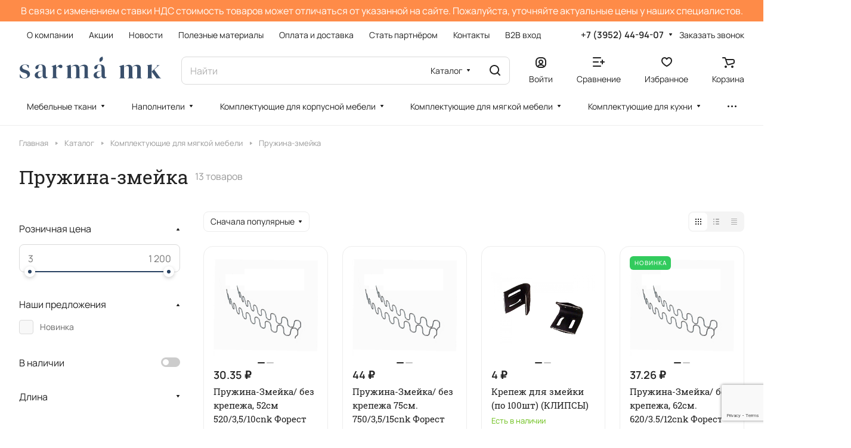

--- FILE ---
content_type: text/html; charset=UTF-8
request_url: https://sarmacomplekt.ru/catalog/pruzhina_zmeyka/
body_size: 69355
content:
<!DOCTYPE html>
<html xmlns="http://www.w3.org/1999/xhtml" xml:lang="ru" lang="ru" class="  ">
	<head><link rel="canonical" href="https://sarmacomplekt.ru/catalog/pruzhina_zmeyka/" />
		<title>Пружина змейка для дивана — купить мебельные пружины для кресел и мягкой мебели | Сарма</title>
				<meta name="viewport" content="initial-scale=1.0, width=device-width" />
		<meta name="HandheldFriendly" content="true" />
		<meta name="yes" content="yes" />
		<meta name="apple-mobile-web-app-status-bar-style" content="black" />
		<meta name="SKYPE_TOOLBAR" content="SKYPE_TOOLBAR_PARSER_COMPATIBLE" />
		<meta http-equiv="Content-Type" content="text/html; charset=UTF-8" />
<meta name="robots" content="index, follow" />
<meta name="keywords" content="Интернет-магазин, заказать, купить" />
<meta name="description" content="Пружина змейка для дивана и кресел. Купить мебельные пружины типа змейка и крепления для мягкой мебели. Сарма Комплект - более 900 позиций тканей, мебельных комплектующих и расходных материалов для вашего производства в наличии и под заказ. Опт и розница. Цены от производителя. Доставка." />

<link href="/bitrix/js/ui/design-tokens/dist/ui.design-tokens.css?172724830626358"  rel="stylesheet" />
<link href="/bitrix/js/ui/fonts/opensans/ui.font.opensans.css?17272483092555"  rel="stylesheet" />
<link href="/bitrix/js/main/popup/dist/main.popup.bundle.css?172724832529861"  rel="stylesheet" />
<link href="/bitrix/templates/aspro-lite/components/bitrix/catalog/main/style.css?17272484451475"  rel="stylesheet" />
<link href="/bitrix/templates/aspro-lite/css/chip.min.css?17272484441014"  rel="stylesheet" />
<link href="/bitrix/templates/aspro-lite/css/landings-list.min.css?1727248444465"  rel="stylesheet" />
<link href="/bitrix/components/aspro/smartseo.content/templates/.default/style.css?172724835480"  rel="stylesheet" />
<link href="/bitrix/templates/aspro-lite/css/filter-panel.min.css?1727248444630"  rel="stylesheet" />
<link href="/bitrix/templates/aspro-lite/css/smart-filter.min.css?172724844413415"  rel="stylesheet" />
<link href="/bitrix/templates/aspro-lite/css/animation/animation_ext.min.css?17272484444306"  rel="stylesheet" />
<link href="/bitrix/templates/aspro-lite/css/toggle-panel.min.css?1727248444521"  rel="stylesheet" />
<link href="/bitrix/templates/aspro-lite/components/bitrix/catalog.smart.filter/catalog/style.css?17272484451133"  rel="stylesheet" />
<link href="/bitrix/templates/aspro-lite/components/bitrix/catalog.section/catalog_block/style.css?1727248445114"  rel="stylesheet" />
<link href="/bitrix/templates/aspro-lite/css/catalog.min.css?17272484448253"  rel="stylesheet" />
<link href="/bitrix/templates/aspro-lite/css/catalog-block.min.css?17272484443974"  rel="stylesheet" />
<link href="/bitrix/templates/aspro-lite/css/rating.min.css?1727248444210"  rel="stylesheet" />
<link href="/bitrix/templates/aspro-lite/css/conditional/countdown.min.css?17272484441782"  rel="stylesheet" />
<link href="/bitrix/components/aspro/catalog.viewed.lite/templates/main/style.css?17272483542006"  rel="stylesheet" />
<link href="/bitrix/templates/aspro-lite/vendor/css/carousel/swiper/swiper-bundle.min.css?172724844515817"  rel="stylesheet" />
<link href="/bitrix/templates/aspro-lite/css/slider.swiper.min.css?17272484443564"  rel="stylesheet" />
<link href="/bitrix/templates/aspro-lite/css/slider.min.css?1727248444473"  rel="stylesheet" />
<link href="/bitrix/templates/aspro-lite/css/blocks/prices.min.css?1727248444517"  rel="stylesheet" />
<link href="/bitrix/templates/aspro-lite/css/blocks/sticker.min.css?17272484441910"  rel="stylesheet" />
<link href="/bitrix/templates/aspro-lite/css/bottom-icons-panel.css?17272484442669"  rel="stylesheet" />
<link href="/bitrix/templates/aspro-lite/css/fonts/manrope/css/manrope.min.css?17272484442579"  data-template-style="true"  rel="stylesheet" />
<link href="/bitrix/templates/aspro-lite/css/fonts/roboto-slab/css/roboto-slab.min.css?17272484442834"  data-template-style="true"  rel="stylesheet" />
<link href="/bitrix/templates/aspro-lite/css/lite.bootstrap.css?17272484446889"  data-template-style="true"  rel="stylesheet" />
<link href="/bitrix/templates/aspro-lite/vendor/css/ripple.css?1727248445854"  data-template-style="true"  rel="stylesheet" />
<link href="/bitrix/templates/aspro-lite/css/buttons.css?172724844416751"  data-template-style="true"  rel="stylesheet" />
<link href="/bitrix/templates/aspro-lite/css/svg.css?17272484443506"  data-template-style="true"  rel="stylesheet" />
<link href="/bitrix/templates/aspro-lite/css/header.css?176007551144402"  data-template-style="true"  rel="stylesheet" />
<link href="/bitrix/templates/aspro-lite/css/footer.css?172724844414729"  data-template-style="true"  rel="stylesheet" />
<link href="/bitrix/templates/aspro-lite/css/mobile-header.css?17272484446481"  data-template-style="true"  rel="stylesheet" />
<link href="/bitrix/templates/aspro-lite/css/mobile-menu.css?17272484446721"  data-template-style="true"  rel="stylesheet" />
<link href="/bitrix/templates/aspro-lite/css/header-fixed.css?17272484441554"  data-template-style="true"  rel="stylesheet" />
<link href="/bitrix/templates/aspro-lite/css/page-title-breadcrumb-pagination.css?17272484446218"  data-template-style="true"  rel="stylesheet" />
<link href="/bitrix/templates/aspro-lite/css/social-icons.css?17272484446741"  data-template-style="true"  rel="stylesheet" />
<link href="/bitrix/templates/aspro-lite/css/left-menu.css?17272484442406"  data-template-style="true"  rel="stylesheet" />
<link href="/bitrix/templates/aspro-lite/css/tabs.css?17272484445086"  data-template-style="true"  rel="stylesheet" />
<link href="/bitrix/templates/aspro-lite/css/bg-banner.css?17272484443571"  data-template-style="true"  rel="stylesheet" />
<link href="/bitrix/templates/aspro-lite/css/item-views.css?1727248444543"  data-template-style="true"  rel="stylesheet" />
<link href="/bitrix/templates/aspro-lite/css/blocks/countdown.css?17272484442150"  data-template-style="true"  rel="stylesheet" />
<link href="/bitrix/templates/aspro-lite/css/blocks/cross.css?1727248444974"  data-template-style="true"  rel="stylesheet" />
<link href="/bitrix/templates/aspro-lite/css/blocks/dark-light-theme.css?17272484443052"  data-template-style="true"  rel="stylesheet" />
<link href="/bitrix/templates/aspro-lite/css/blocks/flexbox.css?17272484442850"  data-template-style="true"  rel="stylesheet" />
<link href="/bitrix/templates/aspro-lite/css/blocks/grid-list.css?172724844410167"  data-template-style="true"  rel="stylesheet" />
<link href="/bitrix/templates/aspro-lite/css/blocks/hint.css?17272484443257"  data-template-style="true"  rel="stylesheet" />
<link href="/bitrix/templates/aspro-lite/css/blocks/images.css?17272484441963"  data-template-style="true"  rel="stylesheet" />
<link href="/bitrix/templates/aspro-lite/css/blocks/line-block.css?17272484447182"  data-template-style="true"  rel="stylesheet" />
<link href="/bitrix/templates/aspro-lite/css/blocks/mobile-scrolled.css?17272484441127"  data-template-style="true"  rel="stylesheet" />
<link href="/bitrix/templates/aspro-lite/css/blocks/popup.css?17272484446837"  data-template-style="true"  rel="stylesheet" />
<link href="/bitrix/templates/aspro-lite/css/blocks/prices.css?1727248444679"  data-template-style="true"  rel="stylesheet" />
<link href="/bitrix/templates/aspro-lite/css/blocks/scroller.css?17272484442249"  data-template-style="true"  rel="stylesheet" />
<link href="/bitrix/templates/aspro-lite/css/blocks/social-list.css?1727248444382"  data-template-style="true"  rel="stylesheet" />
<link href="/bitrix/templates/aspro-lite/css/blocks/sticker.css?17272484442397"  data-template-style="true"  rel="stylesheet" />
<link href="/bitrix/templates/aspro-lite/css/blocks/sticky.css?1727248444240"  data-template-style="true"  rel="stylesheet" />
<link href="/bitrix/templates/.default/ajax/ajax.css?1727248446448"  data-template-style="true"  rel="stylesheet" />
<link href="/bitrix/templates/aspro-lite/css/item-action.min.css?1727248444713"  data-template-style="true"  rel="stylesheet" />
<link href="/bitrix/templates/aspro-lite/css/notice.min.css?17272484443001"  data-template-style="true"  rel="stylesheet" />
<link href="/bitrix/templates/aspro-lite/css/scroll_to_top.min.css?17272484442964"  data-template-style="true"  rel="stylesheet" />
<link href="/bitrix/templates/aspro-lite/components/bitrix/menu/header/style.css?172724844517387"  data-template-style="true"  rel="stylesheet" />
<link href="/bitrix/templates/aspro-lite/css/dropdown-select.min.css?17272484441699"  data-template-style="true"  rel="stylesheet" />
<link href="/bitrix/templates/aspro-lite/components/bitrix/search.title/corp/style.css?17272484456138"  data-template-style="true"  rel="stylesheet" />
<link href="/bitrix/templates/aspro-lite/components/bitrix/breadcrumb/main/style.css?17272484452332"  data-template-style="true"  rel="stylesheet" />
<link href="/bitrix/templates/aspro-lite/components/bitrix/menu/bottom2/style.css?17272484451398"  data-template-style="true"  rel="stylesheet" />
<link href="/bitrix/components/aspro/marketing.popup.lite/templates/.default/style.css?17272483545816"  data-template-style="true"  rel="stylesheet" />
<link href="/bitrix/templates/aspro-lite/styles.css?173107034331863"  data-template-style="true"  rel="stylesheet" />
<link href="/bitrix/templates/aspro-lite/template_styles.css?173107034329964"  data-template-style="true"  rel="stylesheet" />
<link href="/bitrix/templates/aspro-lite/css/form.css?172724844427143"  data-template-style="true"  rel="stylesheet" />
<link href="/bitrix/templates/aspro-lite/css/colored.css?17272484447525"  data-template-style="true"  rel="stylesheet" />
<link href="/bitrix/templates/aspro-lite/css/responsive.css?17272484441697"  data-template-style="true"  rel="stylesheet" />
<link href="/bitrix/templates/aspro-lite/css/custom.css?17682771993654"  data-template-style="true"  rel="stylesheet" />
<script>if(!window.BX)window.BX={};if(!window.BX.message)window.BX.message=function(mess){if(typeof mess==='object'){for(let i in mess) {BX.message[i]=mess[i];} return true;}};</script>
<script>(window.BX||top.BX).message({"JS_CORE_LOADING":"Загрузка...","JS_CORE_NO_DATA":"- Нет данных -","JS_CORE_WINDOW_CLOSE":"Закрыть","JS_CORE_WINDOW_EXPAND":"Развернуть","JS_CORE_WINDOW_NARROW":"Свернуть в окно","JS_CORE_WINDOW_SAVE":"Сохранить","JS_CORE_WINDOW_CANCEL":"Отменить","JS_CORE_WINDOW_CONTINUE":"Продолжить","JS_CORE_H":"ч","JS_CORE_M":"м","JS_CORE_S":"с","JSADM_AI_HIDE_EXTRA":"Скрыть лишние","JSADM_AI_ALL_NOTIF":"Показать все","JSADM_AUTH_REQ":"Требуется авторизация!","JS_CORE_WINDOW_AUTH":"Войти","JS_CORE_IMAGE_FULL":"Полный размер"});</script>

<script src="/bitrix/js/main/core/core.js?1727248325498410"></script>

<script>BX.Runtime.registerExtension({"name":"main.core","namespace":"BX","loaded":true});</script>
<script>BX.setJSList(["\/bitrix\/js\/main\/core\/core_ajax.js","\/bitrix\/js\/main\/core\/core_promise.js","\/bitrix\/js\/main\/polyfill\/promise\/js\/promise.js","\/bitrix\/js\/main\/loadext\/loadext.js","\/bitrix\/js\/main\/loadext\/extension.js","\/bitrix\/js\/main\/polyfill\/promise\/js\/promise.js","\/bitrix\/js\/main\/polyfill\/find\/js\/find.js","\/bitrix\/js\/main\/polyfill\/includes\/js\/includes.js","\/bitrix\/js\/main\/polyfill\/matches\/js\/matches.js","\/bitrix\/js\/ui\/polyfill\/closest\/js\/closest.js","\/bitrix\/js\/main\/polyfill\/fill\/main.polyfill.fill.js","\/bitrix\/js\/main\/polyfill\/find\/js\/find.js","\/bitrix\/js\/main\/polyfill\/matches\/js\/matches.js","\/bitrix\/js\/main\/polyfill\/core\/dist\/polyfill.bundle.js","\/bitrix\/js\/main\/core\/core.js","\/bitrix\/js\/main\/polyfill\/intersectionobserver\/js\/intersectionobserver.js","\/bitrix\/js\/main\/lazyload\/dist\/lazyload.bundle.js","\/bitrix\/js\/main\/polyfill\/core\/dist\/polyfill.bundle.js","\/bitrix\/js\/main\/parambag\/dist\/parambag.bundle.js"]);
</script>
<script>BX.Runtime.registerExtension({"name":"pull.protobuf","namespace":"BX","loaded":true});</script>
<script>BX.Runtime.registerExtension({"name":"rest.client","namespace":"window","loaded":true});</script>
<script>(window.BX||top.BX).message({"pull_server_enabled":"Y","pull_config_timestamp":1750663157,"pull_guest_mode":"N","pull_guest_user_id":0});(window.BX||top.BX).message({"PULL_OLD_REVISION":"Для продолжения корректной работы с сайтом необходимо перезагрузить страницу."});</script>
<script>BX.Runtime.registerExtension({"name":"pull.client","namespace":"BX","loaded":true});</script>
<script>BX.Runtime.registerExtension({"name":"pull","namespace":"window","loaded":true});</script>
<script>BX.Runtime.registerExtension({"name":"aspro_cookie","namespace":"window","loaded":true});</script>
<script>BX.Runtime.registerExtension({"name":"aspro_metrika.goals","namespace":"window","loaded":true});</script>
<script>BX.Runtime.registerExtension({"name":"aspro_logo","namespace":"window","loaded":true});</script>
<script>(window.BX||top.BX).message({"ADD_BASKET_PROPS_TITLE":"Выберите свойства, добавляемые в корзину","ADD_BASKET_PROPS_BUTTON_TITLE":"Выбрать"});</script>
<script>BX.Runtime.registerExtension({"name":"aspro_item_action","namespace":"window","loaded":true});</script>
<script>(window.BX||top.BX).message({"NOTICE_ADDED2CART":"В корзине","NOTICE_CLOSE":"Закрыть","NOTICE_MORE":"и ещё #COUNT# #PRODUCTS#","NOTICE_PRODUCT0":"товаров","NOTICE_PRODUCT1":"товар","NOTICE_PRODUCT2":"товара","NOTICE_ERROR":"Ошибка","NOTICE_REQUEST_ERROR":"Ошибка запроса","NOTICE_AUTHORIZED":"Вы успешно авторизовались","NOTICE_ADDED2COMPARE":"В сравнении","NOTICE_ADDED2FAVORITE":"В избранном","NOTICE_ADDED2SUBSCRIBE":"Вы подписались","NOTICE_REMOVED_FROM_COMPARE":"Удалено из сравнения","NOTICE_REMOVED_FROM_FAVORITE":"Удалено из избранного","NOTICE_REMOVED_FROM_SUBSCRIBE":"Удалено из подписки"});</script>
<script>BX.Runtime.registerExtension({"name":"aspro_notice","namespace":"window","loaded":true});</script>
<script>BX.Runtime.registerExtension({"name":"aspro_scroll_to_top","namespace":"window","loaded":true});</script>
<script>BX.Runtime.registerExtension({"name":"aspro_dropdown_select","namespace":"window","loaded":true});</script>
<script>(window.BX||top.BX).message({"CT_BST_SEARCH_BUTTON2":"Найти","SEARCH_IN_SITE_FULL":"По всему сайту","SEARCH_IN_SITE":"Везде","SEARCH_IN_CATALOG_FULL":"По каталогу","SEARCH_IN_CATALOG":"Каталог"});</script>
<script>BX.Runtime.registerExtension({"name":"aspro_searchtitle","namespace":"window","loaded":true});</script>
<script>BX.Runtime.registerExtension({"name":"aspro_chip","namespace":"window","loaded":true});</script>
<script>BX.Runtime.registerExtension({"name":"aspro_landings_list","namespace":"window","loaded":true});</script>
<script>BX.Runtime.registerExtension({"name":"aspro_toggle_panel","namespace":"window","loaded":true});</script>
<script>BX.Runtime.registerExtension({"name":"fx","namespace":"window","loaded":true});</script>
<script>BX.Runtime.registerExtension({"name":"ui.design-tokens","namespace":"window","loaded":true});</script>
<script>BX.Runtime.registerExtension({"name":"ui.fonts.opensans","namespace":"window","loaded":true});</script>
<script>BX.Runtime.registerExtension({"name":"main.popup","namespace":"BX.Main","loaded":true});</script>
<script>BX.Runtime.registerExtension({"name":"popup","namespace":"window","loaded":true});</script>
<script>BX.Runtime.registerExtension({"name":"aspro_alphanumeric","namespace":"window","loaded":true});</script>
<script>BX.Runtime.registerExtension({"name":"aspro_catalog","namespace":"window","loaded":true});</script>
<script>BX.Runtime.registerExtension({"name":"aspro_catalog_block","namespace":"window","loaded":true});</script>
<script>BX.Runtime.registerExtension({"name":"aspro_rating","namespace":"window","loaded":true});</script>
<script>BX.Runtime.registerExtension({"name":"aspro_select_offer_load","namespace":"window","loaded":true});</script>
<script>BX.Runtime.registerExtension({"name":"aspro_countdown","namespace":"window","loaded":true});</script>
<script>BX.Runtime.registerExtension({"name":"aspro_filter_panel","namespace":"window","loaded":true});</script>
<script>BX.Runtime.registerExtension({"name":"aspro_smart_filter.ui","namespace":"window","loaded":true});</script>
<script>BX.Runtime.registerExtension({"name":"aspro_animate","namespace":"window","loaded":true});</script>
<script>BX.Runtime.registerExtension({"name":"aspro_smart_filter","namespace":"window","loaded":true});</script>
<script>BX.Runtime.registerExtension({"name":"ls","namespace":"window","loaded":true});</script>
<script>BX.Runtime.registerExtension({"name":"aspro_viewed","namespace":"window","loaded":true});</script>
<script>BX.Runtime.registerExtension({"name":"aspro_swiper_init","namespace":"window","loaded":true});</script>
<script>BX.Runtime.registerExtension({"name":"aspro_swiper","namespace":"window","loaded":true});</script>
<script>BX.Runtime.registerExtension({"name":"aspro_prices","namespace":"window","loaded":true});</script>
<script>BX.Runtime.registerExtension({"name":"aspro_stickers","namespace":"window","loaded":true});</script>
<script>(window.BX||top.BX).message({"LANGUAGE_ID":"ru","FORMAT_DATE":"DD.MM.YYYY","FORMAT_DATETIME":"DD.MM.YYYY HH:MI:SS","COOKIE_PREFIX":"BITRIX_SM","SERVER_TZ_OFFSET":"28800","UTF_MODE":"Y","SITE_ID":"s1","SITE_DIR":"\/","USER_ID":"","SERVER_TIME":1768778279,"USER_TZ_OFFSET":0,"USER_TZ_AUTO":"Y","bitrix_sessid":"bf7dda82253e6a63ee6bfbd4161605a3"});</script>


<script src="/bitrix/js/pull/protobuf/protobuf.js?1727248311274055"></script>
<script src="/bitrix/js/pull/protobuf/model.js?172724831170928"></script>
<script src="/bitrix/js/rest/client/rest.client.js?172724830517414"></script>
<script src="/bitrix/js/pull/client/pull.client.js?172724831083600"></script>
<script src="/bitrix/js/main/ajax.js?172724832035509"></script>
<script src="/bitrix/js/main/core/core_fx.js?172724832516888"></script>
<script src="/bitrix/js/main/popup/dist/main.popup.bundle.js?1727248325117034"></script>
<script src="/bitrix/js/main/core/core_ls.js?172724832510430"></script>
<script>
					(function () {
						"use strict";

						var counter = function ()
						{
							var cookie = (function (name) {
								var parts = ("; " + document.cookie).split("; " + name + "=");
								if (parts.length == 2) {
									try {return JSON.parse(decodeURIComponent(parts.pop().split(";").shift()));}
									catch (e) {}
								}
							})("BITRIX_CONVERSION_CONTEXT_s1");

							if (cookie && cookie.EXPIRE >= BX.message("SERVER_TIME"))
								return;

							var request = new XMLHttpRequest();
							request.open("POST", "/bitrix/tools/conversion/ajax_counter.php", true);
							request.setRequestHeader("Content-type", "application/x-www-form-urlencoded");
							request.send(
								"SITE_ID="+encodeURIComponent("s1")+
								"&sessid="+encodeURIComponent(BX.bitrix_sessid())+
								"&HTTP_REFERER="+encodeURIComponent(document.referrer)
							);
						};

						if (window.frameRequestStart === true)
							BX.addCustomEvent("onFrameDataReceived", counter);
						else
							BX.ready(counter);
					})();
				</script>
<script>BX.message({'JS_REQUIRED':'Заполните это поле!','JS_FORMAT':'Неверный формат!','JS_FILE_EXT':'Недопустимое расширение файла!','JS_PASSWORD_COPY':'Пароли не совпадают!','JS_PASSWORD_LENGTH':'Минимум 6 символов!','JS_ERROR':'Неверно заполнено поле!','JS_FILE_SIZE':'Максимальный размер 5мб!','JS_FILE_BUTTON_NAME':'Выберите файл','JS_FILE_DEFAULT':'Файл не найден','JS_DATE':'Некорректная дата!','JS_DATETIME':'Некорректная дата/время!','JS_REQUIRED_LICENSES':'Согласитесь с условиями','S_CALLBACK':'Заказать звонок','S_QUESTION':'Задать вопрос','S_ASK_QUESTION':'Задать вопрос','S_FEEDBACK':'Оставить отзыв','ERROR_INCLUDE_MODULE_DIGITAL_TITLE':'Ошибка подключения модуля &laquo;Аспро: ЛайтШоп&raquo;','ERROR_INCLUDE_MODULE_DIGITAL_TEXT':'Ошибка подключения модуля &laquo;Аспро: ЛайтШоп&raquo;.<br />Пожалуйста установите модуль и повторите попытку','S_SERVICES':'Наши услуги','S_SERVICES_SHORT':'Услуги','S_TO_ALL_SERVICES':'Все услуги','S_CATALOG':'Каталог товаров','S_CATALOG_SHORT':'Каталог','S_TO_ALL_CATALOG':'Весь каталог','S_CATALOG_FAVORITES':'Наши товары','S_CATALOG_FAVORITES_SHORT':'Товары','S_NEWS':'Новости','S_TO_ALL_NEWS':'Все новости','S_COMPANY':'О компании','S_OTHER':'Прочее','S_CONTENT':'Контент','T_JS_ARTICLE':'Артикул: ','T_JS_NAME':'Наименование: ','T_JS_PRICE':'Цена: ','T_JS_QUANTITY':'Количество: ','T_JS_SUMM':'Сумма: ','FANCY_CLOSE':'Закрыть','FANCY_NEXT':'Вперед','FANCY_PREV':'Назад','CUSTOM_COLOR_CHOOSE':'Выбрать','CUSTOM_COLOR_CANCEL':'Отмена','S_MOBILE_MENU':'Меню','DIGITAL_T_MENU_BACK':'Назад','DIGITAL_T_MENU_CALLBACK':'Обратная связь','DIGITAL_T_MENU_CONTACTS_TITLE':'Будьте на связи','TITLE_BASKET':'В корзине товаров на #SUMM#','BASKET_SUMM':'#SUMM#','EMPTY_BASKET':'Корзина пуста','TITLE_BASKET_EMPTY':'Корзина пуста','BASKET':'Корзина','SEARCH_TITLE':'Поиск','SOCIAL_TITLE':'Оставайтесь на связи','LOGIN':'Войти','MY_CABINET':'Кабинет','SUBSCRIBE_TITLE':'Будьте всегда в курсе','HEADER_SCHEDULE':'Время работы','SEO_TEXT':'SEO описание','COMPANY_IMG':'Картинка компании','COMPANY_TEXT':'Описание компании','JS_RECAPTCHA_ERROR':'Пройдите проверку','JS_PROCESSING_ERROR':'Согласитесь с условиями!','CONFIG_SAVE_SUCCESS':'Настройки сохранены','CONFIG_SAVE_FAIL':'Ошибка сохранения настроек','CLEAR_FILE':'Отменить','ALL_SECTIONS_PROJECT':'Все проекты','RELOAD_PAGE':'Обновить страницу','REFRESH':'Поменять картинку','RECAPTCHA_TEXT':'Подтвердите, что вы не робот','SHOW':'Еще','HIDE':'Скрыть','FILTER_EXPAND_VALUES':'Показать все','FILTER_HIDE_VALUES':'Свернуть','COUNTDOWN_SEC':'сек','COUNTDOWN_MIN':'мин','COUNTDOWN_HOUR':'час','COUNTDOWN_DAY0':'дн','COUNTDOWN_DAY1':'дн','COUNTDOWN_DAY2':'дн','COUNTDOWN_WEAK0':'Недель','COUNTDOWN_WEAK1':'Неделя','COUNTDOWN_WEAK2':'Недели','COUNTDOWN_MONTH0':'Месяцев','COUNTDOWN_MONTH1':'Месяц','COUNTDOWN_MONTH2':'Месяца','COUNTDOWN_YEAR0':'Лет','COUNTDOWN_YEAR1':'Год','COUNTDOWN_YEAR2':'Года','COUNTDOWN_COMPACT_SEC':'с','COUNTDOWN_COMPACT_MIN':'м','COUNTDOWN_COMPACT_HOUR':'ч','COUNTDOWN_COMPACT_DAY':'д','COUNTDOWN_COMPACT_WEAK':'н','COUNTDOWN_COMPACT_MONTH':'м','COUNTDOWN_COMPACT_YEAR0':'л','COUNTDOWN_COMPACT_YEAR1':'г','BASKET_PRINT_BUTTON':'Распечатать','BASKET_CLEAR_ALL_BUTTON':'Очистить','BASKET_QUICK_ORDER_BUTTON':'Быстрый заказ','BASKET_CONTINUE_BUTTON':'Продолжить покупки','BASKET_ORDER_BUTTON':'Оформить заказ','SHARE_BUTTON':'Поделиться','BASKET_CHANGE_TITLE':'Ваш заказ','BASKET_CHANGE_LINK':'Изменить','MORE_INFO_SKU':'Купить','ITEM_ECONOMY':'Экономия','ITEM_ARTICLE':'Артикул: ','JS_FORMAT_ORDER':'имеет неверный формат','JS_BASKET_COUNT_TITLE':'В корзине товаров на SUMM','POPUP_VIDEO':'Видео','POPUP_GIFT_TEXT':'Нашли что-то особенное? Намекните другу о подарке!','ORDER_FIO_LABEL':'Ф.И.О.','ORDER_PHONE_LABEL':'Телефон','ORDER_REGISTER_BUTTON':'Регистрация','PRICES_TYPE':'Варианты цен','FILTER_HELPER_VALUES':' знач.','SHOW_MORE_SCU_MAIN':'Еще #COUNT#','SHOW_MORE_SCU_1':'предложение','SHOW_MORE_SCU_2':'предложения','SHOW_MORE_SCU_3':'предложений','PARENT_ITEM_NOT_FOUND':'Не найден основной товар для услуги в корзине. Обновите страницу и попробуйте снова.','S_FAVORITE':'Избранное','S_COMPARE':'Сравнение'})</script>
<style>html {--border-radius:8px;--theme-base-color:#274161;--theme-base-opacity-color:#2741611a;--theme-more-color:#95acc7;--theme-outer-border-radius:16px;--theme-text-transform:none;--theme-letter-spacing:normal;--theme-button-font-size:0%;--theme-button-padding-2px:0%;--theme-button-padding-1px:0%;--theme-more-color-hue:212;--theme-more-color-saturation:31%;--theme-more-color-lightness:68%;--theme-base-color-hue:213;--theme-base-color-saturation:43%;--theme-base-color-lightness:27%;--theme-lightness-hover-diff:6%;}</style>
<style>html {font-size:16px;--theme-font-family:Manrope;--theme-font-title-family:Roboto Slab;--theme-font-title-weight:400;}</style>
<style>html {--theme-page-width: 1500px;--theme-page-width-padding: 32px}</style>

			<script src="/bitrix/templates/aspro-lite/js/app.js?172724844422"></script>
			<script data-skip-moving="true" src="/bitrix/js/main/jquery/jquery-3.6.0.min.js"></script>
			<script data-skip-moving="true" src="/bitrix/templates/aspro-lite/js/speed.min.js?=1727248444"></script>
		
<link href="/bitrix/templates/aspro-lite/css/print.css?172724844416634" data-template-style="true" rel="stylesheet" media="print">
<script>window.lazySizesConfig = window.lazySizesConfig || {};lazySizesConfig.loadMode = 1;lazySizesConfig.expand = 200;lazySizesConfig.expFactor = 1;lazySizesConfig.hFac = 0.1;window.lazySizesConfig.loadHidden = false;</script>
<script src="/bitrix/templates/aspro-lite/vendor/lazysizes.min.js" data-skip-moving="true" defer=""></script>
<script src="/bitrix/templates/aspro-lite/vendor/ls.unveilhooks.min.js" data-skip-moving="true" defer=""></script>
<link rel="shortcut icon" href="/favicon.ico" type="image/x-icon" />
<link rel="apple-touch-icon" sizes="180x180" href="/upload/CLite/ef3/39hp8g0yfew91hzsf104arqf8g2essd5.png" />
<meta property="og:title" content="Пружина змейка для дивана — купить мебельные пружины для кресел и мягкой мебели | Сарма" />
<meta property="og:type" content="website" />
<meta property="og:image" content="https://sarmacomplekt.ru:443/upload/CLite/ef7/ies4vtkdbm17wx20n9j492c2nceo4yq3.png" />
<link rel="image_src" href="https://sarmacomplekt.ru:443/upload/CLite/ef7/ies4vtkdbm17wx20n9j492c2nceo4yq3.png"  />
<meta property="og:url" content="https://sarmacomplekt.ru:443/catalog/pruzhina_zmeyka/" />
<meta property="og:description" content="Пружина змейка для дивана и кресел. Купить мебельные пружины типа змейка и крепления для мягкой мебели. Сарма Комплект - более 900 позиций тканей, мебельных комплектующих и расходных материалов для вашего производства в наличии и под заказ. Опт и розница. Цены от производителя. Доставка." />



<script src="/bitrix/templates/aspro-lite/js/observer.js?17272484447026"></script>
<script src="/bitrix/templates/aspro-lite/js/lite.bootstrap.js?172724844419575"></script>
<script src="/bitrix/templates/aspro-lite/vendor/jquery.cookie.js?17272484452426"></script>
<script src="/bitrix/templates/aspro-lite/vendor/jquery.validate.min.js?172724844522254"></script>
<script src="/bitrix/templates/aspro-lite/vendor/js/ripple.js?17272484454702"></script>
<script src="/bitrix/templates/aspro-lite/js/detectmobilebrowser.js?17272484442203"></script>
<script src="/bitrix/templates/aspro-lite/js/matchMedia.js?17272484441585"></script>
<script src="/bitrix/templates/aspro-lite/js/jquery.actual.min.js?17272484441239"></script>
<script src="/bitrix/templates/aspro-lite/js/jquery-ui.min.js?172724844432162"></script>
<script src="/bitrix/templates/aspro-lite/js/jqModal.js?172724844411178"></script>
<script src="/bitrix/templates/aspro-lite/js/scrollTabs.js?172724844414271"></script>
<script src="/bitrix/templates/aspro-lite/js/blocks/controls.js?17272484445275"></script>
<script src="/bitrix/templates/aspro-lite/js/blocks/dropdown-product.js?17272484441319"></script>
<script src="/bitrix/templates/aspro-lite/js/blocks/hint.js?1727248444677"></script>
<script src="/bitrix/templates/aspro-lite/js/blocks/tabs-history.js?17272484441390"></script>
<script src="/bitrix/templates/aspro-lite/js/general.js?1727248444175231"></script>
<script src="/bitrix/templates/aspro-lite/js/custom.js?17635152451561"></script>
<script src="/bitrix/templates/aspro-lite/js/metrika.goals.min.js?17272484447001"></script>
<script src="/bitrix/templates/aspro-lite/js/logo.min.js?17272484443294"></script>
<script src="/bitrix/templates/aspro-lite/js/item-action.min.js?172724844419739"></script>
<script src="/bitrix/templates/aspro-lite/js/notice.min.js?172724844417378"></script>
<script src="/bitrix/templates/aspro-lite/js/scroll_to_top.min.js?17272484442367"></script>
<script src="/bitrix/templates/aspro-lite/components/bitrix/menu/header/script.js?17272484454329"></script>
<script src="/bitrix/templates/aspro-lite/js/phones.js?17272484441157"></script>
<script src="/bitrix/components/bitrix/search.title/script.js?17272483519847"></script>
<script src="/bitrix/templates/aspro-lite/components/bitrix/search.title/corp/script.js?172724844511473"></script>
<script src="/bitrix/templates/aspro-lite/js/searchtitle.min.js?17272484441414"></script>
<script src="/bitrix/templates/aspro-lite/components/bitrix/menu/bottom2/script.js?1727248445456"></script>
<script src="/bitrix/components/aspro/marketing.popup.lite/templates/.default/script.js?17272483541465"></script>
<script src="/bitrix/templates/aspro-lite/js/jquery.inputmask.bundle.min.js?172724844470933"></script>
<script src="/bitrix/templates/aspro-lite/components/aspro/smartseo.tags/lite/script.js?17272484453140"></script>
<script src="/bitrix/templates/aspro-lite/js/jquery.history.js?172724844421571"></script>
<script src="/bitrix/templates/aspro-lite/js/mobile.min.js?17272484444502"></script>
<script src="/bitrix/templates/aspro-lite/js/smart-filter.min.js?1727248444221"></script>
<script src="/bitrix/templates/aspro-lite/components/bitrix/catalog.smart.filter/catalog/script.js?172724844533608"></script>
<script src="/bitrix/templates/aspro-lite/js/jquery.alphanumeric.min.js?1727248444942"></script>
<script src="/bitrix/templates/aspro-lite/components/bitrix/catalog.section/catalog_block/script.js?17272484452688"></script>
<script src="/bitrix/templates/aspro-lite/js/select_offer_load.min.js?1727248444187"></script>
<script src="/bitrix/templates/aspro-lite/vendor/js/jquery.plugin.min.js?17272484453349"></script>
<script src="/bitrix/templates/aspro-lite/vendor/js/countdown/jquery.countdown.min.js?172724844520851"></script>
<script src="/bitrix/templates/aspro-lite/vendor/js/countdown/jquery.countdown-ru.js?17272484451866"></script>
<script src="/bitrix/templates/aspro-lite/js/conditional/countdown.min.js?17272484442741"></script>
<script src="/bitrix/components/aspro/catalog.viewed.lite/templates/main/script.js?17272483544541"></script>
<script src="/bitrix/templates/aspro-lite/js/viewed.min.js?17272484442176"></script>
<script src="/bitrix/templates/aspro-lite/js/slider.swiper.min.js?17272484441812"></script>
<script src="/bitrix/templates/aspro-lite/vendor/js/carousel/swiper/swiper-bundle.min.js?1727248445139400"></script>
<script src="/bitrix/templates/aspro-lite/components/bitrix/subscribe.edit/footer_compact/script.js?1727248445119"></script>
<script>var _ba = _ba || []; _ba.push(["aid", "a56cad7d7d83500e6550d8bff9994d9e"]); _ba.push(["host", "sarmacomplekt.ru"]); (function() {var ba = document.createElement("script"); ba.type = "text/javascript"; ba.async = true;ba.src = (document.location.protocol == "https:" ? "https://" : "http://") + "bitrix.info/ba.js";var s = document.getElementsByTagName("script")[0];s.parentNode.insertBefore(ba, s);})();</script>


				<style>html {--header-height:175px;}</style>
        <!-- Yandex.Metrika counter -->
        <script >
            (function(m,e,t,r,i,k,a){m[i]=m[i]||function(){(m[i].a=m[i].a||[]).push(arguments)};
                m[i].l=1*new Date();
                for (var j = 0; j < document.scripts.length; j++) {if (document.scripts[j].src === r) { return; }}
                k=e.createElement(t),a=e.getElementsByTagName(t)[0],k.async=1,k.src=r,a.parentNode.insertBefore(k,a)})
            (window, document, "script", "https://mc.yandex.ru/metrika/tag.js", "ym");

            ym(48418565, "init", {
                clickmap:true,
                trackLinks:true,
                accurateTrackBounce:true,
                webvisor:true,
                ecommerce:"dataLayer"
            });
        </script>
        <noscript><div><img class="lazyload "  src="[data-uri]" data-src="https://mc.yandex.ru/watch/48418565" style="position:absolute; left:-9999px;" alt="" /></div></noscript>
        <!-- /Yandex.Metrika counter -->


<meta name="yandex-verification" content="2414954fbdfb550c" />
<meta name="yandex-verification" content="8765407f93bf3c50" />
<!-- Google Tag Manager -->
<script>(function(w,d,s,l,i){w[l]=w[l]||[];w[l].push({'gtm.start':
new Date().getTime(),event:'gtm.js'});var f=d.getElementsByTagName(s)[0],
j=d.createElement(s),dl=l!='dataLayer'?'&l='+l:'';j.async=true;j.src=
'https://www.googletagmanager.com/gtm.js?id='+i+dl;f.parentNode.insertBefore(j,f);
})(window,document,'script','dataLayer','GTM-KHZCQ8QL');</script>
<!-- End Google Tag Manager -->
<script src="//code.jivo.ru/widget/YmQbSoEo6w" async></script>

<script data-skip-moving="true" src="https://www.google.com/recaptcha/api.js?render=6Lf4ShEsAAAAAC4wFlsnNMJMOYAG-F7kd-OuhQNR"></script>
<script data-skip-moving="true">
    const RECAP_CLIENT = "6Lf4ShEsAAAAAC4wFlsnNMJMOYAG-F7kd-OuhQNR";
</script>

	</head>
	<body class=" site_s1   side_left hide_menu_page region_confirm_normal header_fill_ fixed_y mfixed_y mfixed_view_always title_position_left mmenu_leftside mheader-v1 footer-v2 fill_bg_ header-v3 title-v1 bottom-icons-panel_y with_order with_cabinet with_phones theme-light" id="main" data-site="/">
<div class="service_message">В связи с изменением ставки НДС стоимость товаров может отличаться от указанной на сайте. Пожалуйста, уточняйте актуальные цены у наших специалистов.</div>

		<div class="bx_areas"></div>
<!-- Google Tag Manager (noscript) -->
<noscript><iframe src="https://www.googletagmanager.com/ns.html?id=GTM-KHZCQ8QL"
height="0" width="0" style="display:none;visibility:hidden"></iframe></noscript>
<!-- End Google Tag Manager (noscript) -->
		
		<div id="panel"></div>


														<script data-skip-moving="true">
			var solutionName = 'arLiteOptions';
			var arAsproOptions = window[solutionName] = ({});
			var arAsproCounters = {};
			var arBasketItems = {};
		</script>
		<script src="/bitrix/templates/aspro-lite/js/setTheme.php?site_id=s1&site_dir=/" data-skip-moving="true"></script>
		<script>
		
		if(arAsproOptions.SITE_ADDRESS){
			arAsproOptions.SITE_ADDRESS = arAsproOptions.SITE_ADDRESS.replace(/'/g, "");
		}
		
		window.basketJSParams = window.basketJSParams || [];
				BX.message({'MIN_ORDER_PRICE_TEXT':'<b>Минимальная сумма заказа #PRICE#<\/b><br/>Пожалуйста, добавьте еще товаров в корзину','LICENSES_TEXT':'Продолжая, вы соглашаетесь с <a href=\"/include/licenses_detail.php\" target=\"_blank\">политикой конфиденциальности<\/a>'});
		arAsproOptions.PAGES.FRONT_PAGE = window[solutionName].PAGES.FRONT_PAGE = "";
		arAsproOptions.PAGES.BASKET_PAGE = window[solutionName].PAGES.BASKET_PAGE = "";
		arAsproOptions.PAGES.ORDER_PAGE = window[solutionName].PAGES.ORDER_PAGE = "";
		arAsproOptions.PAGES.PERSONAL_PAGE = window[solutionName].PAGES.PERSONAL_PAGE = "";
		arAsproOptions.PAGES.CATALOG_PAGE = window[solutionName].PAGES.CATALOG_PAGE = "1";
		</script>
		<!--'start_frame_cache_options-block'-->			<script>
			var arAsproCounters = {'BASKET':{'ITEMS':[],'COUNT':'0','TITLE':'Корзина пуста'},'DELAY':{'ITEMS':[],'COUNT':'0'},'NOT_AVAILABLE':{'ITEMS':[],'COUNT':'0'},'COMPARE':{'ITEMS':[],'COUNT':'0','TITLE':'Список сравниваемых элементов'},'FAVORITE':{'ITEMS':[],'COUNT':'0','TITLE':'Избранные товары'},'SUBSCRIBE':{'ITEMS':[],'COUNT':'0','TITLE':'Подписка на товары'}};
			</script>
			<!--'end_frame_cache_options-block'-->
		<div class="body  hover_">
			<div class="body_media"></div>

				
					<div class="banner SCALE TOP_HEADER"  style="background:#274161;" id="bx_3218110189_767">		
							<img  src="[data-uri]" data-src="" alt="Сверху над шапкой" title="Сверху над шапкой" class="lazyload  img-responsive" />
					</div>
				<div class="headers-container">				
				<div class="title-v1" data-ajax-block="HEADER" data-ajax-callback="headerInit">
										
<header class="header_3 header  header--narrow ">
	<div class="header__inner  header__inner--no-pt">

		
		<div class="header__top-part " data-ajax-load-block="HEADER_TOP_PART">
							<div class="maxwidth-theme">
							
			<div class="header__top-inner">

				
								<div class="header__top-item header-menu header-menu--long dotted-flex-1 hide-dotted">
					<nav class="mega-menu sliced">
							<div class="catalog_icons_">
		<div class="header-menu__wrapper">
											<div class="header-menu__item unvisible header-menu__item--first  ">
					<a class="header-menu__link header-menu__link--top-level light-opacity-hover fill-theme-hover banner-light-text dark_link  " href="/about/">
												<span class="header-menu__title font_14">
							О компании						</span>
											</a>
																			</div>
															<div class="header-menu__item unvisible   ">
					<a class="header-menu__link header-menu__link--top-level light-opacity-hover fill-theme-hover banner-light-text dark_link  " href="/actions/">
												<span class="header-menu__title font_14">
							Акции						</span>
											</a>
																			</div>
															<div class="header-menu__item unvisible   ">
					<a class="header-menu__link header-menu__link--top-level light-opacity-hover fill-theme-hover banner-light-text dark_link  " href="/news/">
												<span class="header-menu__title font_14">
							Новости						</span>
											</a>
																			</div>
															<div class="header-menu__item unvisible   ">
					<a class="header-menu__link header-menu__link--top-level light-opacity-hover fill-theme-hover banner-light-text dark_link  " href="/materials/">
												<span class="header-menu__title font_14">
							Полезные материалы						</span>
											</a>
																			</div>
															<div class="header-menu__item unvisible   ">
					<a class="header-menu__link header-menu__link--top-level light-opacity-hover fill-theme-hover banner-light-text dark_link  " href="/paydelivery/">
												<span class="header-menu__title font_14">
							Оплата и доставка						</span>
											</a>
																			</div>
															<div class="header-menu__item unvisible   ">
					<a class="header-menu__link header-menu__link--top-level light-opacity-hover fill-theme-hover banner-light-text dark_link  " href="/partner/">
												<span class="header-menu__title font_14">
							Стать партнёром						</span>
											</a>
																			</div>
															<div class="header-menu__item unvisible   ">
					<a class="header-menu__link header-menu__link--top-level light-opacity-hover fill-theme-hover banner-light-text dark_link  " href="/contacts/">
												<span class="header-menu__title font_14">
							Контакты						</span>
											</a>
																			</div>
															<div class="header-menu__item unvisible  header-menu__item--last ">
					<a class="header-menu__link header-menu__link--top-level light-opacity-hover fill-theme-hover banner-light-text dark_link  " href="/personal/">
												<span class="header-menu__title font_14">
							B2B вход						</span>
											</a>
																			</div>
							
						<div class="header-menu__item header-menu__item--more-items unvisible">
				<div class="header-menu__link banner-light-icon-fill fill-dark-light-block light-opacity-hover">
					<i class="svg inline  inline " aria-hidden="true"><svg width="15" height="3" ><use xlink:href="/bitrix/templates/aspro-lite/images/svg/header_icons.svg?1727248444#dots-15-3"></use></svg></i>				</div>
				<div class="header-menu__dropdown-menu dropdown-menu-wrapper dropdown-menu-wrapper--visible dropdown-menu-wrapper--woffset">
					<ul class="header-menu__more-items-list dropdown-menu-inner rounded-x"></ul>
				</div>
				
				
			</div>
					</div>
	</div>
	<script data-skip-moving="true">
		if(typeof topMenuAction !== 'function'){
			function topMenuAction() {
				//CheckTopMenuPadding();
				//CheckTopMenuOncePadding();
				if(typeof CheckTopMenuDotted !== 'function'){
					let timerID = setInterval(function(){
						if(typeof CheckTopMenuDotted === 'function'){
							CheckTopMenuDotted();
							clearInterval(timerID);
						}
					}, 100);
				} else {
					CheckTopMenuDotted();
				}
			}
		}
		
	</script>
					</nav>
				</div>

												
			<div class="header__top-item no-shrinked " data-ajax-load-block="HEADER_TOGGLE_PHONE">
				
												<div class="">
								<div class="phones">
																		<div class="phones__phones-wrapper">
																						
								<div class="phones__inner phones__inner--with_dropdown phones__inner--big fill-theme-parent">
				<a class="phones__phone-link phones__phone-first dark_link banner-light-text menu-light-text icon-block__name" href="tel:+73952449407"> +7 (3952) 44-94-07</a>
									<div class="phones__dropdown ">
						<div class="dropdown dropdown--relative">
																							<div class="phones__phone-more dropdown__item color-theme-hover dropdown__item--first ">
									<a class="phones__phone-link dark_link phones__phone-link--no_descript" rel="nofollow" href="tel:+73952449407"> +7 (3952) 44-94-07</a>
								</div>
																							<div class="phones__phone-more dropdown__item color-theme-hover  ">
									<a class="phones__phone-link dark_link phones__phone-link--no_descript" rel="nofollow" href="tel:+73952449413">+7 (3952) 44-94-13</a>
								</div>
																							<div class="phones__phone-more dropdown__item color-theme-hover  dropdown__item--last">
									<a class="phones__phone-link dark_link phones__phone-link--no_descript" rel="nofollow" href="tel:+79500631041">+7 (950) 063-10-41</a>
								</div>
														<div class="phones__dropdown-item callback-item">
								<div class="animate-load btn btn-default btn-wide btn-sm" data-event="jqm" data-param-id="5" data-name="callback">
									Заказать звонок								</div>
							</div>
						</div>
						<div class="dropdown dropdown--relative">
																					<div class="phones__dropdown-item">
													<div class="email__title phones__dropdown-title">
						E-mail					</div>
								<div class="phones__dropdown-value">
										<div>
						<a href="mailto:sarmacomplect@sarmamebel.ru">sarmacomplect@sarmamebel.ru</a>					</div>
				</div>

									</div>
																									<div class="phones__dropdown-item">
				
									<div class="address__title phones__dropdown-title">
						Адрес					</div>
				
				<div class="phones__dropdown-value">
										<div class="address__text address__text--large ">
						г.Иркутск, ул.Розы Люксембург, 166а					</div>
				</div>

									</div>
																						<div class="phones__dropdown-item">
			
							<div class="schedule__title phones__dropdown-title">
					Режим работы				</div>
			
			<div class="phones__dropdown-value">
								<div class="schedule__text  ">
											Пн-Пт.: 8:00 - 17:30 
Сб.: 09:00 - 13:30									</div>
			</div>

							</div>
									

	<!-- noindex -->
			<div class="phones__dropdown-item social-item">
	
	<div class="social">
		<ul class="social__items social__items--md social__items--type-color social__items--grid">
																																	<li class="social__item grid-list__item hover_blink vkontakte ">
							<a class="social__link shine" href="https://vk.com/sarma_complekt" target="_blank" rel="nofollow" title="ВКонтакте"></a>
						</li>
																																																																	<li class="social__item grid-list__item hover_blink telegram ">
							<a class="social__link shine" href="https://t.me/sarmacomplekt38" target="_blank" rel="nofollow" title="Telegram"></a>
						</li>
																																																																																																</ul>

			</div>

			</div>
		<!-- /noindex -->
						</div>
					</div>
					<span class="more-arrow banner-light-icon-fill menu-light-icon-fill fill-dark-light-block">
						<i class="svg inline  inline " aria-hidden="true"><svg width="7" height="5" ><use xlink:href="/bitrix/templates/aspro-lite/images/svg/arrows.svg?1727248444#down-7-5"></use></svg></i>											</span>
							</div>
																		</div>

																			<div>
											<div class="phones__callback light-opacity-hover animate-load dark_link banner-light-text menu-light-text hide-1200" data-event="jqm" data-param-id="5" data-name="callback">
												Заказать звонок											</div>
										</div>
																	</div>
							</div>
						
				
			</div>


			
												
												
			<div class="header__top-item hidden" data-ajax-load-block="HEADER_TOGGLE_THEME_SELECTOR">
				
			</div>


							

			</div>
							</div>
					</div>

		
		
		<div class="header__main-part   header__main-part--long part-with-search"  data-ajax-load-block="HEADER_MAIN_PART">

							<div class="maxwidth-theme">
			
			<div class="header__main-inner relative part-with-search__inner">

				<div class="header__main-item">
					<div class="line-block line-block--40">
												<div class="logo  line-block__item no-shrinked">
							<a class="menu-light-icon-fill banner-light-icon-fill" href="/"><svg width="496" height="80" viewBox="0 0 496 80" fill="none" xmlns="http://www.w3.org/2000/svg">
<path d="M289.343 14.4982C291.827 9.36139 288.893 2.80701 288.893 2.80701C288.893 2.80701 281.93 4.57543 279.446 9.71227C276.961 14.8491 279.895 21.4035 279.895 21.4035C279.895 21.4035 286.858 19.6351 289.343 14.4982Z" fill="#3A506C"/>
<path d="M25.0723 49.6701L20.8187 48.3789C17.3372 47.214 14.8525 45.993 13.2521 44.6315C11.5535 43.1859 10.6831 41.2912 10.6831 39.0035C10.6831 36.5473 11.7219 34.5965 13.7715 33.221C15.7088 31.9158 17.983 31.2561 20.5099 31.2561C22.9525 31.2561 24.7494 31.7193 25.9988 32.6596C27.2061 33.5719 28.3292 35.1017 29.4382 37.3193L32.2459 42.4842H33.4812L34.0007 33.3333C32.0493 32.3649 30.0419 31.593 28.0203 31.0456C25.8304 30.4421 23.4158 30.1473 20.8187 30.1473C16.8319 30.1473 13.4065 30.821 10.655 32.1263C7.93159 33.4315 5.82585 35.2 4.40799 37.3754C3.00416 39.5508 2.28821 41.993 2.28821 44.6315C2.28821 48.0421 3.32704 50.793 5.44682 53.0526C7.59467 55.3263 10.5708 57.0526 14.2909 58.1894L18.6147 59.5649C22.3208 60.7298 24.8477 61.993 26.3358 63.4105C27.88 64.8842 28.6661 66.821 28.6661 69.1508C28.6661 71.7333 27.6132 73.7965 25.5637 75.3122C23.5843 76.7579 20.931 77.5017 17.6741 77.5017C15.0069 77.5017 12.7608 76.8421 11.006 75.5649C9.2933 74.3158 7.76313 72.393 6.47161 69.8526L3.76223 64.7017H2.45667V74.9333C4.54837 76.028 6.76641 76.8982 9.05465 77.5298C11.4973 78.1894 14.2909 78.5403 17.3513 78.5403C23.8791 78.5403 28.989 77.1649 32.5266 74.4421C36.0502 71.7333 37.7489 68.2666 37.7489 63.8456C37.7489 60.5894 36.7802 57.7544 34.8851 55.4386C32.9759 53.0386 29.6769 51.1158 25.0723 49.6701Z" fill="#3A506C"/>
<path d="M97.5941 74.3158C94.4354 74.3158 92.6947 72.5053 92.6947 69.2211V47.2702C92.6947 41.193 91.2347 36.7579 88.3428 34.1193C85.4369 31.4667 81.1272 30.1193 75.5259 30.1193C72.0865 30.1193 68.8437 30.5684 65.8816 31.4667C62.9757 32.3369 60.6313 33.6562 58.9046 35.3825C57.22 37.0667 56.4058 39.0877 56.4058 41.572C56.4058 42.9755 56.855 44.0702 57.7535 44.9263C58.68 45.7965 59.8171 46.2176 61.249 46.2176C62.7932 46.2176 64.0426 45.7123 65.0674 44.6597C66.1062 43.593 66.7099 41.8386 66.9204 39.3123L67.2012 38.1193C67.482 35.7474 68.1277 34.0632 69.1525 32.9544C70.2054 31.8316 71.6233 31.2562 73.3781 31.2562H73.6729C76.3963 31.2562 78.4318 32.2527 79.7093 34.2035C80.9306 36.0702 81.5202 39.2562 81.5202 43.9299V51.6351L80.8183 51.7614C79.3724 52.0281 77.8984 52.2667 76.4103 52.5053C74.9644 52.7299 73.6729 52.9825 72.5498 53.2351C66.1624 54.4421 61.4455 56.3509 58.5256 58.8913C55.6758 61.3614 54.2439 64.0842 54.2439 66.9474C54.2439 70.7228 55.4091 73.5158 57.8237 75.4807C60.2523 77.4737 63.2565 78.4842 66.7801 78.4842C69.8685 78.4842 72.3954 77.8386 74.2765 76.5614C76.2559 75.2281 78.2914 73.4456 80.341 71.2702L81.422 70.1193L81.787 71.6772C82.2783 73.7404 83.247 75.3404 84.7912 76.5614C86.3073 77.7684 88.385 78.386 90.9961 78.386C93.3264 78.386 95.1654 78.007 96.485 77.2632C97.6362 76.6035 98.7312 75.6913 99.7138 74.5404L99.4892 74.2877H97.5941V74.3158ZM81.5202 69.6421L81.1833 69.8948C79.3724 71.2983 77.8422 72.3228 76.6069 72.9404C75.3153 73.586 73.9255 73.9228 72.4796 73.9228C70.3458 73.9228 68.5629 73.193 67.1731 71.7334C65.8114 70.3018 65.1095 68.1263 65.1095 65.2772C65.1095 62.0351 66.0641 59.4246 67.9593 57.4877C69.8123 55.607 72.255 54.3018 75.2311 53.6141C76.9999 53.2211 78.7828 52.8842 80.5095 52.6176L81.5062 52.4632V69.6421H81.5202Z" fill="#3A506C"/>
<path d="M143.611 30.807C141.997 30.807 140.341 31.2702 138.712 32.1684C137.028 33.1088 135.441 34.3438 133.995 35.8456C132.549 37.3474 131.342 39.0175 130.387 40.7719L128.773 40.3649V39.7614L127.917 31.4245L127.355 30.9193L112.362 36.2526V36.7579L113.148 36.9684C114.707 37.2772 115.788 37.9228 116.377 38.8912C116.911 39.7754 117.22 40.9965 117.29 42.6386V71.4807C117.29 72.9544 116.995 74.1614 116.419 75.0877C115.802 76.0702 114.721 76.7579 113.247 77.1228L112.362 77.4175V77.8105H135.259V77.4456L132.942 76.7579C131.482 76.3789 130.416 75.6631 129.784 74.6667C129.166 73.7123 128.857 72.5053 128.857 71.1017V45.1368L128.913 44.9824C129.391 43.7614 129.924 42.6667 130.514 41.7403C131.103 40.814 131.749 39.986 132.409 39.3263C133.293 38.3017 134.234 37.7824 135.231 37.7824C135.343 37.7824 135.455 37.7824 135.568 37.7965C136.606 37.9228 137.547 38.4702 138.291 39.3684L138.544 39.6351C140.284 41.8105 142.292 42.8631 144.664 42.8631C146.223 42.8631 147.514 42.3719 148.609 41.3614C149.676 40.3789 150.209 38.9193 150.209 36.9263C150.209 35.1017 149.676 33.6561 148.581 32.5053C147.528 31.3824 145.858 30.807 143.611 30.807Z" fill="#3A506C"/>
<path d="M238.314 72.2667V43.8175C238.314 39.2842 237.275 35.9438 235.211 33.8947C233.162 31.8456 229.975 30.807 225.777 30.807C222.97 30.807 220.078 31.4947 217.186 32.8421C214.266 34.2035 211.571 36.1123 209.156 38.5263L208.202 39.4807L207.738 38.2175C206.812 35.7053 205.492 33.8245 203.808 32.6175C202.123 31.4105 199.708 30.807 196.634 30.807C193.84 30.807 191.061 31.5368 188.379 32.9684C185.628 34.4421 183.101 36.2245 180.869 38.2596L179.606 39.4105L178.777 31.4386L178.216 30.9333L163.321 36.2667V36.7579L164.725 37.0947C166.087 37.4175 166.999 38.007 167.462 38.8631C167.856 39.621 168.052 40.6035 168.052 41.8386C168.122 43.8877 168.15 45.6702 168.15 47.186V72.2386C168.08 73.4175 167.856 74.3579 167.462 75.1017C167.027 75.9298 166.157 76.5474 164.865 76.9544L163.335 77.3754V77.8246H184.154V77.3614L183.129 77.0667C181.571 76.6737 179.718 75.5368 179.718 72.2947V39.9719L180.027 39.7193C183.649 36.7158 187.116 35.186 190.331 35.186C192.942 35.186 194.851 35.8456 196.002 37.1509C197.139 38.4421 197.687 40.4912 197.687 43.4246V72.1684C197.687 73.3614 197.462 74.3579 197.027 75.1158C196.55 75.9298 195.679 76.5333 194.402 76.9403L192.956 77.3474V77.8105H213.48V77.3474L212.455 77.0526C211.178 76.7298 210.279 76.1544 209.802 75.3263C209.367 74.5824 209.114 73.6 209.044 72.2807V47.2702C209.044 44.786 208.847 42.5544 208.468 40.6456L208.37 40.1263L208.777 39.8035C210.728 38.2596 212.539 37.0947 214.168 36.3509C215.852 35.5789 217.663 35.186 219.544 35.186C222.071 35.186 223.938 35.7895 225.132 36.9684C226.325 38.1614 226.915 40.2526 226.915 43.3403V72.1824C226.915 75.2982 225.146 76.5474 223.63 77.0526L222.492 77.3754V77.8246H242.932V77.3754L241.683 77.0526C240.153 76.6035 238.314 75.4105 238.314 72.2667Z" fill="#3A506C"/>
<path d="M301.724 74.3158C298.566 74.3158 296.825 72.5053 296.825 69.2211V47.2702C296.825 41.193 295.365 36.7579 292.473 34.1193C289.567 31.4667 285.258 30.1193 279.656 30.1193C276.217 30.1193 272.974 30.5684 270.012 31.4667C267.106 32.3369 264.762 33.6562 263.035 35.3825C261.35 37.0667 260.536 39.0877 260.536 41.572C260.536 42.9755 260.985 44.0702 261.884 44.9263C262.81 45.7965 263.947 46.2176 265.379 46.2176C266.924 46.2176 268.173 45.7123 269.198 44.6597C270.237 43.593 270.84 41.8386 271.051 39.3123L271.332 38.1193C271.612 35.7474 272.258 34.0632 273.283 32.9544C274.336 31.8316 275.754 31.2562 277.508 31.2562H277.803C280.527 31.2562 282.562 32.2527 283.84 34.2035C285.061 36.0702 285.651 39.2562 285.651 43.9299V51.6351L284.949 51.7614C283.503 52.0281 282.029 52.2667 280.541 52.5053C279.095 52.7299 277.803 52.9825 276.68 53.2351C270.293 54.4421 265.576 56.3509 262.656 58.8913C259.806 61.3614 258.374 64.0842 258.374 66.9474C258.374 70.7228 259.539 73.5158 261.954 75.4807C264.383 77.4737 267.387 78.4842 270.91 78.4842C273.999 78.4842 276.526 77.8386 278.407 76.5614C280.386 75.2281 282.422 73.4456 284.471 71.2702L285.566 70.1053L285.931 71.6632C286.423 73.7263 287.391 75.3263 288.936 76.5474C290.452 77.7544 292.529 78.372 295.14 78.372C297.471 78.372 299.31 77.993 300.629 77.2492C301.781 76.5895 302.876 75.6772 303.858 74.5263L303.634 74.2737H301.724V74.3158ZM285.651 69.6421L285.314 69.8948C283.503 71.2983 281.973 72.3228 280.737 72.9404C279.446 73.586 278.056 73.9228 276.61 73.9228C274.476 73.9228 272.693 73.193 271.303 71.7334C269.942 70.3018 269.24 68.1263 269.24 65.2772C269.24 62.0351 270.194 59.4246 272.09 57.4877C273.943 55.607 276.385 54.3018 279.361 53.6141C281.13 53.2211 282.913 52.8842 284.64 52.6176L285.637 52.4632V69.6421H285.651Z" fill="#3A506C"/>
<path d="M421.724 72.786V44.2667C421.724 39.6491 420.699 36.2667 418.663 34.2035C416.628 32.1403 413.329 31.1017 408.85 31.1017C406.169 31.1017 403.404 31.7614 400.624 33.0386C397.83 34.3438 395.149 36.1684 392.664 38.4561L391.822 39.2281L391.387 38.1754C390.404 35.8456 389.014 34.0631 387.246 32.8702C385.491 31.6912 383.118 31.0877 380.212 31.0877C377.405 31.0877 374.723 31.7474 372.225 33.0667C369.684 34.4 367.283 36.1123 365.121 38.1474L363.984 39.214L363.03 31.9298L362.342 31.2421L346.38 36.6175V36.8842L347.433 37.1649C348.893 37.4737 349.862 38.021 350.423 38.821C350.943 39.593 351.195 40.6877 351.195 42.1754V72.6877V72.7158C351.041 75.3263 349.735 77.1088 347.391 77.8526H347.377L346.366 78.1333V78.2456H368.28V78.1193L367.76 77.9509C365.276 77.193 363.956 75.3965 363.956 72.7579V39.9579L364.237 39.7193C365.851 38.386 367.395 37.3053 368.841 36.5333C370.357 35.7193 371.958 35.3123 373.6 35.3123C376.001 35.3123 377.742 35.9438 378.78 37.1649C379.805 38.3719 380.297 40.2807 380.297 42.9895V72.6877C380.297 75.2421 379.061 77.0386 376.717 77.8667L376.689 77.8807L375.664 78.1754V78.2877H397.185V78.1614L396.651 77.9789C394.237 77.221 392.931 75.4386 392.847 72.814V47.607C392.847 46.2175 392.819 44.8982 392.749 43.7193C392.692 42.6105 392.496 41.586 392.201 40.6877L392.033 40.1824L392.426 39.8316C394.11 38.3438 395.767 37.221 397.325 36.4631C398.939 35.6912 400.638 35.2982 402.393 35.2982C404.709 35.2982 406.422 35.8596 407.489 36.9684C408.57 38.0912 409.089 40.014 409.089 42.8772V72.6737C409.089 74.0631 408.822 75.2 408.275 76.0561C407.713 76.9403 406.731 77.586 405.369 77.9649L404.765 78.1474V78.2737H426.188V78.1474L425.584 77.9649C423.085 77.2351 421.724 75.4386 421.724 72.786Z" fill="#3A506C"/>
<path d="M492.322 77.9368C491.002 77.4035 489.865 76.7439 488.925 75.9579C487.914 75.1298 486.931 74.0211 485.977 72.6597L468.345 48.0842L479.575 37.5719C480.712 36.4912 481.793 35.6211 482.79 34.9754C483.787 34.3158 484.994 33.7404 486.356 33.2632L486.398 33.2491L488.869 32.6456V32.5474H475.42V32.6597L476.753 33.0526L476.796 33.0667C477.877 33.5158 478.466 34.3719 478.466 35.4807C478.466 36.5053 478.017 37.4316 477.133 38.2316L459.515 54.4983V40.3368L459.809 30.7649L459.037 30.3579C458.995 30.3579 458.953 30.3439 458.925 30.3298L441.939 33.2211V33.4035L442.697 33.5298H442.725C444.072 33.7965 445.027 34.1754 445.659 34.6807C446.319 35.214 446.641 36 446.641 37.0246V74.2035C446.641 76.0281 445.364 77.3193 442.949 77.9088L441.925 78.1474V78.2597H464.133V78.1754L463.094 77.9649L463.052 77.9509C461.999 77.6281 461.143 77.1509 460.511 76.5333C459.851 75.9018 459.515 75.1158 459.515 74.1895V54.6105L476.389 78.2877H492.715V78.2035C492.589 78.1474 492.448 78.0632 492.322 77.9368Z" fill="#3A506C"/>
</svg>
</a>						</div>
					</div>
				</div>

				
								
			<div class="header__main-item flex-1 header__search " data-ajax-load-block="HEADER_TOGGLE_SEARCH">
				
																				<div class="">
										<div class="search-wrapper relative">
		<div id="title-search">
			<form action="/catalog/" class="search search--hastype">
				<button class="search-input-close btn-close fill-dark-light-block" type="button">
					<i class="svg inline clear  inline " aria-hidden="true"><svg width="16" height="16" ><use xlink:href="/bitrix/templates/aspro-lite/images/svg/header_icons.svg?1727248444#close-16-16"></use></svg></i>				</button>
				<div class="search-input-div">
					<input class="search-input font_16 banner-light-text form-control" id="title-search-input" type="text" name="q" value="" placeholder="Найти" size="40" maxlength="50" autocomplete="off" />
				</div>
				
				<div class="search-button-div">
					<button class="btn btn--no-rippple btn-clear-search fill-dark-light-block banner-light-icon-fill light-opacity-hover" type="reset" name="rs">
						<i class="svg inline clear  inline " aria-hidden="true"><svg width="9" height="9" ><use xlink:href="/bitrix/templates/aspro-lite/images/svg/header_icons.svg?1727248444#close-9-9"></use></svg></i>					</button>

											<div class="dropdown-select dropdown-select--with-dropdown searchtype">
							<input type="hidden" name="type" value="catalog" />

							<div class="dropdown-select__title font_14 font_large fill-dark-light banner-light-text">
								<span>Каталог</span>
								<i class="svg inline dropdown-select__icon-down banner-light-icon-fill inline " aria-hidden="true"><svg width="7" height="5" ><use xlink:href="/bitrix/templates/aspro-lite/images/svg/arrows.svg?1727248444#down-7-5"></use></svg></i>							</div>

							<div class="dropdown-select__list dropdown-menu-wrapper" role="menu">
								<!--noindex-->
								<div class="dropdown-menu-inner rounded-x">
									<div class="dropdown-select__list-item font_15">
										<span class="dropdown-menu-item dark_link" data-type="all">
											<span>По всему сайту</span>
										</span>
									</div>
									<div class="dropdown-select__list-item font_15">
										<span class="dropdown-menu-item color_222 dropdown-menu-item--current" data-type="catalog">
											<span>По каталогу</span>
										</span>
									</div>
								</div>
								<!--/noindex-->
							</div>
						</div>
					
					<button class="btn btn-search btn--no-rippple fill-dark-light-block banner-light-icon-fill light-opacity-hover" type="submit" name="s" value="Найти">
						<i class="svg inline search  inline " aria-hidden="true"><svg width="18" height="18" ><use xlink:href="/bitrix/templates/aspro-lite/images/svg/header_icons.svg?1727248444#search-18-18"></use></svg></i>					</button>
				</div>
			</form>
		</div>
	</div>

<script>
	var jsControl = new JCTitleSearch2({
		//'WAIT_IMAGE': '/bitrix/themes/.default/images/wait.gif',
		'AJAX_PAGE' : '/catalog/pruzhina_zmeyka/',
		'CONTAINER_ID': 'title-search',
		'INPUT_ID': 'title-search-input',
		'INPUT_ID_TMP': 'title-search-input',
		'MIN_QUERY_LEN': 2
	});
</script>								</div>
													
				
			</div>


							
				<div class="header__main-item ">
					<div class="line-block line-block--40">
												
			<div class="line-block__item " data-ajax-load-block="HEADER_TOGGLE_CABINET">
				
												<div class="header-cabinet">
																<!--'start_frame_cache_cabinet-link1'-->		<!-- noindex -->
								<a class="header-cabinet__link fill-theme-hover fill-dark-light-block light-opacity-hover dark_link animate-load fill-dark-light-block color-theme-hover banner-light-icon-fill banner-light-text flexbox flexbox--direction-column flexbox--align-center" data-event="jqm" title="Войти" data-param-backurl="%2Fcatalog%2Fpruzhina_zmeyka%2F" data-param-type="auth" data-name="auth" href="/personal/">
									<i class="svg inline header__icon banner-light-icon-fill menu-light-icon-fill inline " aria-hidden="true"><svg width="18" height="18" ><use xlink:href="/bitrix/templates/aspro-lite/images/svg/header_icons.svg?1727248444#log-out-18-18"></use></svg></i>													<span class="header-cabinet__name header__icon-name menu-light-text banner-light-text ">Войти</span>
							</a>
				<!-- /noindex -->
		<!--'end_frame_cache_cabinet-link1'-->							</div>
						
				
			</div>


			
												
			<div class="line-block__item " data-ajax-load-block="HEADER_TOGGLE_COMPARE">
				
												<div class="header-compare js-compare-block-wrapper">
								<!--'start_frame_cache_compare-link1'-->		<!--noindex-->
		<a class=" compare-link dark_link light-opacity-hover fill-theme-hover fill-dark-light-block color-theme-hover banner-light-icon-fill flexbox flexbox--direction-column flexbox--align-center" href="/catalog/compare.php" title="Список сравниваемых элементов">
		<span class="compare-block icon-block-with-counter menu-light-icon-fill fill-use-888 fill-theme-use-svg-hover">
			<span class="js-compare-block ">					
				<span class="icon-count icon-count--compare bg-more-theme count">0</span>
			</span>
			<i class="svg inline compare header__icon inline " aria-hidden="true"><svg width="20" height="16" ><use xlink:href="/bitrix/templates/aspro-lite/images/svg/catalog/item_icons.svg?1727248444#compare-20-16"></use></svg></i>				
		</span>
					<span class="header__icon-name title menu-light-text banner-light-text">Сравнение</span>
			</a>
<!--/noindex-->		<div class="compare-dropdown product-dropdown-hover-block"></div>
		<!--'end_frame_cache_compare-link1'-->							</div>
							
				
			</div>


			
												
			<div class="line-block__item " data-ajax-load-block="HEADER_TOGGLE_FAVORITE">
				
												<div class="header-favorite js-favorite-block-wrapper">
								<!--'start_frame_cache_favorite-link1'-->		<a rel="nofollow" title="Избранные товары" href="/personal/favorite/" class="header-icon dark_link light-opacity-hover color-theme-hover fill-theme-hover fill-dark-light-block color-theme-hover banner-light-icon-fill banner-light-text flexbox flexbox--direction-column flexbox--align-center no-shrinked">
			<span class="favorite-block icon-block-with-counter menu-light-icon-fill  fill-use-888 fill-theme-use-svg-hover">
				<span class="js-favorite-block ">
					<span class="icon-count icon-count--favorite bg-more-theme count empted">0</span>
				</span>
				<i class="svg inline header__icon banner-light-icon-fill inline " aria-hidden="true"><svg width="18" height="16" ><use xlink:href="/bitrix/templates/aspro-lite/images/svg/catalog/item_icons.svg?1727248444#favorite-18-16"></use></svg></i>			</span>
							<span class="header__icon-name">Избранное</span>
					</a>
		<div class="favorite-dropdown product-dropdown-hover-block"></div>
		<!--'end_frame_cache_favorite-link1'-->							</div>
							
				
			</div>


			
												
			<div class="line-block__item " data-ajax-load-block="HEADER_TOGGLE_BASKET">
				
												<div class="header-cart">
								<!--'start_frame_cache_basket-link1'-->			<div class="basket top">
				<!-- noindex -->
				<a rel="nofollow" title="Корзина пуста" href="/basket/" class="fill-theme-hover light-opacity-hover dark_link flexbox flexbox--direction-column flexbox--align-center fill-dark-light-block no-shrinked ">
					<span class="js-basket-block header-cart__inner header-cart__inner--empty">
						<i class="svg inline basket header__icon banner-light-icon-fill menu-light-icon-fill inline " aria-hidden="true"><svg width="21" height="18" ><use xlink:href="/bitrix/templates/aspro-lite/images/svg/catalog/item_icons.svg?1727248444#cart-21-18"></use></svg></i>						<span class="header-cart__count bg-more-theme count empted">0</span>
					</span>

											<span class="header__icon-name header-cart__name menu-light-text banner-light-text">Корзина</span>
									</a>
				<div class="basket-dropdown basket_hover_block loading_block loading_block_content"></div>
				<!-- /noindex -->
			</div>
		<!--'end_frame_cache_basket-link1'-->							</div>
						
				
			</div>


								</div>
				</div>

			</div>

							</div>
				
		</div>

		
					<div class="header__bottom-part  ">

									<div class="maxwidth-theme">
				
				<div class="header__bottom-inner relative">
											<div class="header__bottom-item flex-1 hide-dotted check-menu-dotted header__bottom-menu">
							<nav class="mega-menu sliced">
									<div class="catalog_icons_">
		<div class="header-menu__wrapper">
											<div class="header-menu__item unvisible header-menu__item--first  header-menu__item--dropdown header-menu__item--wide">
					<a class="header-menu__link header-menu__link--top-level light-opacity-hover fill-theme-hover banner-light-text dark_link  " href="/catalog/obivochnye_tkani/">
												<span class="header-menu__title font_14">
							Мебельные ткани						</span>
													<i class="svg inline  header-menu__wide-submenu-right-arrow fill-dark-light-block banner-light-icon-fill inline " aria-hidden="true"><svg width="7" height="5" ><use xlink:href="/bitrix/templates/aspro-lite/images/svg/arrows.svg?1727248444#down-7-5"></use></svg></i>											</a>
																<div class="header-menu__dropdown-menu dropdown-menu-wrapper dropdown-menu-wrapper--visible ">
							<div class="dropdown-menu-inner rounded-x ">

								
																	<div class="header-menu__wide-limiter scrollbar">
								
								
								<ul class="header-menu__dropdown-menu-inner  header-menu__dropdown-menu--grids">
																													<li class="header-menu__dropdown-item count_ header-menu__dropdown-item--img-LEFT">
    
    <div class="header-menu__wide-item-wrapper">
        <a class="font_16 font_weight--500 dark_link switcher-title header-menu__wide-child-link fill-theme-hover" href="/catalog/velyur/">
            <span>Велюр</span>
                    </a>
            </div>
</li>																													<li class="header-menu__dropdown-item count_ header-menu__dropdown-item--img-LEFT">
    
    <div class="header-menu__wide-item-wrapper">
        <a class="font_16 font_weight--500 dark_link switcher-title header-menu__wide-child-link fill-theme-hover" href="/catalog/mikrovelyur/">
            <span>Микровелюр</span>
                    </a>
            </div>
</li>																													<li class="header-menu__dropdown-item count_ header-menu__dropdown-item--img-LEFT">
    
    <div class="header-menu__wide-item-wrapper">
        <a class="font_16 font_weight--500 dark_link switcher-title header-menu__wide-child-link fill-theme-hover" href="/catalog/shenill/">
            <span>Шенилл</span>
                    </a>
            </div>
</li>																													<li class="header-menu__dropdown-item count_ header-menu__dropdown-item--img-LEFT">
    
    <div class="header-menu__wide-item-wrapper">
        <a class="font_16 font_weight--500 dark_link switcher-title header-menu__wide-child-link fill-theme-hover" href="/catalog/rogozhka/">
            <span>Рогожка</span>
                    </a>
            </div>
</li>																													<li class="header-menu__dropdown-item count_ header-menu__dropdown-item--img-LEFT">
    
    <div class="header-menu__wide-item-wrapper">
        <a class="font_16 font_weight--500 dark_link switcher-title header-menu__wide-child-link fill-theme-hover" href="/catalog/flok/">
            <span>Флок</span>
                    </a>
            </div>
</li>																													<li class="header-menu__dropdown-item count_ header-menu__dropdown-item--img-LEFT">
    
    <div class="header-menu__wide-item-wrapper">
        <a class="font_16 font_weight--500 dark_link switcher-title header-menu__wide-child-link fill-theme-hover" href="/catalog/mikrofibra/">
            <span>Микрофибра</span>
                    </a>
            </div>
</li>																													<li class="header-menu__dropdown-item count_ header-menu__dropdown-item--img-LEFT">
    
    <div class="header-menu__wide-item-wrapper">
        <a class="font_16 font_weight--500 dark_link switcher-title header-menu__wide-child-link fill-theme-hover" href="/catalog/bukle/">
            <span>Букле</span>
                    </a>
            </div>
</li>																													<li class="header-menu__dropdown-item count_ header-menu__dropdown-item--img-LEFT">
    
    <div class="header-menu__wide-item-wrapper">
        <a class="font_16 font_weight--500 dark_link switcher-title header-menu__wide-child-link fill-theme-hover" href="/catalog/zhakkard/">
            <span>Жаккард</span>
                    </a>
            </div>
</li>																													<li class="header-menu__dropdown-item count_ header-menu__dropdown-item--img-LEFT">
    
    <div class="header-menu__wide-item-wrapper">
        <a class="font_16 font_weight--500 dark_link switcher-title header-menu__wide-child-link fill-theme-hover" href="/catalog/kupony/">
            <span>Купоны</span>
                    </a>
            </div>
</li>																													<li class="header-menu__dropdown-item count_ header-menu__dropdown-item--img-LEFT">
    
    <div class="header-menu__wide-item-wrapper">
        <a class="font_16 font_weight--500 dark_link switcher-title header-menu__wide-child-link fill-theme-hover" href="/catalog/velvet/">
            <span>Вельвет</span>
                    </a>
            </div>
</li>																													<li class="header-menu__dropdown-item count_ header-menu__dropdown-item--img-LEFT">
    
    <div class="header-menu__wide-item-wrapper">
        <a class="font_16 font_weight--500 dark_link switcher-title header-menu__wide-child-link fill-theme-hover" href="/catalog/mikroshenill/">
            <span>Микрошенилл</span>
                    </a>
            </div>
</li>																													<li class="header-menu__dropdown-item count_ header-menu__dropdown-item--img-LEFT">
    
    <div class="header-menu__wide-item-wrapper">
        <a class="font_16 font_weight--500 dark_link switcher-title header-menu__wide-child-link fill-theme-hover" href="/catalog/zamsha/">
            <span>Замша</span>
                    </a>
            </div>
</li>																													<li class="header-menu__dropdown-item count_ header-menu__dropdown-item--img-LEFT">
    
    <div class="header-menu__wide-item-wrapper">
        <a class="font_16 font_weight--500 dark_link switcher-title header-menu__wide-child-link fill-theme-hover" href="/catalog/nubuk/">
            <span>Нубук</span>
                    </a>
            </div>
</li>																													<li class="header-menu__dropdown-item count_ header-menu__dropdown-item--img-LEFT">
    
    <div class="header-menu__wide-item-wrapper">
        <a class="font_16 font_weight--500 dark_link switcher-title header-menu__wide-child-link fill-theme-hover" href="/catalog/iskusstvennaya_kozha/">
            <span>Искусственная кожа</span>
                    </a>
            </div>
</li>																													<li class="header-menu__dropdown-item count_ header-menu__dropdown-item--img-LEFT">
    
    <div class="header-menu__wide-item-wrapper">
        <a class="font_16 font_weight--500 dark_link switcher-title header-menu__wide-child-link fill-theme-hover" href="/catalog/iskusstvennyy_mekh/">
            <span>Искусственный мех</span>
                    </a>
            </div>
</li>																													<li class="header-menu__dropdown-item count_ header-menu__dropdown-item--img-LEFT">
    
    <div class="header-menu__wide-item-wrapper">
        <a class="font_16 font_weight--500 dark_link switcher-title header-menu__wide-child-link fill-theme-hover" href="/catalog/universalnaya_i_ulichnaya_tkan/">
            <span>Уличная ткань</span>
                    </a>
            </div>
</li>																	</ul>

																	</div>
																							</div>
						</div>
														</div>
															<div class="header-menu__item unvisible   header-menu__item--dropdown header-menu__item--wide">
					<a class="header-menu__link header-menu__link--top-level light-opacity-hover fill-theme-hover banner-light-text dark_link  " href="/catalog/napolniteli/">
												<span class="header-menu__title font_14">
							Наполнители						</span>
													<i class="svg inline  header-menu__wide-submenu-right-arrow fill-dark-light-block banner-light-icon-fill inline " aria-hidden="true"><svg width="7" height="5" ><use xlink:href="/bitrix/templates/aspro-lite/images/svg/arrows.svg?1727248444#down-7-5"></use></svg></i>											</a>
																<div class="header-menu__dropdown-menu dropdown-menu-wrapper dropdown-menu-wrapper--visible ">
							<div class="dropdown-menu-inner rounded-x ">

								
																	<div class="header-menu__wide-limiter scrollbar">
								
								
								<ul class="header-menu__dropdown-menu-inner  header-menu__dropdown-menu--grids">
																													<li class="header-menu__dropdown-item count_ header-menu__dropdown-item--img-LEFT">
    
    <div class="header-menu__wide-item-wrapper">
        <a class="font_16 font_weight--500 dark_link switcher-title header-menu__wide-child-link fill-theme-hover" href="/catalog/porolon/">
            <span>Поролон</span>
                    </a>
            </div>
</li>																													<li class="header-menu__dropdown-item count_ header-menu__dropdown-item--img-LEFT">
    
    <div class="header-menu__wide-item-wrapper">
        <a class="font_16 font_weight--500 dark_link switcher-title header-menu__wide-child-link fill-theme-hover" href="/catalog/sintepon_sintepukh/">
            <span>Синтепон</span>
                    </a>
            </div>
</li>																													<li class="header-menu__dropdown-item count_ header-menu__dropdown-item--img-LEFT">
    
    <div class="header-menu__wide-item-wrapper">
        <a class="font_16 font_weight--500 dark_link switcher-title header-menu__wide-child-link fill-theme-hover" href="/catalog/sintepukh/">
            <span>Синтепух</span>
                    </a>
            </div>
</li>																	</ul>

																	</div>
																							</div>
						</div>
														</div>
															<div class="header-menu__item unvisible   header-menu__item--dropdown header-menu__item--wide">
					<a class="header-menu__link header-menu__link--top-level light-opacity-hover fill-theme-hover banner-light-text dark_link  " href="/catalog/komplektuyushchie_dlya_korpusnoy_mebeli/">
												<span class="header-menu__title font_14">
							Комплектующие для корпусной мебели						</span>
													<i class="svg inline  header-menu__wide-submenu-right-arrow fill-dark-light-block banner-light-icon-fill inline " aria-hidden="true"><svg width="7" height="5" ><use xlink:href="/bitrix/templates/aspro-lite/images/svg/arrows.svg?1727248444#down-7-5"></use></svg></i>											</a>
																<div class="header-menu__dropdown-menu dropdown-menu-wrapper dropdown-menu-wrapper--visible ">
							<div class="dropdown-menu-inner rounded-x ">

								
																	<div class="header-menu__wide-limiter scrollbar">
								
								
								<ul class="header-menu__dropdown-menu-inner  header-menu__dropdown-menu--grids">
																													<li class="header-menu__dropdown-item count_ header-menu__dropdown-item--img-LEFT">
    
    <div class="header-menu__wide-item-wrapper">
        <a class="font_16 font_weight--500 dark_link switcher-title header-menu__wide-child-link fill-theme-hover" href="/catalog/gazlifty/">
            <span>Газлифты (дверные)</span>
                    </a>
            </div>
</li>																													<li class="header-menu__dropdown-item count_ header-menu__dropdown-item--img-LEFT">
    
    <div class="header-menu__wide-item-wrapper">
        <a class="font_16 font_weight--500 dark_link switcher-title header-menu__wide-child-link fill-theme-hover" href="/catalog/zaglushki/">
            <span>Заглушки мебельные</span>
                    </a>
            </div>
</li>																													<li class="header-menu__dropdown-item count_ header-menu__dropdown-item--img-LEFT">
    
    <div class="header-menu__wide-item-wrapper">
        <a class="font_16 font_weight--500 dark_link switcher-title header-menu__wide-child-link fill-theme-hover" href="/catalog/karkasno_modulnaya_sistema_loft_komplekt/">
            <span>Каркасно-модульная система&quot;Лофт-комплект&quot;</span>
                    </a>
            </div>
</li>																													<li class="header-menu__dropdown-item count_ header-menu__dropdown-item--img-LEFT">
    
    <div class="header-menu__wide-item-wrapper">
        <a class="font_16 font_weight--500 dark_link switcher-title header-menu__wide-child-link fill-theme-hover" href="/catalog/kryuchki/">
            <span>Крючки мебельные</span>
                    </a>
            </div>
</li>																													<li class="header-menu__dropdown-item count_ header-menu__dropdown-item--img-LEFT">
    
    <div class="header-menu__wide-item-wrapper">
        <a class="font_16 font_weight--500 dark_link switcher-title header-menu__wide-child-link fill-theme-hover" href="/catalog/navesy/">
            <span>Навесы мебельные</span>
                    </a>
            </div>
</li>																													<li class="header-menu__dropdown-item count_ header-menu__dropdown-item--img-LEFT">
    
    <div class="header-menu__wide-item-wrapper">
        <a class="font_16 font_weight--500 dark_link switcher-title header-menu__wide-child-link fill-theme-hover" href="/catalog/napravlyayushchie/">
            <span>Направляющие для мебели</span>
                    </a>
            </div>
</li>																													<li class="header-menu__dropdown-item count_ header-menu__dropdown-item--img-LEFT">
    
    <div class="header-menu__wide-item-wrapper">
        <a class="font_16 font_weight--500 dark_link switcher-title header-menu__wide-child-link fill-theme-hover" href="/catalog/petli/">
            <span>Петли мебельные</span>
                    </a>
            </div>
</li>																													<li class="header-menu__dropdown-item count_ header-menu__dropdown-item--img-LEFT">
    
    <div class="header-menu__wide-item-wrapper">
        <a class="font_16 font_weight--500 dark_link switcher-title header-menu__wide-child-link fill-theme-hover" href="/catalog/planki/">
            <span>Планки мебельные</span>
                    </a>
            </div>
</li>																													<li class="header-menu__dropdown-item count_ header-menu__dropdown-item--img-LEFT">
    
    <div class="header-menu__wide-item-wrapper">
        <a class="font_16 font_weight--500 dark_link switcher-title header-menu__wide-child-link fill-theme-hover" href="/catalog/polkoderzhateli/">
            <span>Полкодержатели мебельные</span>
                    </a>
            </div>
</li>																													<li class="header-menu__dropdown-item count_ header-menu__dropdown-item--img-LEFT">
    
    <div class="header-menu__wide-item-wrapper">
        <a class="font_16 font_weight--500 dark_link switcher-title header-menu__wide-child-link fill-theme-hover" href="/catalog/ruchki/">
            <span>Ручки мебельные</span>
                    </a>
            </div>
</li>																													<li class="header-menu__dropdown-item count_ header-menu__dropdown-item--img-LEFT">
    
    <div class="header-menu__wide-item-wrapper">
        <a class="font_16 font_weight--500 dark_link switcher-title header-menu__wide-child-link fill-theme-hover" href="/catalog/sistema_mebelnykh_trub_i_derzhateley_dzhoker/">
            <span>Система мебельных труб и держателей &quot;Джокер&quot;</span>
                    </a>
            </div>
</li>																													<li class="header-menu__dropdown-item count_ header-menu__dropdown-item--img-LEFT">
    
    <div class="header-menu__wide-item-wrapper">
        <a class="font_16 font_weight--500 dark_link switcher-title header-menu__wide-child-link fill-theme-hover" href="/catalog/truby_i_komplektuyushchie_k_nim/">
            <span>Трубы и комплектующие к ним</span>
                    </a>
            </div>
</li>																	</ul>

																	</div>
																							</div>
						</div>
														</div>
															<div class="header-menu__item unvisible   header-menu__item--dropdown header-menu__item--wide">
					<a class="header-menu__link header-menu__link--top-level light-opacity-hover fill-theme-hover banner-light-text dark_link  " href="/catalog/komplektuyushchie_dlya_myagkoy_mebeli/">
												<span class="header-menu__title font_14">
							Комплектующие для мягкой мебели						</span>
													<i class="svg inline  header-menu__wide-submenu-right-arrow fill-dark-light-block banner-light-icon-fill inline " aria-hidden="true"><svg width="7" height="5" ><use xlink:href="/bitrix/templates/aspro-lite/images/svg/arrows.svg?1727248444#down-7-5"></use></svg></i>											</a>
																<div class="header-menu__dropdown-menu dropdown-menu-wrapper dropdown-menu-wrapper--visible ">
							<div class="dropdown-menu-inner rounded-x ">

								
																	<div class="header-menu__wide-limiter scrollbar">
								
								
								<ul class="header-menu__dropdown-menu-inner  header-menu__dropdown-menu--grids">
																													<li class="header-menu__dropdown-item count_ header-menu__dropdown-item--img-LEFT">
    
    <div class="header-menu__wide-item-wrapper">
        <a class="font_16 font_weight--500 dark_link switcher-title header-menu__wide-child-link fill-theme-hover" href="/catalog/aksessuary_dlya_mekh_transformatsii/">
            <span>Аксессуары для мех. трансформации</span>
                    </a>
            </div>
</li>																													<li class="header-menu__dropdown-item count_ header-menu__dropdown-item--img-LEFT">
    
    <div class="header-menu__wide-item-wrapper">
        <a class="font_16 font_weight--500 dark_link switcher-title header-menu__wide-child-link fill-theme-hover" href="/catalog/via_ferrata/">
            <span>Виа Феррата</span>
                    </a>
            </div>
</li>																													<li class="header-menu__dropdown-item count_ header-menu__dropdown-item--img-LEFT">
    
    <div class="header-menu__wide-item-wrapper">
        <a class="font_16 font_weight--500 dark_link switcher-title header-menu__wide-child-link fill-theme-hover" href="/catalog/gazlifty_/">
            <span>Газлифты</span>
                    </a>
            </div>
</li>																													<li class="header-menu__dropdown-item count_ header-menu__dropdown-item--img-LEFT">
    
    <div class="header-menu__wide-item-wrapper">
        <a class="font_16 font_weight--500 dark_link switcher-title header-menu__wide-child-link fill-theme-hover" href="/catalog/drugaya_furnitura/">
            <span>Другая фурнитура</span>
                    </a>
            </div>
</li>																													<li class="header-menu__dropdown-item count_ header-menu__dropdown-item--img-LEFT">
    
    <div class="header-menu__wide-item-wrapper">
        <a class="font_16 font_weight--500 dark_link switcher-title header-menu__wide-child-link fill-theme-hover" href="/catalog/utyazhka/">
            <span>Инструменты для утяжки</span>
                    </a>
            </div>
</li>																													<li class="header-menu__dropdown-item count_ header-menu__dropdown-item--img-LEFT">
    
    <div class="header-menu__wide-item-wrapper">
        <a class="font_16 font_weight--500 dark_link switcher-title header-menu__wide-child-link fill-theme-hover" href="/catalog/karkasy_i_osnovaniya/">
            <span>Каркасы и основания</span>
                    </a>
            </div>
</li>																													<li class="header-menu__dropdown-item count_ header-menu__dropdown-item--img-LEFT">
    
    <div class="header-menu__wide-item-wrapper">
        <a class="font_16 font_weight--500 dark_link switcher-title header-menu__wide-child-link fill-theme-hover" href="/catalog/kley/">
            <span>Клей</span>
                    </a>
            </div>
</li>																													<li class="header-menu__dropdown-item count_ header-menu__dropdown-item--img-LEFT">
    
    <div class="header-menu__wide-item-wrapper">
        <a class="font_16 font_weight--500 dark_link switcher-title header-menu__wide-child-link fill-theme-hover" href="/catalog/krepezhnaya_furnitura/">
            <span>Крепежная фурнитура</span>
                    </a>
            </div>
</li>																													<li class="header-menu__dropdown-item count_ header-menu__dropdown-item--img-LEFT">
    
    <div class="header-menu__wide-item-wrapper">
        <a class="font_16 font_weight--500 dark_link switcher-title header-menu__wide-child-link fill-theme-hover" href="/catalog/laty_i_latoderzhateli/">
            <span>Латы и латодержатели</span>
                    </a>
            </div>
</li>																													<li class="header-menu__dropdown-item count_ header-menu__dropdown-item--img-LEFT">
    
    <div class="header-menu__wide-item-wrapper">
        <a class="font_16 font_weight--500 dark_link switcher-title header-menu__wide-child-link fill-theme-hover" href="/catalog/lenta_rezina/">
            <span>Лента, резина</span>
                    </a>
            </div>
</li>																													<li class="header-menu__dropdown-item count_ header-menu__dropdown-item--img-LEFT">
    
    <div class="header-menu__wide-item-wrapper">
        <a class="font_16 font_weight--500 dark_link switcher-title header-menu__wide-child-link fill-theme-hover" href="/catalog/metizy/">
            <span>Метизы</span>
                    </a>
            </div>
</li>																													<li class="header-menu__dropdown-item count_ header-menu__dropdown-item--img-LEFT">
    
    <div class="header-menu__wide-item-wrapper">
        <a class="font_16 font_weight--500 dark_link switcher-title header-menu__wide-child-link fill-theme-hover" href="/catalog/mekhanizmy_transformatsii/">
            <span>Механизмы трансформации</span>
                    </a>
            </div>
</li>																													<li class="header-menu__dropdown-item count_ header-menu__dropdown-item--img-LEFT">
    
    <div class="header-menu__wide-item-wrapper">
        <a class="font_16 font_weight--500 dark_link switcher-title header-menu__wide-child-link fill-theme-hover" href="/catalog/opory_derevyannye/">
            <span>Опоры деревянные</span>
                    </a>
            </div>
</li>																													<li class="header-menu__dropdown-item count_ header-menu__dropdown-item--img-LEFT">
    
    <div class="header-menu__wide-item-wrapper">
        <a class="font_16 font_weight--500 dark_link switcher-title header-menu__wide-child-link fill-theme-hover" href="/catalog/opory_metal/">
            <span>Опоры металлические</span>
                    </a>
            </div>
</li>																													<li class="header-menu__dropdown-item count_ header-menu__dropdown-item--img-LEFT">
    
    <div class="header-menu__wide-item-wrapper">
        <a class="font_16 font_weight--500 dark_link switcher-title header-menu__wide-child-link fill-theme-hover" href="/catalog/opory/">
            <span>Опоры пластиковые</span>
                    </a>
            </div>
</li>																													<li class="header-menu__dropdown-item count_ header-menu__dropdown-item--img-LEFT">
    
    <div class="header-menu__wide-item-wrapper">
        <a class="font_16 font_weight--500 dark_link switcher-title header-menu__wide-child-link fill-theme-hover" href="/catalog/opory_khromirovannye/">
            <span>Опоры хромированные</span>
                    </a>
            </div>
</li>																													<li class="header-menu__dropdown-item count_ header-menu__dropdown-item--img-LEFT">
    
    <div class="header-menu__wide-item-wrapper">
        <a class="font_16 font_weight--500 dark_link switcher-title header-menu__wide-child-link fill-theme-hover" href="/catalog/opory_roliki_kolesa/">
            <span>Опоры, ролики, колеса</span>
                    </a>
            </div>
</li>																													<li class="header-menu__dropdown-item count_ header-menu__dropdown-item--img-LEFT">
    
    <div class="header-menu__wide-item-wrapper">
        <a class="font_16 font_weight--500 dark_link switcher-title header-menu__wide-child-link fill-theme-hover" href="/catalog/petli_podveski/">
            <span>Петли, подвески</span>
                    </a>
            </div>
</li>																													<li class="header-menu__dropdown-item count_ header-menu__dropdown-item--img-LEFT">
    
    <div class="header-menu__wide-item-wrapper">
        <a class="font_16 font_weight--500 dark_link switcher-title header-menu__wide-child-link fill-theme-hover" href="/catalog/podpyatniki/">
            <span>Подпятники мебельные</span>
                    </a>
            </div>
</li>																													<li class="header-menu__dropdown-item count_ active header-menu__dropdown-item--img-LEFT">
    
    <div class="header-menu__wide-item-wrapper">
        <a class="font_16 font_weight--500 dark_link switcher-title header-menu__wide-child-link fill-theme-hover" href="/catalog/pruzhina_zmeyka/">
            <span>Пружина-змейка</span>
                    </a>
            </div>
</li>																													<li class="header-menu__dropdown-item count_ header-menu__dropdown-item--img-LEFT">
    
    <div class="header-menu__wide-item-wrapper">
        <a class="font_16 font_weight--500 dark_link switcher-title header-menu__wide-child-link fill-theme-hover" href="/catalog/pruzhinnyy_blok/">
            <span>Пружинный блок</span>
                    </a>
            </div>
</li>																													<li class="header-menu__dropdown-item count_ header-menu__dropdown-item--img-LEFT">
    
    <div class="header-menu__wide-item-wrapper">
        <a class="font_16 font_weight--500 dark_link switcher-title header-menu__wide-child-link fill-theme-hover" href="/catalog/tekhnicheskie_tkani/">
            <span>Технические ткани</span>
                    </a>
            </div>
</li>																	</ul>

																	</div>
																							</div>
						</div>
														</div>
															<div class="header-menu__item unvisible   header-menu__item--dropdown header-menu__item--wide">
					<a class="header-menu__link header-menu__link--top-level light-opacity-hover fill-theme-hover banner-light-text dark_link  " href="/catalog/komplektuyushchie_dlya_kukhni/">
												<span class="header-menu__title font_14">
							Комплектующие для кухни						</span>
													<i class="svg inline  header-menu__wide-submenu-right-arrow fill-dark-light-block banner-light-icon-fill inline " aria-hidden="true"><svg width="7" height="5" ><use xlink:href="/bitrix/templates/aspro-lite/images/svg/arrows.svg?1727248444#down-7-5"></use></svg></i>											</a>
																<div class="header-menu__dropdown-menu dropdown-menu-wrapper dropdown-menu-wrapper--visible ">
							<div class="dropdown-menu-inner rounded-x ">

								
																	<div class="header-menu__wide-limiter scrollbar">
								
								
								<ul class="header-menu__dropdown-menu-inner  header-menu__dropdown-menu--grids">
																													<li class="header-menu__dropdown-item count_ header-menu__dropdown-item--img-LEFT">
    
    <div class="header-menu__wide-item-wrapper">
        <a class="font_16 font_weight--500 dark_link switcher-title header-menu__wide-child-link fill-theme-hover" href="/catalog/aksessuary_dlya_kukhni/">
            <span>Аксессуары для кухни</span>
                    </a>
            </div>
</li>																													<li class="header-menu__dropdown-item count_ header-menu__dropdown-item--img-LEFT">
    
    <div class="header-menu__wide-item-wrapper">
        <a class="font_16 font_weight--500 dark_link switcher-title header-menu__wide-child-link fill-theme-hover" href="/catalog/drugoe/">
            <span>Другое</span>
                    </a>
            </div>
</li>																													<li class="header-menu__dropdown-item count_ header-menu__dropdown-item--img-LEFT">
    
    <div class="header-menu__wide-item-wrapper">
        <a class="font_16 font_weight--500 dark_link switcher-title header-menu__wide-child-link fill-theme-hover" href="/catalog/moyki_i_slivy/">
            <span>Мойки и сливы</span>
                    </a>
            </div>
</li>																													<li class="header-menu__dropdown-item count_ header-menu__dropdown-item--img-LEFT">
    
    <div class="header-menu__wide-item-wrapper">
        <a class="font_16 font_weight--500 dark_link switcher-title header-menu__wide-child-link fill-theme-hover" href="/catalog/posudosushiteli/">
            <span>Посудосушители</span>
                    </a>
            </div>
</li>																	</ul>

																	</div>
																							</div>
						</div>
														</div>
															<div class="header-menu__item unvisible   header-menu__item--dropdown header-menu__item--wide">
					<a class="header-menu__link header-menu__link--top-level light-opacity-hover fill-theme-hover banner-light-text dark_link  " href="/catalog/soputstvuyushchie_materialy/">
												<span class="header-menu__title font_14">
							Инструменты и материалы						</span>
													<i class="svg inline  header-menu__wide-submenu-right-arrow fill-dark-light-block banner-light-icon-fill inline " aria-hidden="true"><svg width="7" height="5" ><use xlink:href="/bitrix/templates/aspro-lite/images/svg/arrows.svg?1727248444#down-7-5"></use></svg></i>											</a>
																<div class="header-menu__dropdown-menu dropdown-menu-wrapper dropdown-menu-wrapper--visible ">
							<div class="dropdown-menu-inner rounded-x ">

								
																	<div class="header-menu__wide-limiter scrollbar">
								
								
								<ul class="header-menu__dropdown-menu-inner  header-menu__dropdown-menu--grids">
																													<li class="header-menu__dropdown-item count_ header-menu__dropdown-item--img-LEFT">
    
    <div class="header-menu__wide-item-wrapper">
        <a class="font_16 font_weight--500 dark_link switcher-title header-menu__wide-child-link fill-theme-hover" href="/catalog/aksessuary/">
            <span>Аксессуары</span>
                    </a>
            </div>
</li>																													<li class="header-menu__dropdown-item count_ header-menu__dropdown-item--img-LEFT">
    
    <div class="header-menu__wide-item-wrapper">
        <a class="font_16 font_weight--500 dark_link switcher-title header-menu__wide-child-link fill-theme-hover" href="/catalog/instrumenty/">
            <span>Инструменты</span>
                    </a>
            </div>
</li>																													<li class="header-menu__dropdown-item count_ header-menu__dropdown-item--img-LEFT">
    
    <div class="header-menu__wide-item-wrapper">
        <a class="font_16 font_weight--500 dark_link switcher-title header-menu__wide-child-link fill-theme-hover" href="/catalog/instrumenty_dlya_obtyazhki_pugovits_/">
            <span>Инструменты для обтяжки пуговиц</span>
                    </a>
            </div>
</li>																													<li class="header-menu__dropdown-item count_ header-menu__dropdown-item--img-LEFT">
    
    <div class="header-menu__wide-item-wrapper">
        <a class="font_16 font_weight--500 dark_link switcher-title header-menu__wide-child-link fill-theme-hover" href="/catalog/kromka/">
            <span>Кромка</span>
                    </a>
            </div>
</li>																													<li class="header-menu__dropdown-item count_ header-menu__dropdown-item--img-LEFT">
    
    <div class="header-menu__wide-item-wrapper">
        <a class="font_16 font_weight--500 dark_link switcher-title header-menu__wide-child-link fill-theme-hover" href="/catalog/maslo_kompressornoe/">
            <span>Масло компрессорное</span>
                    </a>
            </div>
</li>																													<li class="header-menu__dropdown-item count_ header-menu__dropdown-item--img-LEFT">
    
    <div class="header-menu__wide-item-wrapper">
        <a class="font_16 font_weight--500 dark_link switcher-title header-menu__wide-child-link fill-theme-hover" href="/catalog/pnevmoinstrumenty/">
            <span>Пневмоинструменты</span>
                    </a>
            </div>
</li>																													<li class="header-menu__dropdown-item count_ header-menu__dropdown-item--img-LEFT">
    
    <div class="header-menu__wide-item-wrapper">
        <a class="font_16 font_weight--500 dark_link switcher-title header-menu__wide-child-link fill-theme-hover" href="/catalog/skoby_fitingi_i_prochee/">
            <span>Скобы, фитинги и прочее</span>
                    </a>
            </div>
</li>																	</ul>

																	</div>
																							</div>
						</div>
														</div>
															<div class="header-menu__item unvisible    header-menu__item--wide">
					<a class="header-menu__link header-menu__link--top-level light-opacity-hover fill-theme-hover banner-light-text dark_link  " href="/catalog/namatrasniki/">
												<span class="header-menu__title font_14">
							Наматрасники						</span>
											</a>
																			</div>
															<div class="header-menu__item unvisible    header-menu__item--wide">
					<a class="header-menu__link header-menu__link--top-level light-opacity-hover fill-theme-hover banner-light-text dark_link  " href="/catalog/shveynaya_furnitura/">
												<span class="header-menu__title font_14">
							Швейная фурнитура						</span>
											</a>
																			</div>
															<div class="header-menu__item unvisible  header-menu__item--last  header-menu__item--wide">
					<a class="header-menu__link header-menu__link--top-level light-opacity-hover fill-theme-hover banner-light-text dark_link  " href="/catalog/rasprodazha/">
												<span class="header-menu__title font_14">
							РАСПРОДАЖА						</span>
											</a>
																			</div>
							
						<div class="header-menu__item header-menu__item--more-items unvisible">
				<div class="header-menu__link banner-light-icon-fill fill-dark-light-block light-opacity-hover">
					<i class="svg inline  inline " aria-hidden="true"><svg width="15" height="3" ><use xlink:href="/bitrix/templates/aspro-lite/images/svg/header_icons.svg?1727248444#dots-15-3"></use></svg></i>				</div>
				<div class="header-menu__dropdown-menu dropdown-menu-wrapper dropdown-menu-wrapper--visible dropdown-menu-wrapper--woffset">
					<ul class="header-menu__more-items-list dropdown-menu-inner rounded-x"></ul>
				</div>
				
				
			</div>
					</div>
	</div>
	<script data-skip-moving="true">
		if(typeof topMenuAction !== 'function'){
			function topMenuAction() {
				//CheckTopMenuPadding();
				//CheckTopMenuOncePadding();
				if(typeof CheckTopMenuDotted !== 'function'){
					let timerID = setInterval(function(){
						if(typeof CheckTopMenuDotted === 'function'){
							CheckTopMenuDotted();
							clearInterval(timerID);
						}
					}, 100);
				} else {
					CheckTopMenuDotted();
				}
			}
		}
		
	</script>
							</nav>
						</div>
									</div>
									</div>
					
			</div>
			</div>
</header>

			<script data-skip-moving="true">if(typeof topMenuAction !== 'undefined') topMenuAction()</script>
							</div>

									<div id="headerfixed">
						<div class="header header--fixed-1 header--narrow">
	<div class="header__inner header__inner--shadow-fixed ">


        
        <div class="header__top-part " data-ajax-load-block="HEADER_TOP_PART">
                        <div class="maxwidth-theme">
                
                <div class="header__top-inner">

                    
                                        <div class="header__top-item header-menu header-menu--long dotted-flex-1 hide-dotted">
                        <nav class="mega-menu sliced">
                            	<div class="catalog_icons_">
		<div class="header-menu__wrapper">
											<div class="header-menu__item unvisible header-menu__item--first  ">
					<a class="header-menu__link header-menu__link--top-level light-opacity-hover fill-theme-hover banner-light-text dark_link  " href="/about/">
												<span class="header-menu__title font_14">
							О компании						</span>
											</a>
																			</div>
															<div class="header-menu__item unvisible   ">
					<a class="header-menu__link header-menu__link--top-level light-opacity-hover fill-theme-hover banner-light-text dark_link  " href="/actions/">
												<span class="header-menu__title font_14">
							Акции						</span>
											</a>
																			</div>
															<div class="header-menu__item unvisible   ">
					<a class="header-menu__link header-menu__link--top-level light-opacity-hover fill-theme-hover banner-light-text dark_link  " href="/news/">
												<span class="header-menu__title font_14">
							Новости						</span>
											</a>
																			</div>
															<div class="header-menu__item unvisible   ">
					<a class="header-menu__link header-menu__link--top-level light-opacity-hover fill-theme-hover banner-light-text dark_link  " href="/materials/">
												<span class="header-menu__title font_14">
							Полезные материалы						</span>
											</a>
																			</div>
															<div class="header-menu__item unvisible   ">
					<a class="header-menu__link header-menu__link--top-level light-opacity-hover fill-theme-hover banner-light-text dark_link  " href="/paydelivery/">
												<span class="header-menu__title font_14">
							Оплата и доставка						</span>
											</a>
																			</div>
															<div class="header-menu__item unvisible   ">
					<a class="header-menu__link header-menu__link--top-level light-opacity-hover fill-theme-hover banner-light-text dark_link  " href="/partner/">
												<span class="header-menu__title font_14">
							Стать партнёром						</span>
											</a>
																			</div>
															<div class="header-menu__item unvisible   ">
					<a class="header-menu__link header-menu__link--top-level light-opacity-hover fill-theme-hover banner-light-text dark_link  " href="/contacts/">
												<span class="header-menu__title font_14">
							Контакты						</span>
											</a>
																			</div>
															<div class="header-menu__item unvisible  header-menu__item--last ">
					<a class="header-menu__link header-menu__link--top-level light-opacity-hover fill-theme-hover banner-light-text dark_link  " href="/personal/">
												<span class="header-menu__title font_14">
							B2B вход						</span>
											</a>
																			</div>
							
						<div class="header-menu__item header-menu__item--more-items unvisible">
				<div class="header-menu__link banner-light-icon-fill fill-dark-light-block light-opacity-hover">
					<i class="svg inline  inline " aria-hidden="true"><svg width="15" height="3" ><use xlink:href="/bitrix/templates/aspro-lite/images/svg/header_icons.svg?1727248444#dots-15-3"></use></svg></i>				</div>
				<div class="header-menu__dropdown-menu dropdown-menu-wrapper dropdown-menu-wrapper--visible dropdown-menu-wrapper--woffset">
					<ul class="header-menu__more-items-list dropdown-menu-inner rounded-x"></ul>
				</div>
				
				
			</div>
					</div>
	</div>
	<script data-skip-moving="true">
		if(typeof topMenuAction !== 'function'){
			function topMenuAction() {
				//CheckTopMenuPadding();
				//CheckTopMenuOncePadding();
				if(typeof CheckTopMenuDotted !== 'function'){
					let timerID = setInterval(function(){
						if(typeof CheckTopMenuDotted === 'function'){
							CheckTopMenuDotted();
							clearInterval(timerID);
						}
					}, 100);
				} else {
					CheckTopMenuDotted();
				}
			}
		}
		
	</script>
                        </nav>
                    </div>

                                                            
			<div class="header__top-item no-shrinked " data-ajax-load-block="HEADER_TOGGLE_PHONE">
				
												<div class="">
								<div class="phones">
																		<div class="phones__phones-wrapper">
																						
								<div class="phones__inner phones__inner--with_dropdown phones__inner--big fill-theme-parent">
				<a class="phones__phone-link phones__phone-first dark_link banner-light-text menu-light-text icon-block__name" href="tel:+73952449407"> +7 (3952) 44-94-07</a>
									<div class="phones__dropdown ">
						<div class="dropdown dropdown--relative">
																							<div class="phones__phone-more dropdown__item color-theme-hover dropdown__item--first ">
									<a class="phones__phone-link dark_link phones__phone-link--no_descript" rel="nofollow" href="tel:+73952449407"> +7 (3952) 44-94-07</a>
								</div>
																							<div class="phones__phone-more dropdown__item color-theme-hover  ">
									<a class="phones__phone-link dark_link phones__phone-link--no_descript" rel="nofollow" href="tel:+73952449413">+7 (3952) 44-94-13</a>
								</div>
																							<div class="phones__phone-more dropdown__item color-theme-hover  dropdown__item--last">
									<a class="phones__phone-link dark_link phones__phone-link--no_descript" rel="nofollow" href="tel:+79500631041">+7 (950) 063-10-41</a>
								</div>
														<div class="phones__dropdown-item callback-item">
								<div class="animate-load btn btn-default btn-wide btn-sm" data-event="jqm" data-param-id="5" data-name="callback">
									Заказать звонок								</div>
							</div>
						</div>
						<div class="dropdown dropdown--relative">
																					<div class="phones__dropdown-item">
													<div class="email__title phones__dropdown-title">
						E-mail					</div>
								<div class="phones__dropdown-value">
										<div>
						<a href="mailto:sarmacomplect@sarmamebel.ru">sarmacomplect@sarmamebel.ru</a>					</div>
				</div>

									</div>
																									<div class="phones__dropdown-item">
				
									<div class="address__title phones__dropdown-title">
						Адрес					</div>
				
				<div class="phones__dropdown-value">
										<div class="address__text address__text--large ">
						г.Иркутск, ул.Розы Люксембург, 166а					</div>
				</div>

									</div>
																						<div class="phones__dropdown-item">
			
							<div class="schedule__title phones__dropdown-title">
					Режим работы				</div>
			
			<div class="phones__dropdown-value">
								<div class="schedule__text  ">
											Пн-Пт.: 8:00 - 17:30 
Сб.: 09:00 - 13:30									</div>
			</div>

							</div>
									

	<!-- noindex -->
			<div class="phones__dropdown-item social-item">
	
	<div class="social">
		<ul class="social__items social__items--md social__items--type-color social__items--grid">
																																	<li class="social__item grid-list__item hover_blink vkontakte ">
							<a class="social__link shine" href="https://vk.com/sarma_complekt" target="_blank" rel="nofollow" title="ВКонтакте"></a>
						</li>
																																																																	<li class="social__item grid-list__item hover_blink telegram ">
							<a class="social__link shine" href="https://t.me/sarmacomplekt38" target="_blank" rel="nofollow" title="Telegram"></a>
						</li>
																																																																																																</ul>

			</div>

			</div>
		<!-- /noindex -->
						</div>
					</div>
					<span class="more-arrow banner-light-icon-fill menu-light-icon-fill fill-dark-light-block">
						<i class="svg inline  inline " aria-hidden="true"><svg width="7" height="5" ><use xlink:href="/bitrix/templates/aspro-lite/images/svg/arrows.svg?1727248444#down-7-5"></use></svg></i>											</span>
							</div>
																		</div>

																			<div>
											<div class="phones__callback light-opacity-hover animate-load dark_link banner-light-text menu-light-text hide-1200" data-event="jqm" data-param-id="5" data-name="callback">
												Заказать звонок											</div>
										</div>
																	</div>
							</div>
						
				
			</div>


			
                                                            
                                                            
			<div class="header__top-item hidden" data-ajax-load-block="HEADER_TOGGLE_THEME_SELECTOR">
				
			</div>


			
                </div>
                            </div>
                </div>

        
        

		
		<div class="header__main-part  "  data-ajax-load-block="HEADER_FIXED_MAIN_PART">

							<div class="maxwidth-theme">
			
			<div class="header__main-inner relative">

				<div class="header__main-item">
					<div class="line-block line-block--40">
												<div class="logo  line-block__item no-shrinked">
							<a class="menu-light-icon-fill banner-light-icon-fill" href="/"><svg width="496" height="80" viewBox="0 0 496 80" fill="none" xmlns="http://www.w3.org/2000/svg">
<path d="M289.343 14.4982C291.827 9.36139 288.893 2.80701 288.893 2.80701C288.893 2.80701 281.93 4.57543 279.446 9.71227C276.961 14.8491 279.895 21.4035 279.895 21.4035C279.895 21.4035 286.858 19.6351 289.343 14.4982Z" fill="#3A506C"/>
<path d="M25.0723 49.6701L20.8187 48.3789C17.3372 47.214 14.8525 45.993 13.2521 44.6315C11.5535 43.1859 10.6831 41.2912 10.6831 39.0035C10.6831 36.5473 11.7219 34.5965 13.7715 33.221C15.7088 31.9158 17.983 31.2561 20.5099 31.2561C22.9525 31.2561 24.7494 31.7193 25.9988 32.6596C27.2061 33.5719 28.3292 35.1017 29.4382 37.3193L32.2459 42.4842H33.4812L34.0007 33.3333C32.0493 32.3649 30.0419 31.593 28.0203 31.0456C25.8304 30.4421 23.4158 30.1473 20.8187 30.1473C16.8319 30.1473 13.4065 30.821 10.655 32.1263C7.93159 33.4315 5.82585 35.2 4.40799 37.3754C3.00416 39.5508 2.28821 41.993 2.28821 44.6315C2.28821 48.0421 3.32704 50.793 5.44682 53.0526C7.59467 55.3263 10.5708 57.0526 14.2909 58.1894L18.6147 59.5649C22.3208 60.7298 24.8477 61.993 26.3358 63.4105C27.88 64.8842 28.6661 66.821 28.6661 69.1508C28.6661 71.7333 27.6132 73.7965 25.5637 75.3122C23.5843 76.7579 20.931 77.5017 17.6741 77.5017C15.0069 77.5017 12.7608 76.8421 11.006 75.5649C9.2933 74.3158 7.76313 72.393 6.47161 69.8526L3.76223 64.7017H2.45667V74.9333C4.54837 76.028 6.76641 76.8982 9.05465 77.5298C11.4973 78.1894 14.2909 78.5403 17.3513 78.5403C23.8791 78.5403 28.989 77.1649 32.5266 74.4421C36.0502 71.7333 37.7489 68.2666 37.7489 63.8456C37.7489 60.5894 36.7802 57.7544 34.8851 55.4386C32.9759 53.0386 29.6769 51.1158 25.0723 49.6701Z" fill="#3A506C"/>
<path d="M97.5941 74.3158C94.4354 74.3158 92.6947 72.5053 92.6947 69.2211V47.2702C92.6947 41.193 91.2347 36.7579 88.3428 34.1193C85.4369 31.4667 81.1272 30.1193 75.5259 30.1193C72.0865 30.1193 68.8437 30.5684 65.8816 31.4667C62.9757 32.3369 60.6313 33.6562 58.9046 35.3825C57.22 37.0667 56.4058 39.0877 56.4058 41.572C56.4058 42.9755 56.855 44.0702 57.7535 44.9263C58.68 45.7965 59.8171 46.2176 61.249 46.2176C62.7932 46.2176 64.0426 45.7123 65.0674 44.6597C66.1062 43.593 66.7099 41.8386 66.9204 39.3123L67.2012 38.1193C67.482 35.7474 68.1277 34.0632 69.1525 32.9544C70.2054 31.8316 71.6233 31.2562 73.3781 31.2562H73.6729C76.3963 31.2562 78.4318 32.2527 79.7093 34.2035C80.9306 36.0702 81.5202 39.2562 81.5202 43.9299V51.6351L80.8183 51.7614C79.3724 52.0281 77.8984 52.2667 76.4103 52.5053C74.9644 52.7299 73.6729 52.9825 72.5498 53.2351C66.1624 54.4421 61.4455 56.3509 58.5256 58.8913C55.6758 61.3614 54.2439 64.0842 54.2439 66.9474C54.2439 70.7228 55.4091 73.5158 57.8237 75.4807C60.2523 77.4737 63.2565 78.4842 66.7801 78.4842C69.8685 78.4842 72.3954 77.8386 74.2765 76.5614C76.2559 75.2281 78.2914 73.4456 80.341 71.2702L81.422 70.1193L81.787 71.6772C82.2783 73.7404 83.247 75.3404 84.7912 76.5614C86.3073 77.7684 88.385 78.386 90.9961 78.386C93.3264 78.386 95.1654 78.007 96.485 77.2632C97.6362 76.6035 98.7312 75.6913 99.7138 74.5404L99.4892 74.2877H97.5941V74.3158ZM81.5202 69.6421L81.1833 69.8948C79.3724 71.2983 77.8422 72.3228 76.6069 72.9404C75.3153 73.586 73.9255 73.9228 72.4796 73.9228C70.3458 73.9228 68.5629 73.193 67.1731 71.7334C65.8114 70.3018 65.1095 68.1263 65.1095 65.2772C65.1095 62.0351 66.0641 59.4246 67.9593 57.4877C69.8123 55.607 72.255 54.3018 75.2311 53.6141C76.9999 53.2211 78.7828 52.8842 80.5095 52.6176L81.5062 52.4632V69.6421H81.5202Z" fill="#3A506C"/>
<path d="M143.611 30.807C141.997 30.807 140.341 31.2702 138.712 32.1684C137.028 33.1088 135.441 34.3438 133.995 35.8456C132.549 37.3474 131.342 39.0175 130.387 40.7719L128.773 40.3649V39.7614L127.917 31.4245L127.355 30.9193L112.362 36.2526V36.7579L113.148 36.9684C114.707 37.2772 115.788 37.9228 116.377 38.8912C116.911 39.7754 117.22 40.9965 117.29 42.6386V71.4807C117.29 72.9544 116.995 74.1614 116.419 75.0877C115.802 76.0702 114.721 76.7579 113.247 77.1228L112.362 77.4175V77.8105H135.259V77.4456L132.942 76.7579C131.482 76.3789 130.416 75.6631 129.784 74.6667C129.166 73.7123 128.857 72.5053 128.857 71.1017V45.1368L128.913 44.9824C129.391 43.7614 129.924 42.6667 130.514 41.7403C131.103 40.814 131.749 39.986 132.409 39.3263C133.293 38.3017 134.234 37.7824 135.231 37.7824C135.343 37.7824 135.455 37.7824 135.568 37.7965C136.606 37.9228 137.547 38.4702 138.291 39.3684L138.544 39.6351C140.284 41.8105 142.292 42.8631 144.664 42.8631C146.223 42.8631 147.514 42.3719 148.609 41.3614C149.676 40.3789 150.209 38.9193 150.209 36.9263C150.209 35.1017 149.676 33.6561 148.581 32.5053C147.528 31.3824 145.858 30.807 143.611 30.807Z" fill="#3A506C"/>
<path d="M238.314 72.2667V43.8175C238.314 39.2842 237.275 35.9438 235.211 33.8947C233.162 31.8456 229.975 30.807 225.777 30.807C222.97 30.807 220.078 31.4947 217.186 32.8421C214.266 34.2035 211.571 36.1123 209.156 38.5263L208.202 39.4807L207.738 38.2175C206.812 35.7053 205.492 33.8245 203.808 32.6175C202.123 31.4105 199.708 30.807 196.634 30.807C193.84 30.807 191.061 31.5368 188.379 32.9684C185.628 34.4421 183.101 36.2245 180.869 38.2596L179.606 39.4105L178.777 31.4386L178.216 30.9333L163.321 36.2667V36.7579L164.725 37.0947C166.087 37.4175 166.999 38.007 167.462 38.8631C167.856 39.621 168.052 40.6035 168.052 41.8386C168.122 43.8877 168.15 45.6702 168.15 47.186V72.2386C168.08 73.4175 167.856 74.3579 167.462 75.1017C167.027 75.9298 166.157 76.5474 164.865 76.9544L163.335 77.3754V77.8246H184.154V77.3614L183.129 77.0667C181.571 76.6737 179.718 75.5368 179.718 72.2947V39.9719L180.027 39.7193C183.649 36.7158 187.116 35.186 190.331 35.186C192.942 35.186 194.851 35.8456 196.002 37.1509C197.139 38.4421 197.687 40.4912 197.687 43.4246V72.1684C197.687 73.3614 197.462 74.3579 197.027 75.1158C196.55 75.9298 195.679 76.5333 194.402 76.9403L192.956 77.3474V77.8105H213.48V77.3474L212.455 77.0526C211.178 76.7298 210.279 76.1544 209.802 75.3263C209.367 74.5824 209.114 73.6 209.044 72.2807V47.2702C209.044 44.786 208.847 42.5544 208.468 40.6456L208.37 40.1263L208.777 39.8035C210.728 38.2596 212.539 37.0947 214.168 36.3509C215.852 35.5789 217.663 35.186 219.544 35.186C222.071 35.186 223.938 35.7895 225.132 36.9684C226.325 38.1614 226.915 40.2526 226.915 43.3403V72.1824C226.915 75.2982 225.146 76.5474 223.63 77.0526L222.492 77.3754V77.8246H242.932V77.3754L241.683 77.0526C240.153 76.6035 238.314 75.4105 238.314 72.2667Z" fill="#3A506C"/>
<path d="M301.724 74.3158C298.566 74.3158 296.825 72.5053 296.825 69.2211V47.2702C296.825 41.193 295.365 36.7579 292.473 34.1193C289.567 31.4667 285.258 30.1193 279.656 30.1193C276.217 30.1193 272.974 30.5684 270.012 31.4667C267.106 32.3369 264.762 33.6562 263.035 35.3825C261.35 37.0667 260.536 39.0877 260.536 41.572C260.536 42.9755 260.985 44.0702 261.884 44.9263C262.81 45.7965 263.947 46.2176 265.379 46.2176C266.924 46.2176 268.173 45.7123 269.198 44.6597C270.237 43.593 270.84 41.8386 271.051 39.3123L271.332 38.1193C271.612 35.7474 272.258 34.0632 273.283 32.9544C274.336 31.8316 275.754 31.2562 277.508 31.2562H277.803C280.527 31.2562 282.562 32.2527 283.84 34.2035C285.061 36.0702 285.651 39.2562 285.651 43.9299V51.6351L284.949 51.7614C283.503 52.0281 282.029 52.2667 280.541 52.5053C279.095 52.7299 277.803 52.9825 276.68 53.2351C270.293 54.4421 265.576 56.3509 262.656 58.8913C259.806 61.3614 258.374 64.0842 258.374 66.9474C258.374 70.7228 259.539 73.5158 261.954 75.4807C264.383 77.4737 267.387 78.4842 270.91 78.4842C273.999 78.4842 276.526 77.8386 278.407 76.5614C280.386 75.2281 282.422 73.4456 284.471 71.2702L285.566 70.1053L285.931 71.6632C286.423 73.7263 287.391 75.3263 288.936 76.5474C290.452 77.7544 292.529 78.372 295.14 78.372C297.471 78.372 299.31 77.993 300.629 77.2492C301.781 76.5895 302.876 75.6772 303.858 74.5263L303.634 74.2737H301.724V74.3158ZM285.651 69.6421L285.314 69.8948C283.503 71.2983 281.973 72.3228 280.737 72.9404C279.446 73.586 278.056 73.9228 276.61 73.9228C274.476 73.9228 272.693 73.193 271.303 71.7334C269.942 70.3018 269.24 68.1263 269.24 65.2772C269.24 62.0351 270.194 59.4246 272.09 57.4877C273.943 55.607 276.385 54.3018 279.361 53.6141C281.13 53.2211 282.913 52.8842 284.64 52.6176L285.637 52.4632V69.6421H285.651Z" fill="#3A506C"/>
<path d="M421.724 72.786V44.2667C421.724 39.6491 420.699 36.2667 418.663 34.2035C416.628 32.1403 413.329 31.1017 408.85 31.1017C406.169 31.1017 403.404 31.7614 400.624 33.0386C397.83 34.3438 395.149 36.1684 392.664 38.4561L391.822 39.2281L391.387 38.1754C390.404 35.8456 389.014 34.0631 387.246 32.8702C385.491 31.6912 383.118 31.0877 380.212 31.0877C377.405 31.0877 374.723 31.7474 372.225 33.0667C369.684 34.4 367.283 36.1123 365.121 38.1474L363.984 39.214L363.03 31.9298L362.342 31.2421L346.38 36.6175V36.8842L347.433 37.1649C348.893 37.4737 349.862 38.021 350.423 38.821C350.943 39.593 351.195 40.6877 351.195 42.1754V72.6877V72.7158C351.041 75.3263 349.735 77.1088 347.391 77.8526H347.377L346.366 78.1333V78.2456H368.28V78.1193L367.76 77.9509C365.276 77.193 363.956 75.3965 363.956 72.7579V39.9579L364.237 39.7193C365.851 38.386 367.395 37.3053 368.841 36.5333C370.357 35.7193 371.958 35.3123 373.6 35.3123C376.001 35.3123 377.742 35.9438 378.78 37.1649C379.805 38.3719 380.297 40.2807 380.297 42.9895V72.6877C380.297 75.2421 379.061 77.0386 376.717 77.8667L376.689 77.8807L375.664 78.1754V78.2877H397.185V78.1614L396.651 77.9789C394.237 77.221 392.931 75.4386 392.847 72.814V47.607C392.847 46.2175 392.819 44.8982 392.749 43.7193C392.692 42.6105 392.496 41.586 392.201 40.6877L392.033 40.1824L392.426 39.8316C394.11 38.3438 395.767 37.221 397.325 36.4631C398.939 35.6912 400.638 35.2982 402.393 35.2982C404.709 35.2982 406.422 35.8596 407.489 36.9684C408.57 38.0912 409.089 40.014 409.089 42.8772V72.6737C409.089 74.0631 408.822 75.2 408.275 76.0561C407.713 76.9403 406.731 77.586 405.369 77.9649L404.765 78.1474V78.2737H426.188V78.1474L425.584 77.9649C423.085 77.2351 421.724 75.4386 421.724 72.786Z" fill="#3A506C"/>
<path d="M492.322 77.9368C491.002 77.4035 489.865 76.7439 488.925 75.9579C487.914 75.1298 486.931 74.0211 485.977 72.6597L468.345 48.0842L479.575 37.5719C480.712 36.4912 481.793 35.6211 482.79 34.9754C483.787 34.3158 484.994 33.7404 486.356 33.2632L486.398 33.2491L488.869 32.6456V32.5474H475.42V32.6597L476.753 33.0526L476.796 33.0667C477.877 33.5158 478.466 34.3719 478.466 35.4807C478.466 36.5053 478.017 37.4316 477.133 38.2316L459.515 54.4983V40.3368L459.809 30.7649L459.037 30.3579C458.995 30.3579 458.953 30.3439 458.925 30.3298L441.939 33.2211V33.4035L442.697 33.5298H442.725C444.072 33.7965 445.027 34.1754 445.659 34.6807C446.319 35.214 446.641 36 446.641 37.0246V74.2035C446.641 76.0281 445.364 77.3193 442.949 77.9088L441.925 78.1474V78.2597H464.133V78.1754L463.094 77.9649L463.052 77.9509C461.999 77.6281 461.143 77.1509 460.511 76.5333C459.851 75.9018 459.515 75.1158 459.515 74.1895V54.6105L476.389 78.2877H492.715V78.2035C492.589 78.1474 492.448 78.0632 492.322 77.9368Z" fill="#3A506C"/>
</svg>
</a>						</div>
					</div>
				</div>

				<div class="header__main-item header__burger menu-dropdown-offset">
					<!-- noindex -->
					<nav class="mega-menu">
							<div class="catalog_icons_">
		<div class="header-menu__wrapper">
											<div class="header-menu__item unvisible header-menu__item--first header-menu__item--last  header-menu__item--wide active">
					<a class="header-menu__link--only-catalog fill-use-fff btn btn-default btn--no-rippple btn-lg " href="/catalog/">
													<i class="svg inline  inline " aria-hidden="true"><svg width="16" height="16" ><use xlink:href="/bitrix/templates/aspro-lite/images/svg/header_icons.svg?1727248444#burger-16-16"></use></svg></i>												<span class="header-menu__title font_14">
							Каталог						</span>
											</a>
					<div  data-nlo="menu-fixed">										</div>				</div>
				
					</div>
	</div>
	<script data-skip-moving="true">
		if(typeof topMenuAction !== 'function'){
			function topMenuAction() {
				//CheckTopMenuPadding();
				//CheckTopMenuOncePadding();
				if(typeof CheckTopMenuDotted !== 'function'){
					let timerID = setInterval(function(){
						if(typeof CheckTopMenuDotted === 'function'){
							CheckTopMenuDotted();
							clearInterval(timerID);
						}
					}, 100);
				} else {
					CheckTopMenuDotted();
				}
			}
		}
		
	</script>
					</nav>
					<!-- /noindex -->
				</div>

								
			<div class="header__main-item flex-1 header__search " data-ajax-load-block="HEADER_FIXED_TOGGLE_SEARCH">
				
																				<div class="">
										<div class="search-wrapper relative">
		<div id="title-search_fixed">
			<form action="/catalog/" class="search search--hastype">
				<button class="search-input-close btn-close fill-dark-light-block" type="button">
					<i class="svg inline clear  inline " aria-hidden="true"><svg width="16" height="16" ><use xlink:href="/bitrix/templates/aspro-lite/images/svg/header_icons.svg?1727248444#close-16-16"></use></svg></i>				</button>
				<div class="search-input-div">
					<input class="search-input font_16 banner-light-text form-control" id="title-search-input_fixed" type="text" name="q" value="" placeholder="Найти" size="40" maxlength="50" autocomplete="off" />
				</div>
				
				<div class="search-button-div">
					<button class="btn btn--no-rippple btn-clear-search fill-dark-light-block banner-light-icon-fill light-opacity-hover" type="reset" name="rs">
						<i class="svg inline clear  inline " aria-hidden="true"><svg width="9" height="9" ><use xlink:href="/bitrix/templates/aspro-lite/images/svg/header_icons.svg?1727248444#close-9-9"></use></svg></i>					</button>

											<div class="dropdown-select dropdown-select--with-dropdown searchtype">
							<input type="hidden" name="type" value="catalog" />

							<div class="dropdown-select__title font_14 font_large fill-dark-light banner-light-text">
								<span>Каталог</span>
								<i class="svg inline dropdown-select__icon-down banner-light-icon-fill inline " aria-hidden="true"><svg width="7" height="5" ><use xlink:href="/bitrix/templates/aspro-lite/images/svg/arrows.svg?1727248444#down-7-5"></use></svg></i>							</div>

							<div class="dropdown-select__list dropdown-menu-wrapper" role="menu">
								<!--noindex-->
								<div class="dropdown-menu-inner rounded-x">
									<div class="dropdown-select__list-item font_15">
										<span class="dropdown-menu-item dark_link" data-type="all">
											<span>По всему сайту</span>
										</span>
									</div>
									<div class="dropdown-select__list-item font_15">
										<span class="dropdown-menu-item color_222 dropdown-menu-item--current" data-type="catalog">
											<span>По каталогу</span>
										</span>
									</div>
								</div>
								<!--/noindex-->
							</div>
						</div>
					
					<button class="btn btn-search btn--no-rippple fill-dark-light-block banner-light-icon-fill light-opacity-hover" type="submit" name="s" value="Найти">
						<i class="svg inline search  inline " aria-hidden="true"><svg width="18" height="18" ><use xlink:href="/bitrix/templates/aspro-lite/images/svg/header_icons.svg?1727248444#search-18-18"></use></svg></i>					</button>
				</div>
			</form>
		</div>
	</div>

<script>
	var jsControl = new JCTitleSearch2({
		//'WAIT_IMAGE': '/bitrix/themes/.default/images/wait.gif',
		'AJAX_PAGE' : '/catalog/pruzhina_zmeyka/',
		'CONTAINER_ID': 'title-search_fixed',
		'INPUT_ID': 'title-search-input_fixed',
		'INPUT_ID_TMP': 'title-search-input_fixed',
		'MIN_QUERY_LEN': 2
	});
</script>								</div>
													
				
			</div>


							
				<div class="header__main-item ">
					<div class="line-block line-block--40">
												
			<div class="line-block__item " data-ajax-load-block="HEADER_FIXED_TOGGLE_CABINET">
				
												<div class="header-cabinet">
																<!--'start_frame_cache_cabinet-link2'-->		<!-- noindex -->
								<a class="header-cabinet__link fill-theme-hover fill-dark-light-block light-opacity-hover dark_link animate-load fill-dark-light-block color-theme-hover banner-light-icon-fill banner-light-text flexbox flexbox--direction-column flexbox--align-center" data-event="jqm" title="Войти" data-param-backurl="%2Fcatalog%2Fpruzhina_zmeyka%2F" data-param-type="auth" data-name="auth" href="/personal/">
									<i class="svg inline header__icon banner-light-icon-fill menu-light-icon-fill inline " aria-hidden="true"><svg width="18" height="18" ><use xlink:href="/bitrix/templates/aspro-lite/images/svg/header_icons.svg?1727248444#log-out-18-18"></use></svg></i>													<span class="header-cabinet__name header__icon-name menu-light-text banner-light-text ">Войти</span>
							</a>
				<!-- /noindex -->
		<!--'end_frame_cache_cabinet-link2'-->							</div>
						
				
			</div>


			
												
			<div class="line-block__item " data-ajax-load-block="HEADER_FIXED_TOGGLE_COMPARE">
				
												<div class="header-compare js-compare-block-wrapper">
								<!--'start_frame_cache_compare-link2'-->		<!--noindex-->
		<a class=" compare-link dark_link light-opacity-hover fill-theme-hover fill-dark-light-block color-theme-hover banner-light-icon-fill flexbox flexbox--direction-column flexbox--align-center" href="/catalog/compare.php" title="Список сравниваемых элементов">
		<span class="compare-block icon-block-with-counter menu-light-icon-fill  fill-theme-use-svg-hover">
			<span class="js-compare-block ">					
				<span class="icon-count icon-count--compare bg-more-theme count">0</span>
			</span>
			<i class="svg inline compare header__icon inline " aria-hidden="true"><svg width="20" height="16" ><use xlink:href="/bitrix/templates/aspro-lite/images/svg/catalog/item_icons.svg?1727248444#compare-20-16"></use></svg></i>				
		</span>
					<span class="header__icon-name title menu-light-text banner-light-text">Сравнение</span>
			</a>
<!--/noindex-->		<div class="compare-dropdown product-dropdown-hover-block"></div>
		<!--'end_frame_cache_compare-link2'-->							</div>
							
				
			</div>


			
												
			<div class="line-block__item " data-ajax-load-block="HEADER_FIXED_TOGGLE_FAVORITE">
				
												<div class="header-favorite js-favorite-block-wrapper">
								<!--'start_frame_cache_favorite-link2'-->		<a rel="nofollow" title="Избранные товары" href="/personal/favorite/" class="header-icon dark_link light-opacity-hover color-theme-hover fill-theme-hover fill-dark-light-block color-theme-hover banner-light-icon-fill banner-light-text flexbox flexbox--direction-column flexbox--align-center no-shrinked">
			<span class="favorite-block icon-block-with-counter menu-light-icon-fill  fill-use-888 fill-theme-use-svg-hover">
				<span class="js-favorite-block ">
					<span class="icon-count icon-count--favorite bg-more-theme count empted">0</span>
				</span>
				<i class="svg inline header__icon banner-light-icon-fill inline " aria-hidden="true"><svg width="18" height="16" ><use xlink:href="/bitrix/templates/aspro-lite/images/svg/catalog/item_icons.svg?1727248444#favorite-18-16"></use></svg></i>			</span>
							<span class="header__icon-name">Избранное</span>
					</a>
		<div class="favorite-dropdown product-dropdown-hover-block"></div>
		<!--'end_frame_cache_favorite-link2'-->							</div>
							
				
			</div>


			
												
			<div class="line-block__item " data-ajax-load-block="HEADER_FIXED_TOGGLE_BASKET">
				
												<div class="header-cart">
								<!--'start_frame_cache_basket-link2'-->			<div class="basket top">
				<!-- noindex -->
				<a rel="nofollow" title="Корзина пуста" href="/basket/" class="fill-theme-hover light-opacity-hover dark_link flexbox flexbox--direction-column flexbox--align-center fill-dark-light-block no-shrinked ">
					<span class="js-basket-block header-cart__inner header-cart__inner--empty">
						<i class="svg inline basket header__icon banner-light-icon-fill menu-light-icon-fill inline " aria-hidden="true"><svg width="21" height="18" ><use xlink:href="/bitrix/templates/aspro-lite/images/svg/catalog/item_icons.svg?1727248444#cart-21-18"></use></svg></i>						<span class="header-cart__count bg-more-theme count empted">0</span>
					</span>

											<span class="header__icon-name header-cart__name menu-light-text banner-light-text">Корзина</span>
									</a>
				<div class="basket-dropdown basket_hover_block loading_block loading_block_content"></div>
				<!-- /noindex -->
			</div>
		<!--'end_frame_cache_basket-link2'-->							</div>
						
				
			</div>


								</div>
				</div>

			</div>

							</div>
				
		</div>

			</div>
</div>					</div>
				
				<div id="mobileheader" class="visible-991">
					<div class="mobileheader mobileheader_1 mobileheader--color-white" data-ajax-load-block="HEADER_MOBILE_MAIN_PART">
	<div class="mobileheader__inner">
		<div class="mobileheader__item">
			<div class="line-block">
											<div class="line-block__item mobileheader__burger" data-ajax-load-block="HEADER_MOBILE_TOGGLE_BURGER_LEFT">
										<div class="burger light-opacity-hover fill-theme-hover banner-light-icon-fill menu-light-icon-fill fill-dark-light-block">
							<i class="svg inline  inline " aria-hidden="true"><svg width="16" height="12" ><use xlink:href="/bitrix/templates/aspro-lite/images/svg/header_icons.svg?1727248444#burger-16-12"></use></svg></i>	
						</div>
								</div>
			
								<div class="logo line-block__item ">
					<a class="menu-light-icon-fill banner-light-icon-fill" href="/"><svg width="496" height="80" viewBox="0 0 496 80" fill="none" xmlns="http://www.w3.org/2000/svg">
<path d="M289.343 14.4982C291.827 9.36139 288.893 2.80701 288.893 2.80701C288.893 2.80701 281.93 4.57543 279.446 9.71227C276.961 14.8491 279.895 21.4035 279.895 21.4035C279.895 21.4035 286.858 19.6351 289.343 14.4982Z" fill="#3A506C"/>
<path d="M25.0723 49.6701L20.8187 48.3789C17.3372 47.214 14.8525 45.993 13.2521 44.6315C11.5535 43.1859 10.6831 41.2912 10.6831 39.0035C10.6831 36.5473 11.7219 34.5965 13.7715 33.221C15.7088 31.9158 17.983 31.2561 20.5099 31.2561C22.9525 31.2561 24.7494 31.7193 25.9988 32.6596C27.2061 33.5719 28.3292 35.1017 29.4382 37.3193L32.2459 42.4842H33.4812L34.0007 33.3333C32.0493 32.3649 30.0419 31.593 28.0203 31.0456C25.8304 30.4421 23.4158 30.1473 20.8187 30.1473C16.8319 30.1473 13.4065 30.821 10.655 32.1263C7.93159 33.4315 5.82585 35.2 4.40799 37.3754C3.00416 39.5508 2.28821 41.993 2.28821 44.6315C2.28821 48.0421 3.32704 50.793 5.44682 53.0526C7.59467 55.3263 10.5708 57.0526 14.2909 58.1894L18.6147 59.5649C22.3208 60.7298 24.8477 61.993 26.3358 63.4105C27.88 64.8842 28.6661 66.821 28.6661 69.1508C28.6661 71.7333 27.6132 73.7965 25.5637 75.3122C23.5843 76.7579 20.931 77.5017 17.6741 77.5017C15.0069 77.5017 12.7608 76.8421 11.006 75.5649C9.2933 74.3158 7.76313 72.393 6.47161 69.8526L3.76223 64.7017H2.45667V74.9333C4.54837 76.028 6.76641 76.8982 9.05465 77.5298C11.4973 78.1894 14.2909 78.5403 17.3513 78.5403C23.8791 78.5403 28.989 77.1649 32.5266 74.4421C36.0502 71.7333 37.7489 68.2666 37.7489 63.8456C37.7489 60.5894 36.7802 57.7544 34.8851 55.4386C32.9759 53.0386 29.6769 51.1158 25.0723 49.6701Z" fill="#3A506C"/>
<path d="M97.5941 74.3158C94.4354 74.3158 92.6947 72.5053 92.6947 69.2211V47.2702C92.6947 41.193 91.2347 36.7579 88.3428 34.1193C85.4369 31.4667 81.1272 30.1193 75.5259 30.1193C72.0865 30.1193 68.8437 30.5684 65.8816 31.4667C62.9757 32.3369 60.6313 33.6562 58.9046 35.3825C57.22 37.0667 56.4058 39.0877 56.4058 41.572C56.4058 42.9755 56.855 44.0702 57.7535 44.9263C58.68 45.7965 59.8171 46.2176 61.249 46.2176C62.7932 46.2176 64.0426 45.7123 65.0674 44.6597C66.1062 43.593 66.7099 41.8386 66.9204 39.3123L67.2012 38.1193C67.482 35.7474 68.1277 34.0632 69.1525 32.9544C70.2054 31.8316 71.6233 31.2562 73.3781 31.2562H73.6729C76.3963 31.2562 78.4318 32.2527 79.7093 34.2035C80.9306 36.0702 81.5202 39.2562 81.5202 43.9299V51.6351L80.8183 51.7614C79.3724 52.0281 77.8984 52.2667 76.4103 52.5053C74.9644 52.7299 73.6729 52.9825 72.5498 53.2351C66.1624 54.4421 61.4455 56.3509 58.5256 58.8913C55.6758 61.3614 54.2439 64.0842 54.2439 66.9474C54.2439 70.7228 55.4091 73.5158 57.8237 75.4807C60.2523 77.4737 63.2565 78.4842 66.7801 78.4842C69.8685 78.4842 72.3954 77.8386 74.2765 76.5614C76.2559 75.2281 78.2914 73.4456 80.341 71.2702L81.422 70.1193L81.787 71.6772C82.2783 73.7404 83.247 75.3404 84.7912 76.5614C86.3073 77.7684 88.385 78.386 90.9961 78.386C93.3264 78.386 95.1654 78.007 96.485 77.2632C97.6362 76.6035 98.7312 75.6913 99.7138 74.5404L99.4892 74.2877H97.5941V74.3158ZM81.5202 69.6421L81.1833 69.8948C79.3724 71.2983 77.8422 72.3228 76.6069 72.9404C75.3153 73.586 73.9255 73.9228 72.4796 73.9228C70.3458 73.9228 68.5629 73.193 67.1731 71.7334C65.8114 70.3018 65.1095 68.1263 65.1095 65.2772C65.1095 62.0351 66.0641 59.4246 67.9593 57.4877C69.8123 55.607 72.255 54.3018 75.2311 53.6141C76.9999 53.2211 78.7828 52.8842 80.5095 52.6176L81.5062 52.4632V69.6421H81.5202Z" fill="#3A506C"/>
<path d="M143.611 30.807C141.997 30.807 140.341 31.2702 138.712 32.1684C137.028 33.1088 135.441 34.3438 133.995 35.8456C132.549 37.3474 131.342 39.0175 130.387 40.7719L128.773 40.3649V39.7614L127.917 31.4245L127.355 30.9193L112.362 36.2526V36.7579L113.148 36.9684C114.707 37.2772 115.788 37.9228 116.377 38.8912C116.911 39.7754 117.22 40.9965 117.29 42.6386V71.4807C117.29 72.9544 116.995 74.1614 116.419 75.0877C115.802 76.0702 114.721 76.7579 113.247 77.1228L112.362 77.4175V77.8105H135.259V77.4456L132.942 76.7579C131.482 76.3789 130.416 75.6631 129.784 74.6667C129.166 73.7123 128.857 72.5053 128.857 71.1017V45.1368L128.913 44.9824C129.391 43.7614 129.924 42.6667 130.514 41.7403C131.103 40.814 131.749 39.986 132.409 39.3263C133.293 38.3017 134.234 37.7824 135.231 37.7824C135.343 37.7824 135.455 37.7824 135.568 37.7965C136.606 37.9228 137.547 38.4702 138.291 39.3684L138.544 39.6351C140.284 41.8105 142.292 42.8631 144.664 42.8631C146.223 42.8631 147.514 42.3719 148.609 41.3614C149.676 40.3789 150.209 38.9193 150.209 36.9263C150.209 35.1017 149.676 33.6561 148.581 32.5053C147.528 31.3824 145.858 30.807 143.611 30.807Z" fill="#3A506C"/>
<path d="M238.314 72.2667V43.8175C238.314 39.2842 237.275 35.9438 235.211 33.8947C233.162 31.8456 229.975 30.807 225.777 30.807C222.97 30.807 220.078 31.4947 217.186 32.8421C214.266 34.2035 211.571 36.1123 209.156 38.5263L208.202 39.4807L207.738 38.2175C206.812 35.7053 205.492 33.8245 203.808 32.6175C202.123 31.4105 199.708 30.807 196.634 30.807C193.84 30.807 191.061 31.5368 188.379 32.9684C185.628 34.4421 183.101 36.2245 180.869 38.2596L179.606 39.4105L178.777 31.4386L178.216 30.9333L163.321 36.2667V36.7579L164.725 37.0947C166.087 37.4175 166.999 38.007 167.462 38.8631C167.856 39.621 168.052 40.6035 168.052 41.8386C168.122 43.8877 168.15 45.6702 168.15 47.186V72.2386C168.08 73.4175 167.856 74.3579 167.462 75.1017C167.027 75.9298 166.157 76.5474 164.865 76.9544L163.335 77.3754V77.8246H184.154V77.3614L183.129 77.0667C181.571 76.6737 179.718 75.5368 179.718 72.2947V39.9719L180.027 39.7193C183.649 36.7158 187.116 35.186 190.331 35.186C192.942 35.186 194.851 35.8456 196.002 37.1509C197.139 38.4421 197.687 40.4912 197.687 43.4246V72.1684C197.687 73.3614 197.462 74.3579 197.027 75.1158C196.55 75.9298 195.679 76.5333 194.402 76.9403L192.956 77.3474V77.8105H213.48V77.3474L212.455 77.0526C211.178 76.7298 210.279 76.1544 209.802 75.3263C209.367 74.5824 209.114 73.6 209.044 72.2807V47.2702C209.044 44.786 208.847 42.5544 208.468 40.6456L208.37 40.1263L208.777 39.8035C210.728 38.2596 212.539 37.0947 214.168 36.3509C215.852 35.5789 217.663 35.186 219.544 35.186C222.071 35.186 223.938 35.7895 225.132 36.9684C226.325 38.1614 226.915 40.2526 226.915 43.3403V72.1824C226.915 75.2982 225.146 76.5474 223.63 77.0526L222.492 77.3754V77.8246H242.932V77.3754L241.683 77.0526C240.153 76.6035 238.314 75.4105 238.314 72.2667Z" fill="#3A506C"/>
<path d="M301.724 74.3158C298.566 74.3158 296.825 72.5053 296.825 69.2211V47.2702C296.825 41.193 295.365 36.7579 292.473 34.1193C289.567 31.4667 285.258 30.1193 279.656 30.1193C276.217 30.1193 272.974 30.5684 270.012 31.4667C267.106 32.3369 264.762 33.6562 263.035 35.3825C261.35 37.0667 260.536 39.0877 260.536 41.572C260.536 42.9755 260.985 44.0702 261.884 44.9263C262.81 45.7965 263.947 46.2176 265.379 46.2176C266.924 46.2176 268.173 45.7123 269.198 44.6597C270.237 43.593 270.84 41.8386 271.051 39.3123L271.332 38.1193C271.612 35.7474 272.258 34.0632 273.283 32.9544C274.336 31.8316 275.754 31.2562 277.508 31.2562H277.803C280.527 31.2562 282.562 32.2527 283.84 34.2035C285.061 36.0702 285.651 39.2562 285.651 43.9299V51.6351L284.949 51.7614C283.503 52.0281 282.029 52.2667 280.541 52.5053C279.095 52.7299 277.803 52.9825 276.68 53.2351C270.293 54.4421 265.576 56.3509 262.656 58.8913C259.806 61.3614 258.374 64.0842 258.374 66.9474C258.374 70.7228 259.539 73.5158 261.954 75.4807C264.383 77.4737 267.387 78.4842 270.91 78.4842C273.999 78.4842 276.526 77.8386 278.407 76.5614C280.386 75.2281 282.422 73.4456 284.471 71.2702L285.566 70.1053L285.931 71.6632C286.423 73.7263 287.391 75.3263 288.936 76.5474C290.452 77.7544 292.529 78.372 295.14 78.372C297.471 78.372 299.31 77.993 300.629 77.2492C301.781 76.5895 302.876 75.6772 303.858 74.5263L303.634 74.2737H301.724V74.3158ZM285.651 69.6421L285.314 69.8948C283.503 71.2983 281.973 72.3228 280.737 72.9404C279.446 73.586 278.056 73.9228 276.61 73.9228C274.476 73.9228 272.693 73.193 271.303 71.7334C269.942 70.3018 269.24 68.1263 269.24 65.2772C269.24 62.0351 270.194 59.4246 272.09 57.4877C273.943 55.607 276.385 54.3018 279.361 53.6141C281.13 53.2211 282.913 52.8842 284.64 52.6176L285.637 52.4632V69.6421H285.651Z" fill="#3A506C"/>
<path d="M421.724 72.786V44.2667C421.724 39.6491 420.699 36.2667 418.663 34.2035C416.628 32.1403 413.329 31.1017 408.85 31.1017C406.169 31.1017 403.404 31.7614 400.624 33.0386C397.83 34.3438 395.149 36.1684 392.664 38.4561L391.822 39.2281L391.387 38.1754C390.404 35.8456 389.014 34.0631 387.246 32.8702C385.491 31.6912 383.118 31.0877 380.212 31.0877C377.405 31.0877 374.723 31.7474 372.225 33.0667C369.684 34.4 367.283 36.1123 365.121 38.1474L363.984 39.214L363.03 31.9298L362.342 31.2421L346.38 36.6175V36.8842L347.433 37.1649C348.893 37.4737 349.862 38.021 350.423 38.821C350.943 39.593 351.195 40.6877 351.195 42.1754V72.6877V72.7158C351.041 75.3263 349.735 77.1088 347.391 77.8526H347.377L346.366 78.1333V78.2456H368.28V78.1193L367.76 77.9509C365.276 77.193 363.956 75.3965 363.956 72.7579V39.9579L364.237 39.7193C365.851 38.386 367.395 37.3053 368.841 36.5333C370.357 35.7193 371.958 35.3123 373.6 35.3123C376.001 35.3123 377.742 35.9438 378.78 37.1649C379.805 38.3719 380.297 40.2807 380.297 42.9895V72.6877C380.297 75.2421 379.061 77.0386 376.717 77.8667L376.689 77.8807L375.664 78.1754V78.2877H397.185V78.1614L396.651 77.9789C394.237 77.221 392.931 75.4386 392.847 72.814V47.607C392.847 46.2175 392.819 44.8982 392.749 43.7193C392.692 42.6105 392.496 41.586 392.201 40.6877L392.033 40.1824L392.426 39.8316C394.11 38.3438 395.767 37.221 397.325 36.4631C398.939 35.6912 400.638 35.2982 402.393 35.2982C404.709 35.2982 406.422 35.8596 407.489 36.9684C408.57 38.0912 409.089 40.014 409.089 42.8772V72.6737C409.089 74.0631 408.822 75.2 408.275 76.0561C407.713 76.9403 406.731 77.586 405.369 77.9649L404.765 78.1474V78.2737H426.188V78.1474L425.584 77.9649C423.085 77.2351 421.724 75.4386 421.724 72.786Z" fill="#3A506C"/>
<path d="M492.322 77.9368C491.002 77.4035 489.865 76.7439 488.925 75.9579C487.914 75.1298 486.931 74.0211 485.977 72.6597L468.345 48.0842L479.575 37.5719C480.712 36.4912 481.793 35.6211 482.79 34.9754C483.787 34.3158 484.994 33.7404 486.356 33.2632L486.398 33.2491L488.869 32.6456V32.5474H475.42V32.6597L476.753 33.0526L476.796 33.0667C477.877 33.5158 478.466 34.3719 478.466 35.4807C478.466 36.5053 478.017 37.4316 477.133 38.2316L459.515 54.4983V40.3368L459.809 30.7649L459.037 30.3579C458.995 30.3579 458.953 30.3439 458.925 30.3298L441.939 33.2211V33.4035L442.697 33.5298H442.725C444.072 33.7965 445.027 34.1754 445.659 34.6807C446.319 35.214 446.641 36 446.641 37.0246V74.2035C446.641 76.0281 445.364 77.3193 442.949 77.9088L441.925 78.1474V78.2597H464.133V78.1754L463.094 77.9649L463.052 77.9509C461.999 77.6281 461.143 77.1509 460.511 76.5333C459.851 75.9018 459.515 75.1158 459.515 74.1895V54.6105L476.389 78.2877H492.715V78.2035C492.589 78.1474 492.448 78.0632 492.322 77.9368Z" fill="#3A506C"/>
</svg>
</a>				</div>
			</div>
		</div>

		<div class="mobileheader__item mobileheader__item--right-icons">
			<div class="line-block">
											<div class="line-block__item no-shrinked" data-ajax-load-block="HEADER_MOBILE_TOGGLE_PHONE">
										<div class="icon-block--with_icon icon-block--only_icon">
							<div class="phones">
								<div class="phones__phones-wrapper">
																			<div class="phones__inner phones__inner--with_dropdown  fill-theme-parent">
				<span class="icon-block__only-icon fill-theme-hover menu-light-icon-fill fill-dark-light-block fill-theme-target">
					<i class="svg inline header__icon inline " aria-hidden="true"><svg width="14" height="18" ><use xlink:href="/bitrix/templates/aspro-lite/images/svg/header_icons.svg?1727248444#phone-14-18"></use></svg></i>				</span>
				<div id="mobilephones" class="phones__dropdown">
					<div class="mobilephones__menu-dropdown dropdown dropdown--relative">
												<span class="mobilephones__close fill-dark-light fill-theme-hover" title="Закрыть">
							<i class="svg inline  inline " aria-hidden="true"><svg width="16" height="16" ><use xlink:href="/bitrix/templates/aspro-lite/images/svg/header_icons.svg?1727248444#close-16-16"></use></svg></i>						</span>

						<div class="mobilephones__menu-item mobilephones__menu-item--title">
							<span class="color_222 font_18 font_bold">Телефоны</span>
						</div>

																				<div class="mobilephones__menu-item">
								<div class="link-wrapper bg-opacity-theme-parent-hover fill-theme-parent-all">
									<a class="dark_link phone" href="tel:+73952449407" rel="nofollow">
										<span class="font_18"> +7 (3952) 44-94-07</span>
																			</a>
								</div>
							</div>
																				<div class="mobilephones__menu-item">
								<div class="link-wrapper bg-opacity-theme-parent-hover fill-theme-parent-all">
									<a class="dark_link phone" href="tel:+73952449413" rel="nofollow">
										<span class="font_18">+7 (3952) 44-94-13</span>
																			</a>
								</div>
							</div>
																				<div class="mobilephones__menu-item">
								<div class="link-wrapper bg-opacity-theme-parent-hover fill-theme-parent-all">
									<a class="dark_link phone" href="tel:+79500631041" rel="nofollow">
										<span class="font_18">+7 (950) 063-10-41</span>
																			</a>
								</div>
							</div>
						
													<div class="mobilephones__menu-item mobilephones__menu-item--callback">
								<div class="animate-load btn btn-default btn-transparent-border btn-wide" data-event="jqm" data-param-id="5" data-name="callback">
									Заказать звонок								</div>
							</div>
											</div>
				</div>
			</div>
														</div>
							</div>
						</div>
								</div>
			
											<div class="line-block__item icon-block--only_icon" data-ajax-load-block="HEADER_MOBILE_TOGGLE_SEARCH">
										<div class="header-search__mobile banner-light-icon-fill fill-dark-light-block fill-theme-hover color-theme-hover menu-light-icon-fill light-opacity-hover" title="Поиск">
							<i class="svg inline header__icon header-search__icon inline " aria-hidden="true"><svg width="18" height="18" ><use xlink:href="/bitrix/templates/aspro-lite/images/svg/header_icons.svg?1727248444#search-18-18"></use></svg></i>						</div>
								</div>
			
											<div class="line-block__item " data-ajax-load-block="HEADER_MOBILE_TOGGLE_PERSONAL">
										<div class="header-cabinet">
														<!--'start_frame_cache_cabinet-link3'-->		<!-- noindex -->
								<a class="header-cabinet__link fill-theme-hover fill-dark-light-block light-opacity-hover dark_link animate-load " data-event="jqm" title="Войти" data-param-backurl="%2Fcatalog%2Fpruzhina_zmeyka%2F" data-param-type="auth" data-name="auth" href="/personal/">
									<i class="svg inline header__icon banner-light-icon-fill menu-light-icon-fill inline " aria-hidden="true"><svg width="18" height="18" ><use xlink:href="/bitrix/templates/aspro-lite/images/svg/header_icons.svg?1727248444#log-out-18-18"></use></svg></i>											</a>
				<!-- /noindex -->
		<!--'end_frame_cache_cabinet-link3'-->						</div>
								</div>
							
											<div class="line-block__item hide-600 " data-ajax-load-block="HEADER_MOBILE_TOGGLE_COMPARE">
										<div class="header-compare js-compare-block-wrapper">
							<!--'start_frame_cache_compare-link3'-->		<!--noindex-->
		<a class=" compare-link dark_link light-opacity-hover fill-theme-hover banner-light-icon-fill" href="/catalog/compare.php" title="Список сравниваемых элементов">
		<span class="compare-block icon-block-with-counter menu-light-icon-fill fill-dark-light-block fill-theme-use-svg-hover">
			<span class="js-compare-block ">					
				<span class="icon-count icon-count--compare bg-more-theme count">0</span>
			</span>
			<i class="svg inline compare header__icon inline " aria-hidden="true"><svg width="20" height="16" ><use xlink:href="/bitrix/templates/aspro-lite/images/svg/catalog/item_icons.svg?1727248444#compare-20-16"></use></svg></i>				
		</span>
			</a>
<!--/noindex-->		<div class="compare-dropdown product-dropdown-hover-block"></div>
		<!--'end_frame_cache_compare-link3'-->						</div>
									</div>
			
											<div class="line-block__item hide-600 " data-ajax-load-block="HEADER_MOBILE_TOGGLE_FAVORITE">
										<div class="header-favorite js-compare-block-wrapper">
							<!--'start_frame_cache_favorite-link3'-->		<a rel="nofollow" title="Избранные товары" href="/personal/favorite/" class="header-icon dark_link light-opacity-hover fill-theme-hover banner-light-icon-fill">
			<span class="favorite-block icon-block-with-counter menu-light-icon-fill fill-dark-light-block fill-use-888 fill-theme-use-svg-hover">
				<span class="js-favorite-block ">
					<span class="icon-count icon-count--favorite bg-more-theme count empted">0</span>
				</span>
				<i class="svg inline header__icon banner-light-icon-fill inline " aria-hidden="true"><svg width="18" height="16" ><use xlink:href="/bitrix/templates/aspro-lite/images/svg/catalog/item_icons.svg?1727248444#favorite-18-16"></use></svg></i>			</span>
					</a>
		<div class="favorite-dropdown product-dropdown-hover-block"></div>
		<!--'end_frame_cache_favorite-link3'-->						</div>
									</div>
							
											<div class="line-block__item " data-ajax-load-block="HEADER_MOBILE_TOGGLE_CART">
										<div class="header-cart">
							<!--'start_frame_cache_basket-link3'-->			<div class="basket top">
				<!-- noindex -->
				<a rel="nofollow" title="Корзина пуста" href="/basket/" class="fill-theme-hover light-opacity-hover dark_link fill-dark-light-block ">
					<span class="js-basket-block header-cart__inner header-cart__inner--empty">
						<i class="svg inline basket header__icon banner-light-icon-fill menu-light-icon-fill inline " aria-hidden="true"><svg width="21" height="18" ><use xlink:href="/bitrix/templates/aspro-lite/images/svg/catalog/item_icons.svg?1727248444#cart-21-18"></use></svg></i>						<span class="header-cart__count bg-more-theme count empted">0</span>
					</span>

									</a>
				<div class="basket-dropdown basket_hover_block loading_block loading_block_content"></div>
				<!-- /noindex -->
			</div>
		<!--'end_frame_cache_basket-link3'-->						</div>
								</div>
			
											</div>
		</div>
	</div>
</div>
					<div id="mobilemenu" class="mobile-scroll scrollbar">
						<div class="mobilemenu mobilemenu_1" data-ajax-load-block="MOBILE_MENU_MAIN_PART">
		<span class="mobilemenu__close fill-dark-light fill-theme-hover" title="Закрыть">
		<i class="svg inline  inline " aria-hidden="true"><svg width="16" height="16" ><use xlink:href="/bitrix/templates/aspro-lite/images/svg/header_icons.svg?1727248444#close-16-16"></use></svg></i>	</span>

	<div class="mobilemenu__inner">
		<div class="mobilemenu__item">
						<div class="logo no-shrinked ">
				<a class="menu-light-icon-fill banner-light-icon-fill" href="/"><svg width="496" height="80" viewBox="0 0 496 80" fill="none" xmlns="http://www.w3.org/2000/svg">
<path d="M289.343 14.4982C291.827 9.36139 288.893 2.80701 288.893 2.80701C288.893 2.80701 281.93 4.57543 279.446 9.71227C276.961 14.8491 279.895 21.4035 279.895 21.4035C279.895 21.4035 286.858 19.6351 289.343 14.4982Z" fill="#3A506C"/>
<path d="M25.0723 49.6701L20.8187 48.3789C17.3372 47.214 14.8525 45.993 13.2521 44.6315C11.5535 43.1859 10.6831 41.2912 10.6831 39.0035C10.6831 36.5473 11.7219 34.5965 13.7715 33.221C15.7088 31.9158 17.983 31.2561 20.5099 31.2561C22.9525 31.2561 24.7494 31.7193 25.9988 32.6596C27.2061 33.5719 28.3292 35.1017 29.4382 37.3193L32.2459 42.4842H33.4812L34.0007 33.3333C32.0493 32.3649 30.0419 31.593 28.0203 31.0456C25.8304 30.4421 23.4158 30.1473 20.8187 30.1473C16.8319 30.1473 13.4065 30.821 10.655 32.1263C7.93159 33.4315 5.82585 35.2 4.40799 37.3754C3.00416 39.5508 2.28821 41.993 2.28821 44.6315C2.28821 48.0421 3.32704 50.793 5.44682 53.0526C7.59467 55.3263 10.5708 57.0526 14.2909 58.1894L18.6147 59.5649C22.3208 60.7298 24.8477 61.993 26.3358 63.4105C27.88 64.8842 28.6661 66.821 28.6661 69.1508C28.6661 71.7333 27.6132 73.7965 25.5637 75.3122C23.5843 76.7579 20.931 77.5017 17.6741 77.5017C15.0069 77.5017 12.7608 76.8421 11.006 75.5649C9.2933 74.3158 7.76313 72.393 6.47161 69.8526L3.76223 64.7017H2.45667V74.9333C4.54837 76.028 6.76641 76.8982 9.05465 77.5298C11.4973 78.1894 14.2909 78.5403 17.3513 78.5403C23.8791 78.5403 28.989 77.1649 32.5266 74.4421C36.0502 71.7333 37.7489 68.2666 37.7489 63.8456C37.7489 60.5894 36.7802 57.7544 34.8851 55.4386C32.9759 53.0386 29.6769 51.1158 25.0723 49.6701Z" fill="#3A506C"/>
<path d="M97.5941 74.3158C94.4354 74.3158 92.6947 72.5053 92.6947 69.2211V47.2702C92.6947 41.193 91.2347 36.7579 88.3428 34.1193C85.4369 31.4667 81.1272 30.1193 75.5259 30.1193C72.0865 30.1193 68.8437 30.5684 65.8816 31.4667C62.9757 32.3369 60.6313 33.6562 58.9046 35.3825C57.22 37.0667 56.4058 39.0877 56.4058 41.572C56.4058 42.9755 56.855 44.0702 57.7535 44.9263C58.68 45.7965 59.8171 46.2176 61.249 46.2176C62.7932 46.2176 64.0426 45.7123 65.0674 44.6597C66.1062 43.593 66.7099 41.8386 66.9204 39.3123L67.2012 38.1193C67.482 35.7474 68.1277 34.0632 69.1525 32.9544C70.2054 31.8316 71.6233 31.2562 73.3781 31.2562H73.6729C76.3963 31.2562 78.4318 32.2527 79.7093 34.2035C80.9306 36.0702 81.5202 39.2562 81.5202 43.9299V51.6351L80.8183 51.7614C79.3724 52.0281 77.8984 52.2667 76.4103 52.5053C74.9644 52.7299 73.6729 52.9825 72.5498 53.2351C66.1624 54.4421 61.4455 56.3509 58.5256 58.8913C55.6758 61.3614 54.2439 64.0842 54.2439 66.9474C54.2439 70.7228 55.4091 73.5158 57.8237 75.4807C60.2523 77.4737 63.2565 78.4842 66.7801 78.4842C69.8685 78.4842 72.3954 77.8386 74.2765 76.5614C76.2559 75.2281 78.2914 73.4456 80.341 71.2702L81.422 70.1193L81.787 71.6772C82.2783 73.7404 83.247 75.3404 84.7912 76.5614C86.3073 77.7684 88.385 78.386 90.9961 78.386C93.3264 78.386 95.1654 78.007 96.485 77.2632C97.6362 76.6035 98.7312 75.6913 99.7138 74.5404L99.4892 74.2877H97.5941V74.3158ZM81.5202 69.6421L81.1833 69.8948C79.3724 71.2983 77.8422 72.3228 76.6069 72.9404C75.3153 73.586 73.9255 73.9228 72.4796 73.9228C70.3458 73.9228 68.5629 73.193 67.1731 71.7334C65.8114 70.3018 65.1095 68.1263 65.1095 65.2772C65.1095 62.0351 66.0641 59.4246 67.9593 57.4877C69.8123 55.607 72.255 54.3018 75.2311 53.6141C76.9999 53.2211 78.7828 52.8842 80.5095 52.6176L81.5062 52.4632V69.6421H81.5202Z" fill="#3A506C"/>
<path d="M143.611 30.807C141.997 30.807 140.341 31.2702 138.712 32.1684C137.028 33.1088 135.441 34.3438 133.995 35.8456C132.549 37.3474 131.342 39.0175 130.387 40.7719L128.773 40.3649V39.7614L127.917 31.4245L127.355 30.9193L112.362 36.2526V36.7579L113.148 36.9684C114.707 37.2772 115.788 37.9228 116.377 38.8912C116.911 39.7754 117.22 40.9965 117.29 42.6386V71.4807C117.29 72.9544 116.995 74.1614 116.419 75.0877C115.802 76.0702 114.721 76.7579 113.247 77.1228L112.362 77.4175V77.8105H135.259V77.4456L132.942 76.7579C131.482 76.3789 130.416 75.6631 129.784 74.6667C129.166 73.7123 128.857 72.5053 128.857 71.1017V45.1368L128.913 44.9824C129.391 43.7614 129.924 42.6667 130.514 41.7403C131.103 40.814 131.749 39.986 132.409 39.3263C133.293 38.3017 134.234 37.7824 135.231 37.7824C135.343 37.7824 135.455 37.7824 135.568 37.7965C136.606 37.9228 137.547 38.4702 138.291 39.3684L138.544 39.6351C140.284 41.8105 142.292 42.8631 144.664 42.8631C146.223 42.8631 147.514 42.3719 148.609 41.3614C149.676 40.3789 150.209 38.9193 150.209 36.9263C150.209 35.1017 149.676 33.6561 148.581 32.5053C147.528 31.3824 145.858 30.807 143.611 30.807Z" fill="#3A506C"/>
<path d="M238.314 72.2667V43.8175C238.314 39.2842 237.275 35.9438 235.211 33.8947C233.162 31.8456 229.975 30.807 225.777 30.807C222.97 30.807 220.078 31.4947 217.186 32.8421C214.266 34.2035 211.571 36.1123 209.156 38.5263L208.202 39.4807L207.738 38.2175C206.812 35.7053 205.492 33.8245 203.808 32.6175C202.123 31.4105 199.708 30.807 196.634 30.807C193.84 30.807 191.061 31.5368 188.379 32.9684C185.628 34.4421 183.101 36.2245 180.869 38.2596L179.606 39.4105L178.777 31.4386L178.216 30.9333L163.321 36.2667V36.7579L164.725 37.0947C166.087 37.4175 166.999 38.007 167.462 38.8631C167.856 39.621 168.052 40.6035 168.052 41.8386C168.122 43.8877 168.15 45.6702 168.15 47.186V72.2386C168.08 73.4175 167.856 74.3579 167.462 75.1017C167.027 75.9298 166.157 76.5474 164.865 76.9544L163.335 77.3754V77.8246H184.154V77.3614L183.129 77.0667C181.571 76.6737 179.718 75.5368 179.718 72.2947V39.9719L180.027 39.7193C183.649 36.7158 187.116 35.186 190.331 35.186C192.942 35.186 194.851 35.8456 196.002 37.1509C197.139 38.4421 197.687 40.4912 197.687 43.4246V72.1684C197.687 73.3614 197.462 74.3579 197.027 75.1158C196.55 75.9298 195.679 76.5333 194.402 76.9403L192.956 77.3474V77.8105H213.48V77.3474L212.455 77.0526C211.178 76.7298 210.279 76.1544 209.802 75.3263C209.367 74.5824 209.114 73.6 209.044 72.2807V47.2702C209.044 44.786 208.847 42.5544 208.468 40.6456L208.37 40.1263L208.777 39.8035C210.728 38.2596 212.539 37.0947 214.168 36.3509C215.852 35.5789 217.663 35.186 219.544 35.186C222.071 35.186 223.938 35.7895 225.132 36.9684C226.325 38.1614 226.915 40.2526 226.915 43.3403V72.1824C226.915 75.2982 225.146 76.5474 223.63 77.0526L222.492 77.3754V77.8246H242.932V77.3754L241.683 77.0526C240.153 76.6035 238.314 75.4105 238.314 72.2667Z" fill="#3A506C"/>
<path d="M301.724 74.3158C298.566 74.3158 296.825 72.5053 296.825 69.2211V47.2702C296.825 41.193 295.365 36.7579 292.473 34.1193C289.567 31.4667 285.258 30.1193 279.656 30.1193C276.217 30.1193 272.974 30.5684 270.012 31.4667C267.106 32.3369 264.762 33.6562 263.035 35.3825C261.35 37.0667 260.536 39.0877 260.536 41.572C260.536 42.9755 260.985 44.0702 261.884 44.9263C262.81 45.7965 263.947 46.2176 265.379 46.2176C266.924 46.2176 268.173 45.7123 269.198 44.6597C270.237 43.593 270.84 41.8386 271.051 39.3123L271.332 38.1193C271.612 35.7474 272.258 34.0632 273.283 32.9544C274.336 31.8316 275.754 31.2562 277.508 31.2562H277.803C280.527 31.2562 282.562 32.2527 283.84 34.2035C285.061 36.0702 285.651 39.2562 285.651 43.9299V51.6351L284.949 51.7614C283.503 52.0281 282.029 52.2667 280.541 52.5053C279.095 52.7299 277.803 52.9825 276.68 53.2351C270.293 54.4421 265.576 56.3509 262.656 58.8913C259.806 61.3614 258.374 64.0842 258.374 66.9474C258.374 70.7228 259.539 73.5158 261.954 75.4807C264.383 77.4737 267.387 78.4842 270.91 78.4842C273.999 78.4842 276.526 77.8386 278.407 76.5614C280.386 75.2281 282.422 73.4456 284.471 71.2702L285.566 70.1053L285.931 71.6632C286.423 73.7263 287.391 75.3263 288.936 76.5474C290.452 77.7544 292.529 78.372 295.14 78.372C297.471 78.372 299.31 77.993 300.629 77.2492C301.781 76.5895 302.876 75.6772 303.858 74.5263L303.634 74.2737H301.724V74.3158ZM285.651 69.6421L285.314 69.8948C283.503 71.2983 281.973 72.3228 280.737 72.9404C279.446 73.586 278.056 73.9228 276.61 73.9228C274.476 73.9228 272.693 73.193 271.303 71.7334C269.942 70.3018 269.24 68.1263 269.24 65.2772C269.24 62.0351 270.194 59.4246 272.09 57.4877C273.943 55.607 276.385 54.3018 279.361 53.6141C281.13 53.2211 282.913 52.8842 284.64 52.6176L285.637 52.4632V69.6421H285.651Z" fill="#3A506C"/>
<path d="M421.724 72.786V44.2667C421.724 39.6491 420.699 36.2667 418.663 34.2035C416.628 32.1403 413.329 31.1017 408.85 31.1017C406.169 31.1017 403.404 31.7614 400.624 33.0386C397.83 34.3438 395.149 36.1684 392.664 38.4561L391.822 39.2281L391.387 38.1754C390.404 35.8456 389.014 34.0631 387.246 32.8702C385.491 31.6912 383.118 31.0877 380.212 31.0877C377.405 31.0877 374.723 31.7474 372.225 33.0667C369.684 34.4 367.283 36.1123 365.121 38.1474L363.984 39.214L363.03 31.9298L362.342 31.2421L346.38 36.6175V36.8842L347.433 37.1649C348.893 37.4737 349.862 38.021 350.423 38.821C350.943 39.593 351.195 40.6877 351.195 42.1754V72.6877V72.7158C351.041 75.3263 349.735 77.1088 347.391 77.8526H347.377L346.366 78.1333V78.2456H368.28V78.1193L367.76 77.9509C365.276 77.193 363.956 75.3965 363.956 72.7579V39.9579L364.237 39.7193C365.851 38.386 367.395 37.3053 368.841 36.5333C370.357 35.7193 371.958 35.3123 373.6 35.3123C376.001 35.3123 377.742 35.9438 378.78 37.1649C379.805 38.3719 380.297 40.2807 380.297 42.9895V72.6877C380.297 75.2421 379.061 77.0386 376.717 77.8667L376.689 77.8807L375.664 78.1754V78.2877H397.185V78.1614L396.651 77.9789C394.237 77.221 392.931 75.4386 392.847 72.814V47.607C392.847 46.2175 392.819 44.8982 392.749 43.7193C392.692 42.6105 392.496 41.586 392.201 40.6877L392.033 40.1824L392.426 39.8316C394.11 38.3438 395.767 37.221 397.325 36.4631C398.939 35.6912 400.638 35.2982 402.393 35.2982C404.709 35.2982 406.422 35.8596 407.489 36.9684C408.57 38.0912 409.089 40.014 409.089 42.8772V72.6737C409.089 74.0631 408.822 75.2 408.275 76.0561C407.713 76.9403 406.731 77.586 405.369 77.9649L404.765 78.1474V78.2737H426.188V78.1474L425.584 77.9649C423.085 77.2351 421.724 75.4386 421.724 72.786Z" fill="#3A506C"/>
<path d="M492.322 77.9368C491.002 77.4035 489.865 76.7439 488.925 75.9579C487.914 75.1298 486.931 74.0211 485.977 72.6597L468.345 48.0842L479.575 37.5719C480.712 36.4912 481.793 35.6211 482.79 34.9754C483.787 34.3158 484.994 33.7404 486.356 33.2632L486.398 33.2491L488.869 32.6456V32.5474H475.42V32.6597L476.753 33.0526L476.796 33.0667C477.877 33.5158 478.466 34.3719 478.466 35.4807C478.466 36.5053 478.017 37.4316 477.133 38.2316L459.515 54.4983V40.3368L459.809 30.7649L459.037 30.3579C458.995 30.3579 458.953 30.3439 458.925 30.3298L441.939 33.2211V33.4035L442.697 33.5298H442.725C444.072 33.7965 445.027 34.1754 445.659 34.6807C446.319 35.214 446.641 36 446.641 37.0246V74.2035C446.641 76.0281 445.364 77.3193 442.949 77.9088L441.925 78.1474V78.2597H464.133V78.1754L463.094 77.9649L463.052 77.9509C461.999 77.6281 461.143 77.1509 460.511 76.5333C459.851 75.9018 459.515 75.1158 459.515 74.1895V54.6105L476.389 78.2877H492.715V78.2035C492.589 78.1474 492.448 78.0632 492.322 77.9368Z" fill="#3A506C"/>
</svg>
</a>			</div>
		</div>

							<div class="mobilemenu__item">
				
								
											<div  data-ajax-load-block="MOBILE_MENU_TOGGLE_PERSONAL">
										<!--'start_frame_cache_mobilemenu__cabinet1'-->							<div class="mobilemenu__menu mobilemenu__menu--cabinet">
		<ul class="mobilemenu__menu-list">
			<li class="mobilemenu__menu-item mobilemenu__menu-item--with-icon mobilemenu__menu-item--parent">
				<div class="link-wrapper">
										<a class="icon-block dark_link bg-opacity-theme-parent-hover fill-theme-parent-all color-theme-parent-all fill-dark-light-block fill-theme-use-svg-hover" href="/personal/" title="Кабинет">
						<i class="svg inline cabinet mobilemenu__menu-item-svg fill-theme-target inline " aria-hidden="true"><svg width="18" height="18" ><use xlink:href="/bitrix/templates/aspro-lite/images/svg/header_icons.svg?1727248444#log-out-18-18"></use></svg></i>						<span class="icon-block__content">
							<span class="font_15">Кабинет</span>
													</span>
											</a>
				</div>
							</li>
		</ul>
	</div>
				<!--'end_frame_cache_mobilemenu__cabinet1'-->								</div>
							
								
								
											</div>
			<div class="mobilemenu__separator"></div>
		
		<div class="mobilemenu__item">
			<div class="loadings" style="height:47px;" data-nlo="menu-mobile">			</div>	
		</div>

		<div class="mobilemenu__separator"></div>
					<div class="mobilemenu__item">
				
								
								
											<div  data-ajax-load-block="MOBILE_MENU_TOGGLE_COMPARE">
										<!--'start_frame_cache_mobilemenu__compare1'-->			<div class="mobilemenu__menu mobilemenu__menu--compare">
				<ul class="mobilemenu__menu-list">
					<li class="mobilemenu__menu-item mobilemenu__menu-item--with-icon">
						<div class="link-wrapper bg-opacity-theme-parent-hover fill-theme-parent-all color-theme-parent-all fill-dark-light-block fill-theme-use-svg-hover">
							<a class="icon-block icon-block-with-counter dark_link" href="/catalog/compare.php" rel="nofollow" title="Список сравниваемых элементов">
								<span class="icon-block-with-counter__inner mobilemenu__menu-item-svg js-compare-block ">
									<i class="svg inline compare inline " aria-hidden="true"><svg width="20" height="16" ><use xlink:href="/bitrix/templates/aspro-lite/images/svg/catalog/item_icons.svg?1727248444#compare-20-16"></use></svg></i>									<span class="icon-count icon-count--compare bg-more-theme count empted">0</span>
								</span>
								<span class="font_15">Сравнение</span>
							</a>
						</div>
					</li>
				</ul>
			</div>
			<!--'end_frame_cache_mobilemenu__compare1'-->								</div>
			
											<div  data-ajax-load-block="MOBILE_MENU_TOGGLE_FAVORITE">
										<!--'start_frame_cache_mobilemenu__favorite1'-->			<div class="mobilemenu__menu mobilemenu__menu--favorite">
				<ul class="mobilemenu__menu-list">
					<li class="mobilemenu__menu-item mobilemenu__menu-item--with-icon">
						<div class="link-wrapper bg-opacity-theme-parent-hover fill-theme-parent-all color-theme-parent-all fill-dark-light-block fill-theme-use-svg-hover">
							<a class="icon-block icon-block-with-counter dark_link" href="/personal/favorite/" rel="nofollow" title="Избранные товары">
								<span class="icon-block-with-counter__inner mobilemenu__menu-item-svg js-favorite-block ">
									<i class="svg inline favorite inline " aria-hidden="true"><svg width="18" height="16" ><use xlink:href="/bitrix/templates/aspro-lite/images/svg/catalog/item_icons.svg?1727248444#favorite-18-16"></use></svg></i>									<span class="icon-count icon-count--favorite bg-more-theme count empted">0</span>
								</span>
								<span class="font_15">Избранное</span>
							</a>
						</div>
					</li>
				</ul>
			</div>
			<!--'end_frame_cache_mobilemenu__favorite1'-->								</div>
			
											<div  data-ajax-load-block="MOBILE_MENU_TOGGLE_CART">
										<!--'start_frame_cache_mobilemenu__cart1'-->			<div class="mobilemenu__menu mobilemenu__menu--cart">
				<ul class="mobilemenu__menu-list">
					<li class="mobilemenu__menu-item mobilemenu__menu-item--with-icon">
						<div class="link-wrapper bg-opacity-theme-parent-hover fill-theme-parent-all color-theme-parent-all fill-dark-light-block fill-theme-use-svg-hover basket">
							<a class="dark_link icon-block" href="/basket/" rel="nofollow" title="Корзина пуста">
								<span class="js-basket-block header-cart__inner mobilemenu__menu-item-svg header-cart__inner--empty">
									<i class="svg inline basket fill-theme-target mobilemenu__menu-item-svg inline " aria-hidden="true"><svg width="21" height="18" ><use xlink:href="/bitrix/templates/aspro-lite/images/svg/catalog/item_icons.svg?1727248444#cart-21-18"></use></svg></i>									<span class="header-cart__count bg-more-theme count empted">0</span>
								</span>
								<span class="font_15">Корзина</span>
							</a>
						</div>
					</li>
				</ul>
			</div>
			<!--'end_frame_cache_mobilemenu__cart1'-->								</div>
						</div>
			<div class="mobilemenu__separator"></div>
		
							<div class="mobilemenu__item mobilemenu__footer">
							<div  data-ajax-load-block="MOBILE_MENU_TOGGLE_CONTACTS">
										<div class="mobilemenu__menu mobilemenu__menu--contacts">
							<ul class="mobilemenu__menu-list">
																				<li class="mobilemenu__menu-item mobilemenu__menu-item--parent">
				<div class="link-wrapper fill-theme-parent-all color-theme-parent-all">
					<a class="dark_link icon-block" href="tel:+73952449407" rel="nofollow">
												<span class="icon-block__content">
							<span class="font_18"> +7 (3952) 44-94-07</span>
														<i class="svg inline down menu-arrow bg-opacity-theme-target fill-theme-target fill-dark-light-block inline " aria-hidden="true"><svg width="7" height="5" ><use xlink:href="/bitrix/templates/aspro-lite/images/svg/arrows.svg?1727248444#right-7-5"></use></svg></i>						</span>
						
						<span class="toggle_block"></span>
					</a>
				</div>
				<ul class="mobilemenu__menu-dropdown dropdown">
					<li class="mobilemenu__menu-item mobilemenu__menu-item--back">
						<div class="link-wrapper stroke-theme-parent-all colored_theme_hover_bg-block color-theme-parent-all">
							<a class="dark_link arrow-all stroke-theme-target" href="" rel="nofollow">
								<i class="svg inline arrow-all__item-arrow inline " aria-hidden="true"><svg width="7" height="12" ><use xlink:href="/bitrix/templates/aspro-lite/images/svg/arrows.svg?1727248444#left-7-12"></use></svg></i>								Назад							</a>
						</div>
					</li>
					<li class="mobilemenu__menu-item mobilemenu__menu-item--title">
						<div class="link-wrapper">
							<a class="dark_link" href="">
								<span class="font_18 font_bold">Телефоны</span>
							</a>
						</div>
					</li>
																	<li class="mobilemenu__menu-item">
							<div class="link-wrapper bg-opacity-theme-parent-hover fill-theme-parent-all">
								<a class="dark_link phone" href="tel:+73952449407" rel="nofollow">
									<span class="font_18"> +7 (3952) 44-94-07</span>
																	</a>
							</div>
						</li>
																	<li class="mobilemenu__menu-item">
							<div class="link-wrapper bg-opacity-theme-parent-hover fill-theme-parent-all">
								<a class="dark_link phone" href="tel:+73952449413" rel="nofollow">
									<span class="font_18">+7 (3952) 44-94-13</span>
																	</a>
							</div>
						</li>
																	<li class="mobilemenu__menu-item">
							<div class="link-wrapper bg-opacity-theme-parent-hover fill-theme-parent-all">
								<a class="dark_link phone" href="tel:+79500631041" rel="nofollow">
									<span class="font_18">+7 (950) 063-10-41</span>
																	</a>
							</div>
						</li>
					
											<li class="mobilemenu__menu-item mobilemenu__menu-item--callback">
							<div class="animate-load btn btn-default btn-transparent-border btn-wide" data-event="jqm" data-param-id="5" data-name="callback">
								Заказать звонок							</div>
						</li>
									</ul>
			</li>
											
																																													<li class="mobilemenu__menu-item mobilemenu__menu-item--full-height"><div class="mobilemenu__menu-item-content">
												<div class="link-wrapper bg-opacity-theme-parent-hover fill-theme-parent-all color-theme-parent-all">
										<div>
						<a href="mailto:sarmacomplect@sarmamebel.ru">sarmacomplect@sarmamebel.ru</a>					</div>
				</div>

									</div></li>
																	
																																													<li class="mobilemenu__menu-item mobilemenu__menu-item--full-height"><div class="mobilemenu__menu-item-content">
				
				
				<div class="link-wrapper bg-opacity-theme-parent-hover fill-theme-parent-all color-theme-parent-all">
										<div class="address__text  ">
						г.Иркутск, ул.Розы Люксембург, 166а					</div>
				</div>

									</div></li>
																	
																																													<li class="mobilemenu__menu-item mobilemenu__menu-item--full-height"><div class="mobilemenu__menu-item-content">
			
			
			<div class="link-wrapper bg-opacity-theme-parent-hover fill-theme-parent-all color-theme-parent-all">
								<div class="schedule__text  ">
											Пн-Пт.: 8:00 - 17:30 
Сб.: 09:00 - 13:30									</div>
			</div>

							</div></li>
																								</ul>
						</div>
									</div>
			
											<div  data-ajax-load-block="MOBILE_MENU_TOGGLE_SOCIAL">
										

	<!-- noindex -->
	
	<div class="social">
		<ul class="social__items social__items--md social__items--type-color social__items--grid">
																																	<li class="social__item grid-list__item hover_blink vkontakte ">
							<a class="social__link shine" href="https://vk.com/sarma_complekt" target="_blank" rel="nofollow" title="ВКонтакте"></a>
						</li>
																																																																	<li class="social__item grid-list__item hover_blink telegram ">
							<a class="social__link shine" href="https://t.me/sarmacomplekt38" target="_blank" rel="nofollow" title="Telegram"></a>
						</li>
																																																																																																</ul>

			</div>

		<!-- /noindex -->
									</div>
						</div>
			</div>
</div>
					</div>
				</div>
			</div>
			<div id="mobilefilter" class="scrollbar-filter"></div>
			
			<div role="main" class="main banner-auto">
																				<!--title_content-->
						<div class="page-top-info">
		<div class="page-top-wrapper page-top-wrapper--white">
		<section class="page-top maxwidth-theme ">	
			<div class="cowl">
								<div id="navigation">
					<div class="breadcrumbs swipeignore" itemscope="" itemtype="http://schema.org/BreadcrumbList"><div class="breadcrumbs__item" id="bx_breadcrumb_0" itemprop="itemListElement" itemscope itemtype="http://schema.org/ListItem"><a class="breadcrumbs__link " href="/" title="Главная" itemprop="item"><span itemprop="name" class="breadcrumbs__item-name font_13">Главная</span><meta itemprop="position" content="1"></a></div><span class="breadcrumbs__separator"><i class="svg inline muted-use fill-dark-light inline " aria-hidden="true"><svg width="7" height="5" ><use xlink:href="/bitrix/templates/aspro-lite/images/svg/arrows.svg?1727248444#right-7-5"></use></svg></i></span><div class="breadcrumbs__item" id="bx_breadcrumb_1" itemprop="itemListElement" itemscope itemtype="http://schema.org/ListItem"><a class="breadcrumbs__link " href="/catalog/" title="Каталог" itemprop="item"><span itemprop="name" class="breadcrumbs__item-name font_13">Каталог</span><meta itemprop="position" content="2"></a></div><span class="breadcrumbs__separator"><i class="svg inline muted-use fill-dark-light inline " aria-hidden="true"><svg width="7" height="5" ><use xlink:href="/bitrix/templates/aspro-lite/images/svg/arrows.svg?1727248444#right-7-5"></use></svg></i></span><div class="breadcrumbs__item" id="bx_breadcrumb_2" itemprop="itemListElement" itemscope itemtype="http://schema.org/ListItem"><a class="breadcrumbs__link " href="/catalog/komplektuyushchie_dlya_myagkoy_mebeli/" title="Комплектующие для мягкой мебели" itemprop="item"><span itemprop="name" class="breadcrumbs__item-name font_13">Комплектующие для мягкой мебели</span><meta itemprop="position" content="3"></a></div><span class="breadcrumbs__separator"><i class="svg inline muted-use fill-dark-light inline " aria-hidden="true"><svg width="7" height="5" ><use xlink:href="/bitrix/templates/aspro-lite/images/svg/arrows.svg?1727248444#right-7-5"></use></svg></i></span><span class="breadcrumbs__item" itemprop="itemListElement" itemscope itemtype="http://schema.org/ListItem"><link href="/catalog/pruzhina_zmeyka/" itemprop="item" /><span><span itemprop="name" class="breadcrumbs__item-name font_13">Пружина-змейка</span><meta itemprop="position" content="4"></span></span></div>				</div>
			</div>
			<!--h1_content-->
			<div class="topic">
				<div class="topic__inner">
					<div class="topic__heading">
						<h1 id="pagetitle" class="switcher-title">Пружина-змейка</h1>
									            <span class="element-count-wrapper"><span class="element-count color_999 rounded-4">13 товаров</span></span>
    							</div>
				</div>
			</div>
			<!--/h1_content-->
		</section>
	</div>
</div>						<!--end-title_content-->
																			
				<div class="container  ">
											<div class="row">
							<div class="maxwidth-theme wide-">
															<div class="col-md-12 col-sm-12 col-xs-12 content-md">
									<div class="right_block narrow_N catalog_page ">
									
																										



<div class="top-content-block">
	                                    		

	</div>


<div class="main-wrapper flexbox flexbox--direction-row">
	<div class="section-content-wrapper with-leftblock flex-1">
		
											<div class="js_wrapper_items" >
				<div class="js-load-wrapper ">
					
										


    
            




    <!--'start_frame_cache_catalog-filter-sort'-->
		<!-- noindex -->
	<div class="filter-panel sort_header view_table flexbox flexbox--direction-row flexbox--justify-beetwen ">
		<div class="filter-panel__part-left ">
			<div class="line-block filter-panel__main-info">
														<div class="line-block__item filter-panel__filter  visible-991">
						<div class="fill-theme-hover dark_link">
							<div class="bx-filter-title filter_title ">
								<i class="svg inline  svg-inline-icon svg-inline-catalog fill-dark-light" aria-hidden="true" ><svg width="20" height="18" viewBox="0 0 20 18" fill="none" xmlns="http://www.w3.org/2000/svg">
<path d="M1 4C0.447715 4 0 4.44772 0 5C0 5.55228 0.447715 6 1 6V4ZM1 6H9V4H1V6Z" fill="#222222"/>
<path d="M18 6C18.5523 6 19 5.55228 19 5C19 4.44772 18.5523 4 18 4V6ZM18 4H14V6H18V4Z" fill="#222222"/>
<circle cx="12" cy="5" r="3" stroke="#222222" stroke-width="2"/>
<path d="M18 13C18.5523 13 19 13.4477 19 14C19 14.5523 18.5523 15 18 15V13ZM18 15H10V13H18V15Z" fill="#222222"/>
<path d="M1 15C0.447715 15 0 14.5523 0 14C0 13.4477 0.447715 13 1 13V15ZM1 13H5V15H1V13Z" fill="#222222"/>
<circle cx="4" cy="4" r="3" transform="matrix(-1 0 0 1 11 10)" stroke="#222222" stroke-width="2"/>
</svg>
</i>								<span class="dotted">Фильтр</span>
							</div>
							<div class="controls-hr"></div>
						</div>
					</div>
								
								<div class="line-block__item">
	<div class="filter-panel__sort">
		<div class="dropdown-select dropdown-select--with-dropdown xpopover-toggle" 
					>
			<div class="dropdown-select__title font_14 font_large fill-dark-light bordered rounded-x shadow-hovered shadow-no-border-hovered">
				<span>Сначала популярные</span>
				<i class="svg inline dropdown-select__icon-down inline " aria-hidden="true"><svg width="7" height="5" ><use xlink:href="/bitrix/templates/aspro-lite/images/svg/arrows.svg?1727248444#down-7-5"></use></svg></i>			</div>
							<div class="dropdown-select__list dropdown-menu-wrapper" role="menu">
					<div class="dropdown-menu-inner rounded-x">
						<div class="dropdown-select__list-item font_15">
			
											<a href="/catalog/pruzhina_zmeyka/?sort=NAME&order=asc" 
					class="dropdown-menu-item dark_link  " 
					data-url="/catalog/pruzhina_zmeyka/?sort=NAME&order=asc" 
					rel="nofollow prefetch"
				>С начала алфавита</a>
					</div>
			<div class="dropdown-select__list-item font_15">
			
											<a href="/catalog/pruzhina_zmeyka/?sort=NAME&order=desc" 
					class="dropdown-menu-item dark_link  " 
					data-url="/catalog/pruzhina_zmeyka/?sort=NAME&order=desc" 
					rel="nofollow prefetch"
				>С конца алфавита</a>
					</div>
					<div class="dropdown-select__list-item font_15">
			
											<a href="/catalog/pruzhina_zmeyka/?sort=SHOWS&order=asc" 
					class="dropdown-menu-item dark_link  " 
					data-url="/catalog/pruzhina_zmeyka/?sort=SHOWS&order=asc" 
					rel="nofollow prefetch"
				>Сначала непопулярные</a>
					</div>
			<div class="dropdown-select__list-item font_15">
			
							<span class="dropdown-menu-item color_222 dropdown-menu-item--current">Сначала популярные</span>
					</div>
					<div class="dropdown-select__list-item font_15">
			
											<a href="/catalog/pruzhina_zmeyka/?sort=CATALOG_PRICE_1&order=asc" 
					class="dropdown-menu-item dark_link  " 
					data-url="/catalog/pruzhina_zmeyka/?sort=CATALOG_PRICE_1&order=asc" 
					rel="nofollow prefetch"
				>Сначала дешевые</a>
					</div>
			<div class="dropdown-select__list-item font_15">
			
											<a href="/catalog/pruzhina_zmeyka/?sort=CATALOG_PRICE_1&order=desc" 
					class="dropdown-menu-item dark_link  " 
					data-url="/catalog/pruzhina_zmeyka/?sort=CATALOG_PRICE_1&order=desc" 
					rel="nofollow prefetch"
				>Сначала дорогие</a>
					</div>					</div>
				</div>
					</div>
	</div>
</div>			</div>
					</div>
					<div class="filter-panel__part-right">
				<div class="toggle-panel hide-600">
																								<span title="Плиточное отображение" class="toggle-panel__item toggle-panel__item--current"><i class="svg inline  inline " aria-hidden="true"><svg width="10px" height="10px" ><use xlink:href="/bitrix/templates/aspro-lite/images/svg/catalog/toggle_view.svg?1727248444#table"></use></svg></i></span>
																														<a rel="nofollow prefetch" href="/catalog/pruzhina_zmeyka/?display=list" data-url="/catalog/pruzhina_zmeyka/?display=list" title="Строчный вывод" class="toggle-panel__item muted-use-no-hover  js-load-link"><i class="svg inline fill-dark-light inline " aria-hidden="true"><svg width="10px" height="10px" ><use xlink:href="/bitrix/templates/aspro-lite/images/svg/catalog/toggle_view.svg?1727248444#list"></use></svg></i></a>
																														<a rel="nofollow prefetch" href="/catalog/pruzhina_zmeyka/?display=price" data-url="/catalog/pruzhina_zmeyka/?display=price" title="Вывод прайсом" class="toggle-panel__item muted-use-no-hover  js-load-link"><i class="svg inline fill-dark-light inline " aria-hidden="true"><svg width="10px" height="10px" ><use xlink:href="/bitrix/templates/aspro-lite/images/svg/catalog/toggle_view.svg?1727248444#price"></use></svg></i></a>
															</div>
			</div>
						</div>
	<!-- /noindex -->

    <!--'end_frame_cache_catalog-filter-sort'-->
    <div class="inner_wrapper relative">
    <!--'start_frame_cache_catalog-elements-block'-->

    <div class="ajax_load table-view">


	<!-- items-container -->
			<div class="catalog-items catalog_block_template ">
		<div class="fast_view_params" data-params="N%3B"></div>
				<div class="catalog-block" itemscope itemtype="http://schema.org/ItemList" >
							<div class="js_append ajax_load block grid-list grid-list--fill-bg  grid-list--compact grid-list--items-4-1200  grid-list--items-3-992  grid-list--items-2-768 grid-list--items-2-601">
												
			<div class="catalog-block__wrapper grid-list__item grid-list-border-outer " data-hovered="false">
									<div class="basket_props_block" id="bx_basket_div_22400_block" style="display: none;">
																	</div>
								
				<div class="catalog-block__item  outer-rounded-x bg-theme-parent-hover border-theme-parent-hover color-theme-parent-all js-popup-block shadow-hovered shadow-hovered-f600 shadow-no-border-hovered bordered" id="bx_3966226736_22400">
										<div class="catalog-block__inner flexbox height-100" itemprop="itemListElement" itemscope="" itemtype="http://schema.org/Product">
													<meta itemprop="description" content="Пружина-Змейка/ без крепежа, 52см  520/3,5/10cnk Форест" />							
																		<div class="js-config-img" data-img-config='{"TYPE":"catalog_block","ADDITIONAL_IMG_CLASS":"js-replace-img","ADDITIONAL_WRAPPER_CLASS":""}'></div>
						
												        
        

											<div class="image-list ">
				<div class="image-list-wrapper js-image-block">
													<div class="sticker sticker--upper ">

					
										
											<div>																					</div>
									</div>																									<div class="btn-fast-view rounded-x hide-600">
					<div data-event="jqm" class="btn btn-xs btn-default" data-name="fast_view" data-param-form_id="fast_view" data-param-iblock_id="11" data-param-id="22400" data-param-item_href="%2Fcatalog%2Fpruzhina_zmeyka%2Fpruzhina_zmeyka_bez_krepezha_52sm_520_3_5_10cnk%2F">
																			Быстрый просмотр											</div>
				</div>
																								
				
																											<a href="/catalog/pruzhina_zmeyka/pruzhina_zmeyka_bez_krepezha_52sm_520_3_5_10cnk/" class="image-list__link">
																	<span class="section-gallery-wrapper js-replace-gallery flexbox">
																							<span class="section-gallery-wrapper__item active">
									<span class="section-gallery-wrapper__item-nav "></span>
									<img class="lazyload img-responsive js-replace-img"  src="[data-uri]" data-src="/upload/iblock/13d/2susnynzsxht0gyk5pfl3gzr9yq30iqv.jpg"  data-big="/upload/iblock/13d/2susnynzsxht0gyk5pfl3gzr9yq30iqv.jpg" alt="Пружина-Змейка/ без крепежа, 52см  520/3,5/10cnk Форест" title="Пружина-Змейка/ без крепежа, 52см  520/3,5/10cnk Форест" />
								</span>
																							<span class="section-gallery-wrapper__item">
									<span class="section-gallery-wrapper__item-nav "></span>
									<img class="lazyload img-responsive js-replace-img"  src="[data-uri]" data-src="/upload/iblock/13d/2susnynzsxht0gyk5pfl3gzr9yq30iqv.jpg"  data-big="/upload/iblock/13d/2susnynzsxht0gyk5pfl3gzr9yq30iqv.jpg" alt="Пружина-Змейка/ без крепежа, 52см  520/3,5/10cnk Форест" title="Пружина-Змейка/ без крепежа, 52см  520/3,5/10cnk Форест" />
								</span>
													</span>
											</a>
																<span class="section-gallery-nav">
							<span class="section-gallery-nav__wrapper">
																	<span class="section-gallery-nav__item bg-theme-hover active"></span>
																	<span class="section-gallery-nav__item bg-theme-hover"></span>
															</span>
						</span>
																								</div>
									                    							</div>
			

													<meta itemprop="name" content="Пружина-Змейка/ без крепежа, 52см  520/3,5/10cnk Форест">
							<meta itemprop="image" content="/upload/iblock/13d/2susnynzsxht0gyk5pfl3gzr9yq30iqv.jpg">
							<link itemprop="url" href="/catalog/pruzhina_zmeyka/pruzhina_zmeyka_bez_krepezha_52sm_520_3_5_10cnk/">							
												<div 
							class="catalog-block__info flex-1 flexbox flexbox--justify-beetwen" 
							data-id="22400"
							data-item="{&quot;IBLOCK_ID&quot;:11,&quot;ID&quot;:22400,&quot;NAME&quot;:&quot;\u041f\u0440\u0443\u0436\u0438\u043d\u0430-\u0417\u043c\u0435\u0439\u043a\u0430\/ \u0431\u0435\u0437 \u043a\u0440\u0435\u043f\u0435\u0436\u0430, 52\u0441\u043c  520\/3,5\/10cnk \u0424\u043e\u0440\u0435\u0441\u0442&quot;,&quot;DETAIL_PAGE_URL&quot;:&quot;\/catalog\/pruzhina_zmeyka\/pruzhina_zmeyka_bez_krepezha_52sm_520_3_5_10cnk\/&quot;,&quot;PREVIEW_PICTURE&quot;:&quot;104630&quot;,&quot;DETAIL_PICTURE&quot;:&quot;104630&quot;,&quot;PROPERTY_FILTER_PRICE_VALUE&quot;:null,&quot;PROPERTY_PRICE_VALUE&quot;:null,&quot;PROPERTY_PRICEOLD_VALUE&quot;:null,&quot;PROPERTY_PRICE_CURRENCY_VALUE&quot;:null,&quot;PROPERTY_ARTICLE_VALUE&quot;:null,&quot;PROPERTY_STATUS_VALUE&quot;:null}"
							itemprop="offers" itemscope itemtype="http://schema.org/Offer"						>
							<div class="catalog-block__info-top">
								<div class="catalog-block__info-inner">
																											<div class="js-popup-price" data-price-config='{"PRICE_CODE":["BASE","OPT"],"PRICE_FONT":"18 font_14--to-600","PARAMS":{"SHOW_DISCOUNT_PERCENT":"N"}}'>
																					<div class="price color_222">
                                                                <div class="line-block line-block--6 line-block--align-baseline line-block--flex-wrap">
                            <div class="line-block__item">
                                        <div class="price__new">
                        <span class="price__new-val font_18 font_14--to-600">
                                                                                        30.35 &#8381;<meta itemprop="price" content="30.35"><meta itemprop="priceCurrency" content="RUB">                                                    </span>
                    </div>
                                            </div>
                                                                                    </div>
                                    </div>																			</div>
																		<div class="catalog-block__info-title linecamp-3 height-auto-t600 font_15 font_14--to-600">
																					<link itemprop="url" href="/catalog/pruzhina_zmeyka/pruzhina_zmeyka_bez_krepezha_52sm_520_3_5_10cnk/">
																				<a href="/catalog/pruzhina_zmeyka/pruzhina_zmeyka_bez_krepezha_52sm_520_3_5_10cnk/" class="dark_link switcher-title js-popup-title color-theme-target"><span>Пружина-Змейка/ без крепежа, 52см  520/3,5/10cnk Форест</span></a>
									</div>
																			<div class="catalog-block__info-tech">
											<div class="line-block line-block--12 flexbox--wrap js-popup-info">
																																																													<div class="line-block__item font_13 font_12--to-600">
																													<link itemprop="availability" href="http://schema.org/OutOfStock">																												<span 
															 class="status-icon nostock js-replace-status" 
															 data-state="nostock"
															 data-code="" 
															 data-value=""
															>Под заказ</span>
													</div>
																																															</div>
										</div>
																	</div>
							</div>
						</div>
												
										
																				<div class="catalog-block__info-bottom ">
								<div class="line-block line-block--8 line-block--8-vertical flexbox--wrap flexbox--justify-center">
									<div class="line-block__item js-btn-state-wrapper flex-1   catalog-wide-button">
										<div class="js-replace-btns js-config-btns" data-btn-config='{"BASKET_URL":"","BASKET":true,"ORDER_BTN":false,"BTN_CLASS":"btn-sm btn-wide","BTN_CLASS_MORE":"btn-sm bg-theme-target border-theme-target","BTN_IN_CART_CLASS":"btn-sm","BTN_CLASS_SUBSCRIBE":"btn-sm","BTN_ORDER_CLASS":"btn-sm btn-wide btn-transparent-border","ONE_CLICK_BUY":false,"SHOW_COUNTER":false,"CATALOG_IBLOCK_ID":"11","ITEM_ID":"22400","SHOW_MORE":true}'>

                                            
                                                                                            <a href="/catalog/pruzhina_zmeyka/pruzhina_zmeyka_bez_krepezha_52sm_520_3_5_10cnk/" class="btn btn-default btn-actions__inner btn-wide js-replace-more btn-sm bg-theme-target border-theme-target" >
					<span class="showcase linecamp-2">Подробнее</span>
				</a>                                            
										</div>
									</div>
																												<div class="line-block__item js-replace-icons">
																																			<div class="item-action item-action--horizontal item-action--favorite ">
				<button type="button" class="item-action__inner item-action__inner--md fill-theme-use-svg-hover fill-dark-light-block js-item-action btn--no-btn-appearance item-action__inner--sm-to-600" data-action="favorite" data-id="22400" title="В избранное" data-title="В избранное" data-title_added="В избранном" data-notice="1">
					<i class="svg inline  inline " aria-hidden="true"><svg width="18" height="16" ><use xlink:href="/bitrix/templates/aspro-lite/images/svg/catalog/item_icons.svg?1727248444#favorite-18-16"></use></svg></i>				</button>
			</div>
																																																			<div class="item-action item-action--horizontal item-action--compare ">
				<button type="button" class="item-action__inner item-action__inner--md fill-theme-use-svg-hover fill-dark-light-block js-item-action btn--no-btn-appearance item-action__inner--sm-to-600" data-action="compare" data-id="22400" title="Сравнить" data-title="Сравнить" data-title_added="В сравнении" data-notice="1">
					<i class="svg inline  inline " aria-hidden="true"><svg width="20" height="16" ><use xlink:href="/bitrix/templates/aspro-lite/images/svg/catalog/item_icons.svg?1727248444#compare-20-16"></use></svg></i>				</button>
			</div>
																										</div>
																	</div>
															</div>
											</div>
				</div>

			</div>
								
			<div class="catalog-block__wrapper grid-list__item grid-list-border-outer " data-hovered="false">
									<div class="basket_props_block" id="bx_basket_div_22932_block" style="display: none;">
																	</div>
								
				<div class="catalog-block__item  outer-rounded-x bg-theme-parent-hover border-theme-parent-hover color-theme-parent-all js-popup-block shadow-hovered shadow-hovered-f600 shadow-no-border-hovered bordered" id="bx_3966226736_22932">
										<div class="catalog-block__inner flexbox height-100" itemprop="itemListElement" itemscope="" itemtype="http://schema.org/Product">
													<meta itemprop="description" content="Пружина-Змейка/ без крепежа 75см. 750/3,5/15cnk Форест" />							
																		<div class="js-config-img" data-img-config='{"TYPE":"catalog_block","ADDITIONAL_IMG_CLASS":"js-replace-img","ADDITIONAL_WRAPPER_CLASS":""}'></div>
						
												        
        

											<div class="image-list ">
				<div class="image-list-wrapper js-image-block">
													<div class="sticker sticker--upper ">

					
										
											<div>																					</div>
									</div>																									<div class="btn-fast-view rounded-x hide-600">
					<div data-event="jqm" class="btn btn-xs btn-default" data-name="fast_view" data-param-form_id="fast_view" data-param-iblock_id="11" data-param-id="22932" data-param-item_href="%2Fcatalog%2Fpruzhina_zmeyka%2Fpruzhina_zmeyka_bez_krepezha_75sm_3_5_tsink%2F">
																			Быстрый просмотр											</div>
				</div>
																								
				
																											<a href="/catalog/pruzhina_zmeyka/pruzhina_zmeyka_bez_krepezha_75sm_3_5_tsink/" class="image-list__link">
																	<span class="section-gallery-wrapper js-replace-gallery flexbox">
																							<span class="section-gallery-wrapper__item active">
									<span class="section-gallery-wrapper__item-nav "></span>
									<img class="lazyload img-responsive js-replace-img"  src="[data-uri]" data-src="/upload/iblock/13d/2susnynzsxht0gyk5pfl3gzr9yq30iqv.jpg"  data-big="/upload/iblock/13d/2susnynzsxht0gyk5pfl3gzr9yq30iqv.jpg" alt="Пружина-Змейка/ без крепежа 75см. 750/3,5/15cnk Форест" title="Пружина-Змейка/ без крепежа 75см. 750/3,5/15cnk Форест" />
								</span>
																							<span class="section-gallery-wrapper__item">
									<span class="section-gallery-wrapper__item-nav "></span>
									<img class="lazyload img-responsive js-replace-img"  src="[data-uri]" data-src="/upload/iblock/13d/2susnynzsxht0gyk5pfl3gzr9yq30iqv.jpg"  data-big="/upload/iblock/13d/2susnynzsxht0gyk5pfl3gzr9yq30iqv.jpg" alt="Пружина-Змейка/ без крепежа 75см. 750/3,5/15cnk Форест" title="Пружина-Змейка/ без крепежа 75см. 750/3,5/15cnk Форест" />
								</span>
													</span>
											</a>
																<span class="section-gallery-nav">
							<span class="section-gallery-nav__wrapper">
																	<span class="section-gallery-nav__item bg-theme-hover active"></span>
																	<span class="section-gallery-nav__item bg-theme-hover"></span>
															</span>
						</span>
																								</div>
									                    							</div>
			

													<meta itemprop="name" content="Пружина-Змейка/ без крепежа 75см. 750/3,5/15cnk Форест">
							<meta itemprop="image" content="/upload/iblock/13d/2susnynzsxht0gyk5pfl3gzr9yq30iqv.jpg">
							<link itemprop="url" href="/catalog/pruzhina_zmeyka/pruzhina_zmeyka_bez_krepezha_75sm_3_5_tsink/">							
												<div 
							class="catalog-block__info flex-1 flexbox flexbox--justify-beetwen" 
							data-id="22932"
							data-item="{&quot;IBLOCK_ID&quot;:11,&quot;ID&quot;:22932,&quot;NAME&quot;:&quot;\u041f\u0440\u0443\u0436\u0438\u043d\u0430-\u0417\u043c\u0435\u0439\u043a\u0430\/ \u0431\u0435\u0437 \u043a\u0440\u0435\u043f\u0435\u0436\u0430 75\u0441\u043c. 750\/3,5\/15cnk \u0424\u043e\u0440\u0435\u0441\u0442&quot;,&quot;DETAIL_PAGE_URL&quot;:&quot;\/catalog\/pruzhina_zmeyka\/pruzhina_zmeyka_bez_krepezha_75sm_3_5_tsink\/&quot;,&quot;PREVIEW_PICTURE&quot;:&quot;121036&quot;,&quot;DETAIL_PICTURE&quot;:&quot;121036&quot;,&quot;PROPERTY_FILTER_PRICE_VALUE&quot;:null,&quot;PROPERTY_PRICE_VALUE&quot;:null,&quot;PROPERTY_PRICEOLD_VALUE&quot;:null,&quot;PROPERTY_PRICE_CURRENCY_VALUE&quot;:null,&quot;PROPERTY_ARTICLE_VALUE&quot;:null,&quot;PROPERTY_STATUS_VALUE&quot;:null}"
							itemprop="offers" itemscope itemtype="http://schema.org/Offer"						>
							<div class="catalog-block__info-top">
								<div class="catalog-block__info-inner">
																											<div class="js-popup-price" data-price-config='{"PRICE_CODE":["BASE","OPT"],"PRICE_FONT":"18 font_14--to-600","PARAMS":{"SHOW_DISCOUNT_PERCENT":"N"}}'>
																					<div class="price color_222">
                                                                <div class="line-block line-block--6 line-block--align-baseline line-block--flex-wrap">
                            <div class="line-block__item">
                                        <div class="price__new">
                        <span class="price__new-val font_18 font_14--to-600">
                                                                                        44 &#8381;<meta itemprop="price" content="44"><meta itemprop="priceCurrency" content="RUB">                                                    </span>
                    </div>
                                            </div>
                                                                                    </div>
                                    </div>																			</div>
																		<div class="catalog-block__info-title linecamp-3 height-auto-t600 font_15 font_14--to-600">
																					<link itemprop="url" href="/catalog/pruzhina_zmeyka/pruzhina_zmeyka_bez_krepezha_75sm_3_5_tsink/">
																				<a href="/catalog/pruzhina_zmeyka/pruzhina_zmeyka_bez_krepezha_75sm_3_5_tsink/" class="dark_link switcher-title js-popup-title color-theme-target"><span>Пружина-Змейка/ без крепежа 75см. 750/3,5/15cnk Форест</span></a>
									</div>
																			<div class="catalog-block__info-tech">
											<div class="line-block line-block--12 flexbox--wrap js-popup-info">
																																																													<div class="line-block__item font_13 font_12--to-600">
																													<link itemprop="availability" href="http://schema.org/OutOfStock">																												<span 
															 class="status-icon nostock js-replace-status" 
															 data-state="nostock"
															 data-code="" 
															 data-value=""
															>Под заказ</span>
													</div>
																																															</div>
										</div>
																	</div>
							</div>
						</div>
												
																								<div class="catalog-block__info-bottom ">
								<div class="line-block line-block--8 line-block--8-vertical flexbox--wrap flexbox--justify-center">
									<div class="line-block__item js-btn-state-wrapper flex-1   catalog-wide-button">
										<div class="js-replace-btns js-config-btns" data-btn-config='{"BASKET_URL":"","BASKET":true,"ORDER_BTN":false,"BTN_CLASS":"btn-sm btn-wide","BTN_CLASS_MORE":"btn-sm bg-theme-target border-theme-target","BTN_IN_CART_CLASS":"btn-sm","BTN_CLASS_SUBSCRIBE":"btn-sm","BTN_ORDER_CLASS":"btn-sm btn-wide btn-transparent-border","ONE_CLICK_BUY":false,"SHOW_COUNTER":false,"CATALOG_IBLOCK_ID":"11","ITEM_ID":"22932","SHOW_MORE":true}'>

                                            
                                                                                            <div class="buy_block btn-actions__inner">
						<div class="buttons">
				<div class="line-block line-block--gap line-block--gap-12 line-block--align-normal flexbox--direction-column">
					<div class="line-block__item item-action-container">

						
									<span class="item-action item-action--basket">
										<span class="btn btn-default btn-sm btn-wide to_cart animate-load js-item-action" data-action="basket" data-id="22932" data-ratio="1" data-float_ratio="1" data-quantity="1" data-bakset_div="bx_basket_div_22932" data-props="" data-add_props="Y" data-part_props="N" data-empty_props="Y" data-offers="" title="В корзину" data-title="В корзину" data-title_added="В корзине" data-notice="1">В корзину</span>
									</span>

									<div class="in_cart">
                                        <div class="btn btn-default btn-sm">
                                            <div class="counter js-ajax">
                                                <span class="counter__action counter__action--minus"></span>
                                                <div class="counter__count-wrapper">
                                                    <input type="text" value="1" class="counter__count" maxlength="6">
                                                </div>
                                                <span class="counter__action counter__action--plus"></span>
                                            </div>
                                        </div>
									</div>
									
						
					</div>
													</div>
			</div>
		</div>                                            
										</div>
									</div>
																												<div class="line-block__item js-replace-icons">
																																			<div class="item-action item-action--horizontal item-action--favorite ">
				<button type="button" class="item-action__inner item-action__inner--md fill-theme-use-svg-hover fill-dark-light-block js-item-action btn--no-btn-appearance item-action__inner--sm-to-600" data-action="favorite" data-id="22932" title="В избранное" data-title="В избранное" data-title_added="В избранном" data-notice="1">
					<i class="svg inline  inline " aria-hidden="true"><svg width="18" height="16" ><use xlink:href="/bitrix/templates/aspro-lite/images/svg/catalog/item_icons.svg?1727248444#favorite-18-16"></use></svg></i>				</button>
			</div>
																																																			<div class="item-action item-action--horizontal item-action--compare ">
				<button type="button" class="item-action__inner item-action__inner--md fill-theme-use-svg-hover fill-dark-light-block js-item-action btn--no-btn-appearance item-action__inner--sm-to-600" data-action="compare" data-id="22932" title="Сравнить" data-title="Сравнить" data-title_added="В сравнении" data-notice="1">
					<i class="svg inline  inline " aria-hidden="true"><svg width="20" height="16" ><use xlink:href="/bitrix/templates/aspro-lite/images/svg/catalog/item_icons.svg?1727248444#compare-20-16"></use></svg></i>				</button>
			</div>
																										</div>
																	</div>
															</div>
											</div>
				</div>

			</div>
								
			<div class="catalog-block__wrapper grid-list__item grid-list-border-outer " data-hovered="false">
									<div class="basket_props_block" id="bx_basket_div_21699_block" style="display: none;">
																	</div>
								
				<div class="catalog-block__item  outer-rounded-x bg-theme-parent-hover border-theme-parent-hover color-theme-parent-all js-popup-block shadow-hovered shadow-hovered-f600 shadow-no-border-hovered bordered" id="bx_3966226736_21699">
										<div class="catalog-block__inner flexbox height-100" itemprop="itemListElement" itemscope="" itemtype="http://schema.org/Product">
													<meta itemprop="description" content="Крепеж для змейки (по 100шт) (КЛИПСЫ)" />							
																		<div class="js-config-img" data-img-config='{"TYPE":"catalog_block","ADDITIONAL_IMG_CLASS":"js-replace-img","ADDITIONAL_WRAPPER_CLASS":""}'></div>
						
												        
        

											<div class="image-list ">
				<div class="image-list-wrapper js-image-block">
													<div class="sticker sticker--upper ">

					
										
											<div>																					</div>
									</div>																									<div class="btn-fast-view rounded-x hide-600">
					<div data-event="jqm" class="btn btn-xs btn-default" data-name="fast_view" data-param-form_id="fast_view" data-param-iblock_id="11" data-param-id="21699" data-param-item_href="%2Fcatalog%2Fpruzhina_zmeyka%2Fkrepezh_dlya_zmeyki_po_100sht%2F">
																			Быстрый просмотр											</div>
				</div>
																								
				
																											<a href="/catalog/pruzhina_zmeyka/krepezh_dlya_zmeyki_po_100sht/" class="image-list__link">
																	<span class="section-gallery-wrapper js-replace-gallery flexbox">
																							<span class="section-gallery-wrapper__item active">
									<span class="section-gallery-wrapper__item-nav "></span>
									<img class="lazyload img-responsive js-replace-img"  src="[data-uri]" data-src="/upload/iblock/678/884ej2hokny0tttqex1jwm7gehs1nqh1.jpg"  data-big="/upload/iblock/678/884ej2hokny0tttqex1jwm7gehs1nqh1.jpg" alt="Крепеж для змейки (по 100шт) (КЛИПСЫ)" title="Крепеж для змейки (по 100шт) (КЛИПСЫ)" />
								</span>
																							<span class="section-gallery-wrapper__item">
									<span class="section-gallery-wrapper__item-nav "></span>
									<img class="lazyload img-responsive js-replace-img"  src="[data-uri]" data-src="/upload/iblock/678/884ej2hokny0tttqex1jwm7gehs1nqh1.jpg"  data-big="/upload/iblock/678/884ej2hokny0tttqex1jwm7gehs1nqh1.jpg" alt="Крепеж для змейки (по 100шт) (КЛИПСЫ)" title="Крепеж для змейки (по 100шт) (КЛИПСЫ)" />
								</span>
													</span>
											</a>
																<span class="section-gallery-nav">
							<span class="section-gallery-nav__wrapper">
																	<span class="section-gallery-nav__item bg-theme-hover active"></span>
																	<span class="section-gallery-nav__item bg-theme-hover"></span>
															</span>
						</span>
																								</div>
									                    							</div>
			

													<meta itemprop="name" content="Крепеж для змейки (по 100шт) (КЛИПСЫ)">
							<meta itemprop="image" content="/upload/iblock/678/884ej2hokny0tttqex1jwm7gehs1nqh1.jpg">
							<link itemprop="url" href="/catalog/pruzhina_zmeyka/krepezh_dlya_zmeyki_po_100sht/">							
												<div 
							class="catalog-block__info flex-1 flexbox flexbox--justify-beetwen" 
							data-id="21699"
							data-item="{&quot;IBLOCK_ID&quot;:11,&quot;ID&quot;:21699,&quot;NAME&quot;:&quot;\u041a\u0440\u0435\u043f\u0435\u0436 \u0434\u043b\u044f \u0437\u043c\u0435\u0439\u043a\u0438 (\u043f\u043e 100\u0448\u0442) (\u041a\u041b\u0418\u041f\u0421\u042b)&quot;,&quot;DETAIL_PAGE_URL&quot;:&quot;\/catalog\/pruzhina_zmeyka\/krepezh_dlya_zmeyki_po_100sht\/&quot;,&quot;PREVIEW_PICTURE&quot;:&quot;87360&quot;,&quot;DETAIL_PICTURE&quot;:&quot;87360&quot;,&quot;PROPERTY_FILTER_PRICE_VALUE&quot;:null,&quot;PROPERTY_PRICE_VALUE&quot;:null,&quot;PROPERTY_PRICEOLD_VALUE&quot;:null,&quot;PROPERTY_PRICE_CURRENCY_VALUE&quot;:null,&quot;PROPERTY_ARTICLE_VALUE&quot;:null,&quot;PROPERTY_STATUS_VALUE&quot;:null}"
							itemprop="offers" itemscope itemtype="http://schema.org/Offer"						>
							<div class="catalog-block__info-top">
								<div class="catalog-block__info-inner">
																											<div class="js-popup-price" data-price-config='{"PRICE_CODE":["BASE","OPT"],"PRICE_FONT":"18 font_14--to-600","PARAMS":{"SHOW_DISCOUNT_PERCENT":"N"}}'>
																					<div class="price color_222">
                                                                <div class="line-block line-block--6 line-block--align-baseline line-block--flex-wrap">
                            <div class="line-block__item">
                                        <div class="price__new">
                        <span class="price__new-val font_18 font_14--to-600">
                                                                                        4 &#8381;<meta itemprop="price" content="4"><meta itemprop="priceCurrency" content="RUB">                                                    </span>
                    </div>
                                            </div>
                                                                                    </div>
                                    </div>																			</div>
																		<div class="catalog-block__info-title linecamp-3 height-auto-t600 font_15 font_14--to-600">
																					<link itemprop="url" href="/catalog/pruzhina_zmeyka/krepezh_dlya_zmeyki_po_100sht/">
																				<a href="/catalog/pruzhina_zmeyka/krepezh_dlya_zmeyki_po_100sht/" class="dark_link switcher-title js-popup-title color-theme-target"><span>Крепеж для змейки (по 100шт) (КЛИПСЫ)</span></a>
									</div>
																			<div class="catalog-block__info-tech">
											<div class="line-block line-block--12 flexbox--wrap js-popup-info">
																																																													<div class="line-block__item font_13 font_12--to-600">
																													<link itemprop="availability" href="http://schema.org/InStock">																												<span 
															 class="status-icon instock js-replace-status" 
															 data-state="instock"
															 data-code="" 
															 data-value=""
															>Есть в наличии</span>
													</div>
																																															</div>
										</div>
																	</div>
							</div>
						</div>
												
																								<div class="catalog-block__info-bottom ">
								<div class="line-block line-block--8 line-block--8-vertical flexbox--wrap flexbox--justify-center">
									<div class="line-block__item js-btn-state-wrapper flex-1   catalog-wide-button">
										<div class="js-replace-btns js-config-btns" data-btn-config='{"BASKET_URL":"","BASKET":true,"ORDER_BTN":false,"BTN_CLASS":"btn-sm btn-wide","BTN_CLASS_MORE":"btn-sm bg-theme-target border-theme-target","BTN_IN_CART_CLASS":"btn-sm","BTN_CLASS_SUBSCRIBE":"btn-sm","BTN_ORDER_CLASS":"btn-sm btn-wide btn-transparent-border","ONE_CLICK_BUY":false,"SHOW_COUNTER":false,"CATALOG_IBLOCK_ID":"11","ITEM_ID":"21699","SHOW_MORE":true}'>

                                            
                                                                                            <div class="buy_block btn-actions__inner">
						<div class="buttons">
				<div class="line-block line-block--gap line-block--gap-12 line-block--align-normal flexbox--direction-column">
					<div class="line-block__item item-action-container">

						
									<span class="item-action item-action--basket">
										<span class="btn btn-default btn-sm btn-wide to_cart animate-load js-item-action" data-action="basket" data-id="21699" data-ratio="1" data-float_ratio="" data-quantity="1" data-bakset_div="bx_basket_div_21699" data-props="" data-add_props="Y" data-part_props="N" data-empty_props="Y" data-offers="" title="В корзину" data-title="В корзину" data-title_added="В корзине" data-notice="1">В корзину</span>
									</span>

									<div class="in_cart">
                                        <div class="btn btn-default btn-sm">
                                            <div class="counter js-ajax">
                                                <span class="counter__action counter__action--minus"></span>
                                                <div class="counter__count-wrapper">
                                                    <input type="text" value="1" class="counter__count" maxlength="6">
                                                </div>
                                                <span class="counter__action counter__action--plus"></span>
                                            </div>
                                        </div>
									</div>
									
						
					</div>
													</div>
			</div>
		</div>                                            
										</div>
									</div>
																												<div class="line-block__item js-replace-icons">
																																			<div class="item-action item-action--horizontal item-action--favorite ">
				<button type="button" class="item-action__inner item-action__inner--md fill-theme-use-svg-hover fill-dark-light-block js-item-action btn--no-btn-appearance item-action__inner--sm-to-600" data-action="favorite" data-id="21699" title="В избранное" data-title="В избранное" data-title_added="В избранном" data-notice="1">
					<i class="svg inline  inline " aria-hidden="true"><svg width="18" height="16" ><use xlink:href="/bitrix/templates/aspro-lite/images/svg/catalog/item_icons.svg?1727248444#favorite-18-16"></use></svg></i>				</button>
			</div>
																																																			<div class="item-action item-action--horizontal item-action--compare ">
				<button type="button" class="item-action__inner item-action__inner--md fill-theme-use-svg-hover fill-dark-light-block js-item-action btn--no-btn-appearance item-action__inner--sm-to-600" data-action="compare" data-id="21699" title="Сравнить" data-title="Сравнить" data-title_added="В сравнении" data-notice="1">
					<i class="svg inline  inline " aria-hidden="true"><svg width="20" height="16" ><use xlink:href="/bitrix/templates/aspro-lite/images/svg/catalog/item_icons.svg?1727248444#compare-20-16"></use></svg></i>				</button>
			</div>
																										</div>
																	</div>
															</div>
											</div>
				</div>

			</div>
								
			<div class="catalog-block__wrapper grid-list__item grid-list-border-outer " data-hovered="false">
									<div class="basket_props_block" id="bx_basket_div_22401_block" style="display: none;">
																	</div>
								
				<div class="catalog-block__item  outer-rounded-x bg-theme-parent-hover border-theme-parent-hover color-theme-parent-all js-popup-block shadow-hovered shadow-hovered-f600 shadow-no-border-hovered bordered" id="bx_3966226736_22401">
										<div class="catalog-block__inner flexbox height-100" itemprop="itemListElement" itemscope="" itemtype="http://schema.org/Product">
													<meta itemprop="description" content="Пружина-Змейка/ без крепежа, 62см. 620/3.5/12сnk Форест" />							
																		<div class="js-config-img" data-img-config='{"TYPE":"catalog_block","ADDITIONAL_IMG_CLASS":"js-replace-img","ADDITIONAL_WRAPPER_CLASS":""}'></div>
						
												        
        

											<div class="image-list ">
				<div class="image-list-wrapper js-image-block">
													<div class="sticker sticker--upper ">

																		<div><div class="sticker__item sticker__item--new font_10">Новинка</div></div>
											
										
											<div>																					</div>
									</div>																									<div class="btn-fast-view rounded-x hide-600">
					<div data-event="jqm" class="btn btn-xs btn-default" data-name="fast_view" data-param-form_id="fast_view" data-param-iblock_id="11" data-param-id="22401" data-param-item_href="%2Fcatalog%2Fpruzhina_zmeyka%2Fpruzhina_zmeyka_bez_krepezha_62sm_620_3_5_12_cnhk%2F">
																			Быстрый просмотр											</div>
				</div>
																								
				
																											<a href="/catalog/pruzhina_zmeyka/pruzhina_zmeyka_bez_krepezha_62sm_620_3_5_12_cnhk/" class="image-list__link">
																	<span class="section-gallery-wrapper js-replace-gallery flexbox">
																							<span class="section-gallery-wrapper__item active">
									<span class="section-gallery-wrapper__item-nav "></span>
									<img class="lazyload img-responsive js-replace-img"  src="[data-uri]" data-src="/upload/iblock/13d/2susnynzsxht0gyk5pfl3gzr9yq30iqv.jpg"  data-big="/upload/iblock/13d/2susnynzsxht0gyk5pfl3gzr9yq30iqv.jpg" alt="Пружина-Змейка/ без крепежа, 62см. 620/3.5/12сnk Форест" title="Пружина-Змейка/ без крепежа, 62см. 620/3.5/12сnk Форест" />
								</span>
																							<span class="section-gallery-wrapper__item">
									<span class="section-gallery-wrapper__item-nav "></span>
									<img class="lazyload img-responsive js-replace-img"  src="[data-uri]" data-src="/upload/iblock/13d/2susnynzsxht0gyk5pfl3gzr9yq30iqv.jpg"  data-big="/upload/iblock/13d/2susnynzsxht0gyk5pfl3gzr9yq30iqv.jpg" alt="Пружина-Змейка/ без крепежа, 62см. 620/3.5/12сnk Форест" title="Пружина-Змейка/ без крепежа, 62см. 620/3.5/12сnk Форест" />
								</span>
													</span>
											</a>
																<span class="section-gallery-nav">
							<span class="section-gallery-nav__wrapper">
																	<span class="section-gallery-nav__item bg-theme-hover active"></span>
																	<span class="section-gallery-nav__item bg-theme-hover"></span>
															</span>
						</span>
																								</div>
									                    							</div>
			

													<meta itemprop="name" content="Пружина-Змейка/ без крепежа, 62см. 620/3.5/12сnk Форест">
							<meta itemprop="image" content="/upload/iblock/13d/2susnynzsxht0gyk5pfl3gzr9yq30iqv.jpg">
							<link itemprop="url" href="/catalog/pruzhina_zmeyka/pruzhina_zmeyka_bez_krepezha_62sm_620_3_5_12_cnhk/">							
												<div 
							class="catalog-block__info flex-1 flexbox flexbox--justify-beetwen" 
							data-id="22401"
							data-item="{&quot;IBLOCK_ID&quot;:11,&quot;ID&quot;:22401,&quot;NAME&quot;:&quot;\u041f\u0440\u0443\u0436\u0438\u043d\u0430-\u0417\u043c\u0435\u0439\u043a\u0430\/ \u0431\u0435\u0437 \u043a\u0440\u0435\u043f\u0435\u0436\u0430, 62\u0441\u043c. 620\/3.5\/12\u0441nk \u0424\u043e\u0440\u0435\u0441\u0442&quot;,&quot;DETAIL_PAGE_URL&quot;:&quot;\/catalog\/pruzhina_zmeyka\/pruzhina_zmeyka_bez_krepezha_62sm_620_3_5_12_cnhk\/&quot;,&quot;PREVIEW_PICTURE&quot;:&quot;104632&quot;,&quot;DETAIL_PICTURE&quot;:&quot;104632&quot;,&quot;PROPERTY_FILTER_PRICE_VALUE&quot;:null,&quot;PROPERTY_PRICE_VALUE&quot;:null,&quot;PROPERTY_PRICEOLD_VALUE&quot;:null,&quot;PROPERTY_PRICE_CURRENCY_VALUE&quot;:null,&quot;PROPERTY_ARTICLE_VALUE&quot;:null,&quot;PROPERTY_STATUS_VALUE&quot;:null}"
							itemprop="offers" itemscope itemtype="http://schema.org/Offer"						>
							<div class="catalog-block__info-top">
								<div class="catalog-block__info-inner">
																											<div class="js-popup-price" data-price-config='{"PRICE_CODE":["BASE","OPT"],"PRICE_FONT":"18 font_14--to-600","PARAMS":{"SHOW_DISCOUNT_PERCENT":"N"}}'>
																					<div class="price color_222">
                                                                <div class="line-block line-block--6 line-block--align-baseline line-block--flex-wrap">
                            <div class="line-block__item">
                                        <div class="price__new">
                        <span class="price__new-val font_18 font_14--to-600">
                                                                                        37.26 &#8381;<meta itemprop="price" content="37.26"><meta itemprop="priceCurrency" content="RUB">                                                    </span>
                    </div>
                                            </div>
                                                                                    </div>
                                    </div>																			</div>
																		<div class="catalog-block__info-title linecamp-3 height-auto-t600 font_15 font_14--to-600">
																					<link itemprop="url" href="/catalog/pruzhina_zmeyka/pruzhina_zmeyka_bez_krepezha_62sm_620_3_5_12_cnhk/">
																				<a href="/catalog/pruzhina_zmeyka/pruzhina_zmeyka_bez_krepezha_62sm_620_3_5_12_cnhk/" class="dark_link switcher-title js-popup-title color-theme-target"><span>Пружина-Змейка/ без крепежа, 62см. 620/3.5/12сnk Форест</span></a>
									</div>
																			<div class="catalog-block__info-tech">
											<div class="line-block line-block--12 flexbox--wrap js-popup-info">
																																																													<div class="line-block__item font_13 font_12--to-600">
																													<link itemprop="availability" href="http://schema.org/OutOfStock">																												<span 
															 class="status-icon nostock js-replace-status" 
															 data-state="nostock"
															 data-code="" 
															 data-value=""
															>Под заказ</span>
													</div>
																																															</div>
										</div>
																	</div>
							</div>
						</div>
												
										
																				<div class="catalog-block__info-bottom ">
								<div class="line-block line-block--8 line-block--8-vertical flexbox--wrap flexbox--justify-center">
									<div class="line-block__item js-btn-state-wrapper flex-1   catalog-wide-button">
										<div class="js-replace-btns js-config-btns" data-btn-config='{"BASKET_URL":"","BASKET":true,"ORDER_BTN":false,"BTN_CLASS":"btn-sm btn-wide","BTN_CLASS_MORE":"btn-sm bg-theme-target border-theme-target","BTN_IN_CART_CLASS":"btn-sm","BTN_CLASS_SUBSCRIBE":"btn-sm","BTN_ORDER_CLASS":"btn-sm btn-wide btn-transparent-border","ONE_CLICK_BUY":false,"SHOW_COUNTER":false,"CATALOG_IBLOCK_ID":"11","ITEM_ID":"22401","SHOW_MORE":true}'>

                                            
                                                                                            <a href="/catalog/pruzhina_zmeyka/pruzhina_zmeyka_bez_krepezha_62sm_620_3_5_12_cnhk/" class="btn btn-default btn-actions__inner btn-wide js-replace-more btn-sm bg-theme-target border-theme-target" >
					<span class="showcase linecamp-2">Подробнее</span>
				</a>                                            
										</div>
									</div>
																												<div class="line-block__item js-replace-icons">
																																			<div class="item-action item-action--horizontal item-action--favorite ">
				<button type="button" class="item-action__inner item-action__inner--md fill-theme-use-svg-hover fill-dark-light-block js-item-action btn--no-btn-appearance item-action__inner--sm-to-600" data-action="favorite" data-id="22401" title="В избранное" data-title="В избранное" data-title_added="В избранном" data-notice="1">
					<i class="svg inline  inline " aria-hidden="true"><svg width="18" height="16" ><use xlink:href="/bitrix/templates/aspro-lite/images/svg/catalog/item_icons.svg?1727248444#favorite-18-16"></use></svg></i>				</button>
			</div>
																																																			<div class="item-action item-action--horizontal item-action--compare ">
				<button type="button" class="item-action__inner item-action__inner--md fill-theme-use-svg-hover fill-dark-light-block js-item-action btn--no-btn-appearance item-action__inner--sm-to-600" data-action="compare" data-id="22401" title="Сравнить" data-title="Сравнить" data-title_added="В сравнении" data-notice="1">
					<i class="svg inline  inline " aria-hidden="true"><svg width="20" height="16" ><use xlink:href="/bitrix/templates/aspro-lite/images/svg/catalog/item_icons.svg?1727248444#compare-20-16"></use></svg></i>				</button>
			</div>
																										</div>
																	</div>
															</div>
											</div>
				</div>

			</div>
								
			<div class="catalog-block__wrapper grid-list__item grid-list-border-outer " data-hovered="false">
									<div class="basket_props_block" id="bx_basket_div_24141_block" style="display: none;">
																	</div>
								
				<div class="catalog-block__item  outer-rounded-x bg-theme-parent-hover border-theme-parent-hover color-theme-parent-all js-popup-block shadow-hovered shadow-hovered-f600 shadow-no-border-hovered bordered" id="bx_3966226736_24141">
										<div class="catalog-block__inner flexbox height-100" itemprop="itemListElement" itemscope="" itemtype="http://schema.org/Product">
													<meta itemprop="description" content="Пружина-Змейка/ без крепежа 70см. 700/3,5/13cnk Форест" />							
																		<div class="js-config-img" data-img-config='{"TYPE":"catalog_block","ADDITIONAL_IMG_CLASS":"js-replace-img","ADDITIONAL_WRAPPER_CLASS":""}'></div>
						
												        
        

											<div class="image-list ">
				<div class="image-list-wrapper js-image-block">
													<div class="sticker sticker--upper ">

																		<div><div class="sticker__item sticker__item--new font_10">Новинка</div></div>
											
										
											<div>																					</div>
									</div>																									<div class="btn-fast-view rounded-x hide-600">
					<div data-event="jqm" class="btn btn-xs btn-default" data-name="fast_view" data-param-form_id="fast_view" data-param-iblock_id="11" data-param-id="24141" data-param-item_href="%2Fcatalog%2Fpruzhina_zmeyka%2Fpruzhina_zmeyka_bez_krepezha_70sm_700_3_5_13cnk_forest%2F">
																			Быстрый просмотр											</div>
				</div>
																								
				
																											<a href="/catalog/pruzhina_zmeyka/pruzhina_zmeyka_bez_krepezha_70sm_700_3_5_13cnk_forest/" class="image-list__link">
																	<span class="section-gallery-wrapper js-replace-gallery flexbox">
																							<span class="section-gallery-wrapper__item active">
									<span class="section-gallery-wrapper__item-nav section-gallery-wrapper__item_hidden "></span>
									<img class="lazyload img-responsive js-replace-img"  src="[data-uri]" data-src="/upload/iblock/13d/2susnynzsxht0gyk5pfl3gzr9yq30iqv.jpg"  data-big="/upload/iblock/13d/2susnynzsxht0gyk5pfl3gzr9yq30iqv.jpg" alt="Пружина-Змейка/ без крепежа 70см. 700/3,5/13cnk Форест" title="Пружина-Змейка/ без крепежа 70см. 700/3,5/13cnk Форест" />
								</span>
													</span>
											</a>
																													</div>
									                    							</div>
			

													<meta itemprop="name" content="Пружина-Змейка/ без крепежа 70см. 700/3,5/13cnk Форест">
							<meta itemprop="image" content="/upload/iblock/13d/2susnynzsxht0gyk5pfl3gzr9yq30iqv.jpg">
							<link itemprop="url" href="/catalog/pruzhina_zmeyka/pruzhina_zmeyka_bez_krepezha_70sm_700_3_5_13cnk_forest/">							
												<div 
							class="catalog-block__info flex-1 flexbox flexbox--justify-beetwen" 
							data-id="24141"
							data-item="{&quot;IBLOCK_ID&quot;:11,&quot;ID&quot;:24141,&quot;NAME&quot;:&quot;\u041f\u0440\u0443\u0436\u0438\u043d\u0430-\u0417\u043c\u0435\u0439\u043a\u0430\/ \u0431\u0435\u0437 \u043a\u0440\u0435\u043f\u0435\u0436\u0430 70\u0441\u043c. 700\/3,5\/13cnk \u0424\u043e\u0440\u0435\u0441\u0442&quot;,&quot;DETAIL_PAGE_URL&quot;:&quot;\/catalog\/pruzhina_zmeyka\/pruzhina_zmeyka_bez_krepezha_70sm_700_3_5_13cnk_forest\/&quot;,&quot;PREVIEW_PICTURE&quot;:false,&quot;DETAIL_PICTURE&quot;:&quot;132642&quot;,&quot;PROPERTY_FILTER_PRICE_VALUE&quot;:null,&quot;PROPERTY_PRICE_VALUE&quot;:null,&quot;PROPERTY_PRICEOLD_VALUE&quot;:null,&quot;PROPERTY_PRICE_CURRENCY_VALUE&quot;:null,&quot;PROPERTY_ARTICLE_VALUE&quot;:null,&quot;PROPERTY_STATUS_VALUE&quot;:null}"
							itemprop="offers" itemscope itemtype="http://schema.org/Offer"						>
							<div class="catalog-block__info-top">
								<div class="catalog-block__info-inner">
																											<div class="js-popup-price" data-price-config='{"PRICE_CODE":["BASE","OPT"],"PRICE_FONT":"18 font_14--to-600","PARAMS":{"SHOW_DISCOUNT_PERCENT":"N"}}'>
																					<div class="price color_222">
                                                                <div class="line-block line-block--6 line-block--align-baseline line-block--flex-wrap">
                            <div class="line-block__item">
                                        <div class="price__new">
                        <span class="price__new-val font_18 font_14--to-600">
                                                                                        38.47 &#8381;<meta itemprop="price" content="38.47"><meta itemprop="priceCurrency" content="RUB">                                                    </span>
                    </div>
                                            </div>
                                                                                    </div>
                                    </div>																			</div>
																		<div class="catalog-block__info-title linecamp-3 height-auto-t600 font_15 font_14--to-600">
																					<link itemprop="url" href="/catalog/pruzhina_zmeyka/pruzhina_zmeyka_bez_krepezha_70sm_700_3_5_13cnk_forest/">
																				<a href="/catalog/pruzhina_zmeyka/pruzhina_zmeyka_bez_krepezha_70sm_700_3_5_13cnk_forest/" class="dark_link switcher-title js-popup-title color-theme-target"><span>Пружина-Змейка/ без крепежа 70см. 700/3,5/13cnk Форест</span></a>
									</div>
																			<div class="catalog-block__info-tech">
											<div class="line-block line-block--12 flexbox--wrap js-popup-info">
																																																													<div class="line-block__item font_13 font_12--to-600">
																													<link itemprop="availability" href="http://schema.org/InStock">																												<span 
															 class="status-icon instock js-replace-status" 
															 data-state="instock"
															 data-code="" 
															 data-value=""
															>Есть в наличии</span>
													</div>
																																															</div>
										</div>
																	</div>
							</div>
						</div>
												
																								<div class="catalog-block__info-bottom ">
								<div class="line-block line-block--8 line-block--8-vertical flexbox--wrap flexbox--justify-center">
									<div class="line-block__item js-btn-state-wrapper flex-1   catalog-wide-button">
										<div class="js-replace-btns js-config-btns" data-btn-config='{"BASKET_URL":"","BASKET":true,"ORDER_BTN":false,"BTN_CLASS":"btn-sm btn-wide","BTN_CLASS_MORE":"btn-sm bg-theme-target border-theme-target","BTN_IN_CART_CLASS":"btn-sm","BTN_CLASS_SUBSCRIBE":"btn-sm","BTN_ORDER_CLASS":"btn-sm btn-wide btn-transparent-border","ONE_CLICK_BUY":false,"SHOW_COUNTER":false,"CATALOG_IBLOCK_ID":"11","ITEM_ID":"24141","SHOW_MORE":true}'>

                                            
                                                                                            <div class="buy_block btn-actions__inner">
						<div class="buttons">
				<div class="line-block line-block--gap line-block--gap-12 line-block--align-normal flexbox--direction-column">
					<div class="line-block__item item-action-container">

						
									<span class="item-action item-action--basket">
										<span class="btn btn-default btn-sm btn-wide to_cart animate-load js-item-action" data-action="basket" data-id="24141" data-ratio="1" data-float_ratio="" data-quantity="1" data-bakset_div="bx_basket_div_24141" data-props="" data-add_props="Y" data-part_props="N" data-empty_props="Y" data-offers="" title="В корзину" data-title="В корзину" data-title_added="В корзине" data-notice="1">В корзину</span>
									</span>

									<div class="in_cart">
                                        <div class="btn btn-default btn-sm">
                                            <div class="counter js-ajax">
                                                <span class="counter__action counter__action--minus"></span>
                                                <div class="counter__count-wrapper">
                                                    <input type="text" value="1" class="counter__count" maxlength="6">
                                                </div>
                                                <span class="counter__action counter__action--plus"></span>
                                            </div>
                                        </div>
									</div>
									
						
					</div>
													</div>
			</div>
		</div>                                            
										</div>
									</div>
																												<div class="line-block__item js-replace-icons">
																																			<div class="item-action item-action--horizontal item-action--favorite ">
				<button type="button" class="item-action__inner item-action__inner--md fill-theme-use-svg-hover fill-dark-light-block js-item-action btn--no-btn-appearance item-action__inner--sm-to-600" data-action="favorite" data-id="24141" title="В избранное" data-title="В избранное" data-title_added="В избранном" data-notice="1">
					<i class="svg inline  inline " aria-hidden="true"><svg width="18" height="16" ><use xlink:href="/bitrix/templates/aspro-lite/images/svg/catalog/item_icons.svg?1727248444#favorite-18-16"></use></svg></i>				</button>
			</div>
																																																			<div class="item-action item-action--horizontal item-action--compare ">
				<button type="button" class="item-action__inner item-action__inner--md fill-theme-use-svg-hover fill-dark-light-block js-item-action btn--no-btn-appearance item-action__inner--sm-to-600" data-action="compare" data-id="24141" title="Сравнить" data-title="Сравнить" data-title_added="В сравнении" data-notice="1">
					<i class="svg inline  inline " aria-hidden="true"><svg width="20" height="16" ><use xlink:href="/bitrix/templates/aspro-lite/images/svg/catalog/item_icons.svg?1727248444#compare-20-16"></use></svg></i>				</button>
			</div>
																										</div>
																	</div>
															</div>
											</div>
				</div>

			</div>
								
			<div class="catalog-block__wrapper grid-list__item grid-list-border-outer " data-hovered="false">
									<div class="basket_props_block" id="bx_basket_div_22915_block" style="display: none;">
																	</div>
								
				<div class="catalog-block__item  outer-rounded-x bg-theme-parent-hover border-theme-parent-hover color-theme-parent-all js-popup-block shadow-hovered shadow-hovered-f600 shadow-no-border-hovered bordered" id="bx_3966226736_22915">
										<div class="catalog-block__inner flexbox height-100" itemprop="itemListElement" itemscope="" itemtype="http://schema.org/Product">
													<meta itemprop="description" content="Пружина-Змейка/ без крепежа, 62см. 620/3.8/12/cnhк" />							
																		<div class="js-config-img" data-img-config='{"TYPE":"catalog_block","ADDITIONAL_IMG_CLASS":"js-replace-img","ADDITIONAL_WRAPPER_CLASS":""}'></div>
						
												        
        

											<div class="image-list ">
				<div class="image-list-wrapper js-image-block">
													<div class="sticker sticker--upper ">

					
										
											<div>																					</div>
									</div>																									<div class="btn-fast-view rounded-x hide-600">
					<div data-event="jqm" class="btn btn-xs btn-default" data-name="fast_view" data-param-form_id="fast_view" data-param-iblock_id="11" data-param-id="22915" data-param-item_href="%2Fcatalog%2Fpruzhina_zmeyka%2Fpruzhina_zmeyka_bez_krepezha_62sm_620_3_8_12_cnhk%2F">
																			Быстрый просмотр											</div>
				</div>
																								
				
																											<a href="/catalog/pruzhina_zmeyka/pruzhina_zmeyka_bez_krepezha_62sm_620_3_8_12_cnhk/" class="image-list__link">
																	<span class="section-gallery-wrapper js-replace-gallery flexbox">
																							<span class="section-gallery-wrapper__item active">
									<span class="section-gallery-wrapper__item-nav "></span>
									<img class="lazyload img-responsive js-replace-img"  src="[data-uri]" data-src="/upload/iblock/13d/2susnynzsxht0gyk5pfl3gzr9yq30iqv.jpg"  data-big="/upload/iblock/13d/2susnynzsxht0gyk5pfl3gzr9yq30iqv.jpg" alt="Пружина-Змейка/ без крепежа, 62см. 620/3.8/12/cnhк" title="Пружина-Змейка/ без крепежа, 62см. 620/3.8/12/cnhк" />
								</span>
																							<span class="section-gallery-wrapper__item">
									<span class="section-gallery-wrapper__item-nav "></span>
									<img class="lazyload img-responsive js-replace-img"  src="[data-uri]" data-src="/upload/iblock/13d/2susnynzsxht0gyk5pfl3gzr9yq30iqv.jpg"  data-big="/upload/iblock/13d/2susnynzsxht0gyk5pfl3gzr9yq30iqv.jpg" alt="Пружина-Змейка/ без крепежа, 62см. 620/3.8/12/cnhк" title="Пружина-Змейка/ без крепежа, 62см. 620/3.8/12/cnhк" />
								</span>
													</span>
											</a>
																<span class="section-gallery-nav">
							<span class="section-gallery-nav__wrapper">
																	<span class="section-gallery-nav__item bg-theme-hover active"></span>
																	<span class="section-gallery-nav__item bg-theme-hover"></span>
															</span>
						</span>
																								</div>
									                    							</div>
			

													<meta itemprop="name" content="Пружина-Змейка/ без крепежа, 62см. 620/3.8/12/cnhк">
							<meta itemprop="image" content="/upload/iblock/13d/2susnynzsxht0gyk5pfl3gzr9yq30iqv.jpg">
							<link itemprop="url" href="/catalog/pruzhina_zmeyka/pruzhina_zmeyka_bez_krepezha_62sm_620_3_8_12_cnhk/">							
												<div 
							class="catalog-block__info flex-1 flexbox flexbox--justify-beetwen" 
							data-id="22915"
							data-item="{&quot;IBLOCK_ID&quot;:11,&quot;ID&quot;:22915,&quot;NAME&quot;:&quot;\u041f\u0440\u0443\u0436\u0438\u043d\u0430-\u0417\u043c\u0435\u0439\u043a\u0430\/ \u0431\u0435\u0437 \u043a\u0440\u0435\u043f\u0435\u0436\u0430, 62\u0441\u043c. 620\/3.8\/12\/cnh\u043a&quot;,&quot;DETAIL_PAGE_URL&quot;:&quot;\/catalog\/pruzhina_zmeyka\/pruzhina_zmeyka_bez_krepezha_62sm_620_3_8_12_cnhk\/&quot;,&quot;PREVIEW_PICTURE&quot;:&quot;120861&quot;,&quot;DETAIL_PICTURE&quot;:&quot;120861&quot;,&quot;PROPERTY_FILTER_PRICE_VALUE&quot;:null,&quot;PROPERTY_PRICE_VALUE&quot;:null,&quot;PROPERTY_PRICEOLD_VALUE&quot;:null,&quot;PROPERTY_PRICE_CURRENCY_VALUE&quot;:null,&quot;PROPERTY_ARTICLE_VALUE&quot;:null,&quot;PROPERTY_STATUS_VALUE&quot;:null}"
							itemprop="offers" itemscope itemtype="http://schema.org/Offer"						>
							<div class="catalog-block__info-top">
								<div class="catalog-block__info-inner">
																											<div class="js-popup-price" data-price-config='{"PRICE_CODE":["BASE","OPT"],"PRICE_FONT":"18 font_14--to-600","PARAMS":{"SHOW_DISCOUNT_PERCENT":"N"}}'>
																					<div class="price color_222">
                                                                <div class="line-block line-block--6 line-block--align-baseline line-block--flex-wrap">
                            <div class="line-block__item">
                                        <div class="price__new">
                        <span class="price__new-val font_18 font_14--to-600">
                                                                                        43 &#8381;<meta itemprop="price" content="43"><meta itemprop="priceCurrency" content="RUB">                                                    </span>
                    </div>
                                            </div>
                                                                                    </div>
                                    </div>																			</div>
																		<div class="catalog-block__info-title linecamp-3 height-auto-t600 font_15 font_14--to-600">
																					<link itemprop="url" href="/catalog/pruzhina_zmeyka/pruzhina_zmeyka_bez_krepezha_62sm_620_3_8_12_cnhk/">
																				<a href="/catalog/pruzhina_zmeyka/pruzhina_zmeyka_bez_krepezha_62sm_620_3_8_12_cnhk/" class="dark_link switcher-title js-popup-title color-theme-target"><span>Пружина-Змейка/ без крепежа, 62см. 620/3.8/12/cnhк</span></a>
									</div>
																			<div class="catalog-block__info-tech">
											<div class="line-block line-block--12 flexbox--wrap js-popup-info">
																																																													<div class="line-block__item font_13 font_12--to-600">
																													<link itemprop="availability" href="http://schema.org/InStock">																												<span 
															 class="status-icon instock js-replace-status" 
															 data-state="instock"
															 data-code="" 
															 data-value=""
															>Есть в наличии</span>
													</div>
																																															</div>
										</div>
																	</div>
							</div>
						</div>
												
																								<div class="catalog-block__info-bottom ">
								<div class="line-block line-block--8 line-block--8-vertical flexbox--wrap flexbox--justify-center">
									<div class="line-block__item js-btn-state-wrapper flex-1   catalog-wide-button">
										<div class="js-replace-btns js-config-btns" data-btn-config='{"BASKET_URL":"","BASKET":true,"ORDER_BTN":false,"BTN_CLASS":"btn-sm btn-wide","BTN_CLASS_MORE":"btn-sm bg-theme-target border-theme-target","BTN_IN_CART_CLASS":"btn-sm","BTN_CLASS_SUBSCRIBE":"btn-sm","BTN_ORDER_CLASS":"btn-sm btn-wide btn-transparent-border","ONE_CLICK_BUY":false,"SHOW_COUNTER":false,"CATALOG_IBLOCK_ID":"11","ITEM_ID":"22915","SHOW_MORE":true}'>

                                            
                                                                                            <div class="buy_block btn-actions__inner">
						<div class="buttons">
				<div class="line-block line-block--gap line-block--gap-12 line-block--align-normal flexbox--direction-column">
					<div class="line-block__item item-action-container">

						
									<span class="item-action item-action--basket">
										<span class="btn btn-default btn-sm btn-wide to_cart animate-load js-item-action" data-action="basket" data-id="22915" data-ratio="1" data-float_ratio="" data-quantity="1" data-bakset_div="bx_basket_div_22915" data-props="" data-add_props="Y" data-part_props="N" data-empty_props="Y" data-offers="" title="В корзину" data-title="В корзину" data-title_added="В корзине" data-notice="1">В корзину</span>
									</span>

									<div class="in_cart">
                                        <div class="btn btn-default btn-sm">
                                            <div class="counter js-ajax">
                                                <span class="counter__action counter__action--minus"></span>
                                                <div class="counter__count-wrapper">
                                                    <input type="text" value="1" class="counter__count" maxlength="6">
                                                </div>
                                                <span class="counter__action counter__action--plus"></span>
                                            </div>
                                        </div>
									</div>
									
						
					</div>
													</div>
			</div>
		</div>                                            
										</div>
									</div>
																												<div class="line-block__item js-replace-icons">
																																			<div class="item-action item-action--horizontal item-action--favorite ">
				<button type="button" class="item-action__inner item-action__inner--md fill-theme-use-svg-hover fill-dark-light-block js-item-action btn--no-btn-appearance item-action__inner--sm-to-600" data-action="favorite" data-id="22915" title="В избранное" data-title="В избранное" data-title_added="В избранном" data-notice="1">
					<i class="svg inline  inline " aria-hidden="true"><svg width="18" height="16" ><use xlink:href="/bitrix/templates/aspro-lite/images/svg/catalog/item_icons.svg?1727248444#favorite-18-16"></use></svg></i>				</button>
			</div>
																																																			<div class="item-action item-action--horizontal item-action--compare ">
				<button type="button" class="item-action__inner item-action__inner--md fill-theme-use-svg-hover fill-dark-light-block js-item-action btn--no-btn-appearance item-action__inner--sm-to-600" data-action="compare" data-id="22915" title="Сравнить" data-title="Сравнить" data-title_added="В сравнении" data-notice="1">
					<i class="svg inline  inline " aria-hidden="true"><svg width="20" height="16" ><use xlink:href="/bitrix/templates/aspro-lite/images/svg/catalog/item_icons.svg?1727248444#compare-20-16"></use></svg></i>				</button>
			</div>
																										</div>
																	</div>
															</div>
											</div>
				</div>

			</div>
								
			<div class="catalog-block__wrapper grid-list__item grid-list-border-outer " data-hovered="false">
									<div class="basket_props_block" id="bx_basket_div_22399_block" style="display: none;">
																	</div>
								
				<div class="catalog-block__item  outer-rounded-x bg-theme-parent-hover border-theme-parent-hover color-theme-parent-all js-popup-block shadow-hovered shadow-hovered-f600 shadow-no-border-hovered bordered" id="bx_3966226736_22399">
										<div class="catalog-block__inner flexbox height-100" itemprop="itemListElement" itemscope="" itemtype="http://schema.org/Product">
													<meta itemprop="description" content="Крепеж для змейки клипсы пластиковые ForestClip-F по 100 шт" />							
																		<div class="js-config-img" data-img-config='{"TYPE":"catalog_block","ADDITIONAL_IMG_CLASS":"js-replace-img","ADDITIONAL_WRAPPER_CLASS":""}'></div>
						
												        
        

											<div class="image-list ">
				<div class="image-list-wrapper js-image-block">
													<div class="sticker sticker--upper ">

					
										
											<div>																					</div>
									</div>																									<div class="btn-fast-view rounded-x hide-600">
					<div data-event="jqm" class="btn btn-xs btn-default" data-name="fast_view" data-param-form_id="fast_view" data-param-iblock_id="11" data-param-id="22399" data-param-item_href="%2Fcatalog%2Fpruzhina_zmeyka%2Fkrepezh_dlya_zmeyki_klipsy_plastikovye_forestclip_f_po_100_sht%2F">
																			Быстрый просмотр											</div>
				</div>
																								
				
																											<a href="/catalog/pruzhina_zmeyka/krepezh_dlya_zmeyki_klipsy_plastikovye_forestclip_f_po_100_sht/" class="image-list__link">
																	<span class="section-gallery-wrapper js-replace-gallery flexbox">
																							<span class="section-gallery-wrapper__item active">
									<span class="section-gallery-wrapper__item-nav "></span>
									<img class="lazyload img-responsive js-replace-img"  src="[data-uri]" data-src="/upload/iblock/dbf/6k5zw01n60jo1u218ngfg9932bqne2ya.jpg"  data-big="/upload/iblock/dbf/6k5zw01n60jo1u218ngfg9932bqne2ya.jpg" alt="Крепеж для змейки клипсы пластиковые ForestClip-F по 100 шт" title="Крепеж для змейки клипсы пластиковые ForestClip-F по 100 шт" />
								</span>
																							<span class="section-gallery-wrapper__item">
									<span class="section-gallery-wrapper__item-nav "></span>
									<img class="lazyload img-responsive js-replace-img"  src="[data-uri]" data-src="/upload/iblock/dbf/6k5zw01n60jo1u218ngfg9932bqne2ya.jpg"  data-big="/upload/iblock/dbf/6k5zw01n60jo1u218ngfg9932bqne2ya.jpg" alt="Крепеж для змейки клипсы пластиковые ForestClip-F по 100 шт" title="Крепеж для змейки клипсы пластиковые ForestClip-F по 100 шт" />
								</span>
													</span>
											</a>
																<span class="section-gallery-nav">
							<span class="section-gallery-nav__wrapper">
																	<span class="section-gallery-nav__item bg-theme-hover active"></span>
																	<span class="section-gallery-nav__item bg-theme-hover"></span>
															</span>
						</span>
																								</div>
									                    							</div>
			

													<meta itemprop="name" content="Крепеж для змейки клипсы пластиковые ForestClip-F по 100 шт">
							<meta itemprop="image" content="/upload/iblock/dbf/6k5zw01n60jo1u218ngfg9932bqne2ya.jpg">
							<link itemprop="url" href="/catalog/pruzhina_zmeyka/krepezh_dlya_zmeyki_klipsy_plastikovye_forestclip_f_po_100_sht/">							
												<div 
							class="catalog-block__info flex-1 flexbox flexbox--justify-beetwen" 
							data-id="22399"
							data-item="{&quot;IBLOCK_ID&quot;:11,&quot;ID&quot;:22399,&quot;NAME&quot;:&quot;\u041a\u0440\u0435\u043f\u0435\u0436 \u0434\u043b\u044f \u0437\u043c\u0435\u0439\u043a\u0438 \u043a\u043b\u0438\u043f\u0441\u044b \u043f\u043b\u0430\u0441\u0442\u0438\u043a\u043e\u0432\u044b\u0435 ForestClip-F \u043f\u043e 100 \u0448\u0442&quot;,&quot;DETAIL_PAGE_URL&quot;:&quot;\/catalog\/pruzhina_zmeyka\/krepezh_dlya_zmeyki_klipsy_plastikovye_forestclip_f_po_100_sht\/&quot;,&quot;PREVIEW_PICTURE&quot;:&quot;104628&quot;,&quot;DETAIL_PICTURE&quot;:&quot;104628&quot;,&quot;PROPERTY_FILTER_PRICE_VALUE&quot;:null,&quot;PROPERTY_PRICE_VALUE&quot;:null,&quot;PROPERTY_PRICEOLD_VALUE&quot;:null,&quot;PROPERTY_PRICE_CURRENCY_VALUE&quot;:null,&quot;PROPERTY_ARTICLE_VALUE&quot;:null,&quot;PROPERTY_STATUS_VALUE&quot;:null}"
							itemprop="offers" itemscope itemtype="http://schema.org/Offer"						>
							<div class="catalog-block__info-top">
								<div class="catalog-block__info-inner">
																											<div class="js-popup-price" data-price-config='{"PRICE_CODE":["BASE","OPT"],"PRICE_FONT":"18 font_14--to-600","PARAMS":{"SHOW_DISCOUNT_PERCENT":"N"}}'>
																					<div class="price color_222">
                                                                <div class="line-block line-block--6 line-block--align-baseline line-block--flex-wrap">
                            <div class="line-block__item">
                                        <div class="price__new">
                        <span class="price__new-val font_18 font_14--to-600">
                                                                                        2.75 &#8381;<meta itemprop="price" content="2.75"><meta itemprop="priceCurrency" content="RUB">                                                    </span>
                    </div>
                                            </div>
                                                                                    </div>
                                    </div>																			</div>
																		<div class="catalog-block__info-title linecamp-3 height-auto-t600 font_15 font_14--to-600">
																					<link itemprop="url" href="/catalog/pruzhina_zmeyka/krepezh_dlya_zmeyki_klipsy_plastikovye_forestclip_f_po_100_sht/">
																				<a href="/catalog/pruzhina_zmeyka/krepezh_dlya_zmeyki_klipsy_plastikovye_forestclip_f_po_100_sht/" class="dark_link switcher-title js-popup-title color-theme-target"><span>Крепеж для змейки клипсы пластиковые ForestClip-F по 100 шт</span></a>
									</div>
																			<div class="catalog-block__info-tech">
											<div class="line-block line-block--12 flexbox--wrap js-popup-info">
																																																													<div class="line-block__item font_13 font_12--to-600">
																													<link itemprop="availability" href="http://schema.org/InStock">																												<span 
															 class="status-icon instock js-replace-status" 
															 data-state="instock"
															 data-code="" 
															 data-value=""
															>Есть в наличии</span>
													</div>
																																															</div>
										</div>
																	</div>
							</div>
						</div>
												
																								<div class="catalog-block__info-bottom ">
								<div class="line-block line-block--8 line-block--8-vertical flexbox--wrap flexbox--justify-center">
									<div class="line-block__item js-btn-state-wrapper flex-1   catalog-wide-button">
										<div class="js-replace-btns js-config-btns" data-btn-config='{"BASKET_URL":"","BASKET":true,"ORDER_BTN":false,"BTN_CLASS":"btn-sm btn-wide","BTN_CLASS_MORE":"btn-sm bg-theme-target border-theme-target","BTN_IN_CART_CLASS":"btn-sm","BTN_CLASS_SUBSCRIBE":"btn-sm","BTN_ORDER_CLASS":"btn-sm btn-wide btn-transparent-border","ONE_CLICK_BUY":false,"SHOW_COUNTER":false,"CATALOG_IBLOCK_ID":"11","ITEM_ID":"22399","SHOW_MORE":true}'>

                                            
                                                                                            <div class="buy_block btn-actions__inner">
						<div class="buttons">
				<div class="line-block line-block--gap line-block--gap-12 line-block--align-normal flexbox--direction-column">
					<div class="line-block__item item-action-container">

						
									<span class="item-action item-action--basket">
										<span class="btn btn-default btn-sm btn-wide to_cart animate-load js-item-action" data-action="basket" data-id="22399" data-ratio="1" data-float_ratio="" data-quantity="1" data-bakset_div="bx_basket_div_22399" data-props="" data-add_props="Y" data-part_props="N" data-empty_props="Y" data-offers="" title="В корзину" data-title="В корзину" data-title_added="В корзине" data-notice="1">В корзину</span>
									</span>

									<div class="in_cart">
                                        <div class="btn btn-default btn-sm">
                                            <div class="counter js-ajax">
                                                <span class="counter__action counter__action--minus"></span>
                                                <div class="counter__count-wrapper">
                                                    <input type="text" value="1" class="counter__count" maxlength="6">
                                                </div>
                                                <span class="counter__action counter__action--plus"></span>
                                            </div>
                                        </div>
									</div>
									
						
					</div>
													</div>
			</div>
		</div>                                            
										</div>
									</div>
																												<div class="line-block__item js-replace-icons">
																																			<div class="item-action item-action--horizontal item-action--favorite ">
				<button type="button" class="item-action__inner item-action__inner--md fill-theme-use-svg-hover fill-dark-light-block js-item-action btn--no-btn-appearance item-action__inner--sm-to-600" data-action="favorite" data-id="22399" title="В избранное" data-title="В избранное" data-title_added="В избранном" data-notice="1">
					<i class="svg inline  inline " aria-hidden="true"><svg width="18" height="16" ><use xlink:href="/bitrix/templates/aspro-lite/images/svg/catalog/item_icons.svg?1727248444#favorite-18-16"></use></svg></i>				</button>
			</div>
																																																			<div class="item-action item-action--horizontal item-action--compare ">
				<button type="button" class="item-action__inner item-action__inner--md fill-theme-use-svg-hover fill-dark-light-block js-item-action btn--no-btn-appearance item-action__inner--sm-to-600" data-action="compare" data-id="22399" title="Сравнить" data-title="Сравнить" data-title_added="В сравнении" data-notice="1">
					<i class="svg inline  inline " aria-hidden="true"><svg width="20" height="16" ><use xlink:href="/bitrix/templates/aspro-lite/images/svg/catalog/item_icons.svg?1727248444#compare-20-16"></use></svg></i>				</button>
			</div>
																										</div>
																	</div>
															</div>
											</div>
				</div>

			</div>
								
			<div class="catalog-block__wrapper grid-list__item grid-list-border-outer " data-hovered="false">
									<div class="basket_props_block" id="bx_basket_div_23198_block" style="display: none;">
																	</div>
								
				<div class="catalog-block__item  outer-rounded-x bg-theme-parent-hover border-theme-parent-hover color-theme-parent-all js-popup-block shadow-hovered shadow-hovered-f600 shadow-no-border-hovered bordered" id="bx_3966226736_23198">
										<div class="catalog-block__inner flexbox height-100" itemprop="itemListElement" itemscope="" itemtype="http://schema.org/Product">
													<meta itemprop="description" content="Клипсы усиленные  для змейки (по 100шт)" />							
																		<div class="js-config-img" data-img-config='{"TYPE":"catalog_block","ADDITIONAL_IMG_CLASS":"js-replace-img","ADDITIONAL_WRAPPER_CLASS":""}'></div>
						
												        
        

											<div class="image-list ">
				<div class="image-list-wrapper js-image-block">
													<div class="sticker sticker--upper ">

					
										
											<div>																					</div>
									</div>																									<div class="btn-fast-view rounded-x hide-600">
					<div data-event="jqm" class="btn btn-xs btn-default" data-name="fast_view" data-param-form_id="fast_view" data-param-iblock_id="11" data-param-id="23198" data-param-item_href="%2Fcatalog%2Fpruzhina_zmeyka%2Fklipsy_usilennye_dlya_zmeyki_po_100sht%2F">
																			Быстрый просмотр											</div>
				</div>
																								
				
																											<a href="/catalog/pruzhina_zmeyka/klipsy_usilennye_dlya_zmeyki_po_100sht/" class="image-list__link">
																	<span class="section-gallery-wrapper js-replace-gallery flexbox">
																							<span class="section-gallery-wrapper__item active">
									<span class="section-gallery-wrapper__item-nav section-gallery-wrapper__item_hidden "></span>
									<img class="lazyload img-responsive js-replace-img"  src="[data-uri]" data-src="/upload/iblock/e75/tn49qxqm50hkafmcg11nlhbjhex39oce.jpg"  data-big="/upload/iblock/e75/tn49qxqm50hkafmcg11nlhbjhex39oce.jpg" alt="Клипсы усиленные  для змейки (по 100шт)" title="Клипсы усиленные  для змейки (по 100шт)" />
								</span>
													</span>
											</a>
																													</div>
									                    							</div>
			

													<meta itemprop="name" content="Клипсы усиленные  для змейки (по 100шт)">
							<meta itemprop="image" content="/upload/iblock/e75/tn49qxqm50hkafmcg11nlhbjhex39oce.jpg">
							<link itemprop="url" href="/catalog/pruzhina_zmeyka/klipsy_usilennye_dlya_zmeyki_po_100sht/">							
												<div 
							class="catalog-block__info flex-1 flexbox flexbox--justify-beetwen" 
							data-id="23198"
							data-item="{&quot;IBLOCK_ID&quot;:11,&quot;ID&quot;:23198,&quot;NAME&quot;:&quot;\u041a\u043b\u0438\u043f\u0441\u044b \u0443\u0441\u0438\u043b\u0435\u043d\u043d\u044b\u0435  \u0434\u043b\u044f \u0437\u043c\u0435\u0439\u043a\u0438 (\u043f\u043e 100\u0448\u0442)&quot;,&quot;DETAIL_PAGE_URL&quot;:&quot;\/catalog\/pruzhina_zmeyka\/klipsy_usilennye_dlya_zmeyki_po_100sht\/&quot;,&quot;PREVIEW_PICTURE&quot;:&quot;125959&quot;,&quot;DETAIL_PICTURE&quot;:&quot;125959&quot;,&quot;PROPERTY_FILTER_PRICE_VALUE&quot;:null,&quot;PROPERTY_PRICE_VALUE&quot;:null,&quot;PROPERTY_PRICEOLD_VALUE&quot;:null,&quot;PROPERTY_PRICE_CURRENCY_VALUE&quot;:null,&quot;PROPERTY_ARTICLE_VALUE&quot;:null,&quot;PROPERTY_STATUS_VALUE&quot;:null}"
							itemprop="offers" itemscope itemtype="http://schema.org/Offer"						>
							<div class="catalog-block__info-top">
								<div class="catalog-block__info-inner">
																											<div class="js-popup-price" data-price-config='{"PRICE_CODE":["BASE","OPT"],"PRICE_FONT":"18 font_14--to-600","PARAMS":{"SHOW_DISCOUNT_PERCENT":"N"}}'>
																					<div class="price color_222">
                                                                <div class="line-block line-block--6 line-block--align-baseline line-block--flex-wrap">
                            <div class="line-block__item">
                                        <div class="price__new">
                        <span class="price__new-val font_18 font_14--to-600">
                                                                                        400 &#8381;<meta itemprop="price" content="400"><meta itemprop="priceCurrency" content="RUB">                                                    </span>
                    </div>
                                            </div>
                                                                                    </div>
                                    </div>																			</div>
																		<div class="catalog-block__info-title linecamp-3 height-auto-t600 font_15 font_14--to-600">
																					<link itemprop="url" href="/catalog/pruzhina_zmeyka/klipsy_usilennye_dlya_zmeyki_po_100sht/">
																				<a href="/catalog/pruzhina_zmeyka/klipsy_usilennye_dlya_zmeyki_po_100sht/" class="dark_link switcher-title js-popup-title color-theme-target"><span>Клипсы усиленные  для змейки (по 100шт)</span></a>
									</div>
																			<div class="catalog-block__info-tech">
											<div class="line-block line-block--12 flexbox--wrap js-popup-info">
																																																													<div class="line-block__item font_13 font_12--to-600">
																													<link itemprop="availability" href="http://schema.org/OutOfStock">																												<span 
															 class="status-icon nostock js-replace-status" 
															 data-state="nostock"
															 data-code="" 
															 data-value=""
															>Под заказ</span>
													</div>
																																															</div>
										</div>
																	</div>
							</div>
						</div>
												
																								<div class="catalog-block__info-bottom ">
								<div class="line-block line-block--8 line-block--8-vertical flexbox--wrap flexbox--justify-center">
									<div class="line-block__item js-btn-state-wrapper flex-1   catalog-wide-button">
										<div class="js-replace-btns js-config-btns" data-btn-config='{"BASKET_URL":"","BASKET":true,"ORDER_BTN":false,"BTN_CLASS":"btn-sm btn-wide","BTN_CLASS_MORE":"btn-sm bg-theme-target border-theme-target","BTN_IN_CART_CLASS":"btn-sm","BTN_CLASS_SUBSCRIBE":"btn-sm","BTN_ORDER_CLASS":"btn-sm btn-wide btn-transparent-border","ONE_CLICK_BUY":false,"SHOW_COUNTER":false,"CATALOG_IBLOCK_ID":"11","ITEM_ID":"23198","SHOW_MORE":true}'>

                                            
                                                                                            <div class="buy_block btn-actions__inner">
						<div class="buttons">
				<div class="line-block line-block--gap line-block--gap-12 line-block--align-normal flexbox--direction-column">
					<div class="line-block__item item-action-container">

						
									<span class="item-action item-action--basket">
										<span class="btn btn-default btn-sm btn-wide to_cart animate-load js-item-action" data-action="basket" data-id="23198" data-ratio="1" data-float_ratio="" data-quantity="1" data-bakset_div="bx_basket_div_23198" data-props="" data-add_props="Y" data-part_props="N" data-empty_props="Y" data-offers="" title="В корзину" data-title="В корзину" data-title_added="В корзине" data-notice="1">В корзину</span>
									</span>

									<div class="in_cart">
                                        <div class="btn btn-default btn-sm">
                                            <div class="counter js-ajax">
                                                <span class="counter__action counter__action--minus"></span>
                                                <div class="counter__count-wrapper">
                                                    <input type="text" value="1" class="counter__count" maxlength="6">
                                                </div>
                                                <span class="counter__action counter__action--plus"></span>
                                            </div>
                                        </div>
									</div>
									
						
					</div>
													</div>
			</div>
		</div>                                            
										</div>
									</div>
																												<div class="line-block__item js-replace-icons">
																																			<div class="item-action item-action--horizontal item-action--favorite ">
				<button type="button" class="item-action__inner item-action__inner--md fill-theme-use-svg-hover fill-dark-light-block js-item-action btn--no-btn-appearance item-action__inner--sm-to-600" data-action="favorite" data-id="23198" title="В избранное" data-title="В избранное" data-title_added="В избранном" data-notice="1">
					<i class="svg inline  inline " aria-hidden="true"><svg width="18" height="16" ><use xlink:href="/bitrix/templates/aspro-lite/images/svg/catalog/item_icons.svg?1727248444#favorite-18-16"></use></svg></i>				</button>
			</div>
																																																			<div class="item-action item-action--horizontal item-action--compare ">
				<button type="button" class="item-action__inner item-action__inner--md fill-theme-use-svg-hover fill-dark-light-block js-item-action btn--no-btn-appearance item-action__inner--sm-to-600" data-action="compare" data-id="23198" title="Сравнить" data-title="Сравнить" data-title_added="В сравнении" data-notice="1">
					<i class="svg inline  inline " aria-hidden="true"><svg width="20" height="16" ><use xlink:href="/bitrix/templates/aspro-lite/images/svg/catalog/item_icons.svg?1727248444#compare-20-16"></use></svg></i>				</button>
			</div>
																										</div>
																	</div>
															</div>
											</div>
				</div>

			</div>
								
			<div class="catalog-block__wrapper grid-list__item grid-list-border-outer " data-hovered="false">
									<div class="basket_props_block" id="bx_basket_div_26565_block" style="display: none;">
																	</div>
								
				<div class="catalog-block__item  outer-rounded-x bg-theme-parent-hover border-theme-parent-hover color-theme-parent-all js-popup-block shadow-hovered shadow-hovered-f600 shadow-no-border-hovered bordered" id="bx_3966226736_26565">
										<div class="catalog-block__inner flexbox height-100" itemprop="itemListElement" itemscope="" itemtype="http://schema.org/Product">
													<meta itemprop="description" content="Пружина-Змейка/ с крепежом, 52см." />							
																		<div class="js-config-img" data-img-config='{"TYPE":"catalog_block","ADDITIONAL_IMG_CLASS":"js-replace-img","ADDITIONAL_WRAPPER_CLASS":""}'></div>
						
												        
        

											<div class="image-list ">
				<div class="image-list-wrapper js-image-block">
													<div class="sticker sticker--upper ">

					
										
											<div>																					</div>
									</div>																									<div class="btn-fast-view rounded-x hide-600">
					<div data-event="jqm" class="btn btn-xs btn-default" data-name="fast_view" data-param-form_id="fast_view" data-param-iblock_id="11" data-param-id="26565" data-param-item_href="%2Fcatalog%2Fpruzhina_zmeyka%2Fpruzhina_zmeyka_s_krepezhom_52sm%2F">
																			Быстрый просмотр											</div>
				</div>
																								
				
									<a href="/catalog/pruzhina_zmeyka/pruzhina_zmeyka_s_krepezhom_52sm/" class="image-list__link"><img class="lazyload img-responsive js-replace-img"  src="[data-uri]" data-src="/bitrix/templates/aspro-lite/images/svg/noimage_product.svg" alt="Пружина-Змейка/ с крепежом, 52см." title="Пружина-Змейка/ с крепежом, 52см." /></a>
																			</div>
									                    							</div>
			

													<meta itemprop="name" content="Пружина-Змейка/ с крепежом, 52см.">
							<meta itemprop="image" content="">
							<link itemprop="url" href="/catalog/pruzhina_zmeyka/pruzhina_zmeyka_s_krepezhom_52sm/">							
												<div 
							class="catalog-block__info flex-1 flexbox flexbox--justify-beetwen" 
							data-id="26565"
							data-item="{&quot;IBLOCK_ID&quot;:11,&quot;ID&quot;:26565,&quot;NAME&quot;:&quot;\u041f\u0440\u0443\u0436\u0438\u043d\u0430-\u0417\u043c\u0435\u0439\u043a\u0430\/ \u0441 \u043a\u0440\u0435\u043f\u0435\u0436\u043e\u043c, 52\u0441\u043c.&quot;,&quot;DETAIL_PAGE_URL&quot;:&quot;\/catalog\/pruzhina_zmeyka\/pruzhina_zmeyka_s_krepezhom_52sm\/&quot;,&quot;PREVIEW_PICTURE&quot;:false,&quot;DETAIL_PICTURE&quot;:false,&quot;PROPERTY_FILTER_PRICE_VALUE&quot;:null,&quot;PROPERTY_PRICE_VALUE&quot;:null,&quot;PROPERTY_PRICEOLD_VALUE&quot;:null,&quot;PROPERTY_PRICE_CURRENCY_VALUE&quot;:null,&quot;PROPERTY_ARTICLE_VALUE&quot;:null,&quot;PROPERTY_STATUS_VALUE&quot;:null}"
							itemprop="offers" itemscope itemtype="http://schema.org/Offer"						>
							<div class="catalog-block__info-top">
								<div class="catalog-block__info-inner">
																											<div class="js-popup-price" data-price-config='{"PRICE_CODE":["BASE","OPT"],"PRICE_FONT":"18 font_14--to-600","PARAMS":{"SHOW_DISCOUNT_PERCENT":"N"}}'>
																					<div class="price color_222">
                                                                <div class="line-block line-block--6 line-block--align-baseline line-block--flex-wrap">
                            <div class="line-block__item">
                                        <div class="price__new">
                        <span class="price__new-val font_18 font_14--to-600">
                                                                                        11.65 &#8381;<meta itemprop="price" content="11.65"><meta itemprop="priceCurrency" content="RUB">                                                    </span>
                    </div>
                                            </div>
                                                                                    </div>
                                    </div>																			</div>
																		<div class="catalog-block__info-title linecamp-3 height-auto-t600 font_15 font_14--to-600">
																					<link itemprop="url" href="/catalog/pruzhina_zmeyka/pruzhina_zmeyka_s_krepezhom_52sm/">
																				<a href="/catalog/pruzhina_zmeyka/pruzhina_zmeyka_s_krepezhom_52sm/" class="dark_link switcher-title js-popup-title color-theme-target"><span>Пружина-Змейка/ с крепежом, 52см.</span></a>
									</div>
																			<div class="catalog-block__info-tech">
											<div class="line-block line-block--12 flexbox--wrap js-popup-info">
																																																													<div class="line-block__item font_13 font_12--to-600">
																													<link itemprop="availability" href="http://schema.org/InStock">																												<span 
															 class="status-icon instock js-replace-status" 
															 data-state="instock"
															 data-code="" 
															 data-value=""
															>Есть в наличии</span>
													</div>
																																															</div>
										</div>
																	</div>
							</div>
						</div>
												
																								<div class="catalog-block__info-bottom ">
								<div class="line-block line-block--8 line-block--8-vertical flexbox--wrap flexbox--justify-center">
									<div class="line-block__item js-btn-state-wrapper flex-1   catalog-wide-button">
										<div class="js-replace-btns js-config-btns" data-btn-config='{"BASKET_URL":"","BASKET":true,"ORDER_BTN":false,"BTN_CLASS":"btn-sm btn-wide","BTN_CLASS_MORE":"btn-sm bg-theme-target border-theme-target","BTN_IN_CART_CLASS":"btn-sm","BTN_CLASS_SUBSCRIBE":"btn-sm","BTN_ORDER_CLASS":"btn-sm btn-wide btn-transparent-border","ONE_CLICK_BUY":false,"SHOW_COUNTER":false,"CATALOG_IBLOCK_ID":"11","ITEM_ID":"26565","SHOW_MORE":true}'>

                                            
                                                                                            <div class="buy_block btn-actions__inner">
						<div class="buttons">
				<div class="line-block line-block--gap line-block--gap-12 line-block--align-normal flexbox--direction-column">
					<div class="line-block__item item-action-container">

						
									<span class="item-action item-action--basket">
										<span class="btn btn-default btn-sm btn-wide to_cart animate-load js-item-action" data-action="basket" data-id="26565" data-ratio="1" data-float_ratio="1" data-quantity="1" data-bakset_div="bx_basket_div_26565" data-props="" data-add_props="Y" data-part_props="N" data-empty_props="Y" data-offers="" title="В корзину" data-title="В корзину" data-title_added="В корзине" data-notice="1">В корзину</span>
									</span>

									<div class="in_cart">
                                        <div class="btn btn-default btn-sm">
                                            <div class="counter js-ajax">
                                                <span class="counter__action counter__action--minus"></span>
                                                <div class="counter__count-wrapper">
                                                    <input type="text" value="1" class="counter__count" maxlength="6">
                                                </div>
                                                <span class="counter__action counter__action--plus"></span>
                                            </div>
                                        </div>
									</div>
									
						
					</div>
													</div>
			</div>
		</div>                                            
										</div>
									</div>
																												<div class="line-block__item js-replace-icons">
																																			<div class="item-action item-action--horizontal item-action--favorite ">
				<button type="button" class="item-action__inner item-action__inner--md fill-theme-use-svg-hover fill-dark-light-block js-item-action btn--no-btn-appearance item-action__inner--sm-to-600" data-action="favorite" data-id="26565" title="В избранное" data-title="В избранное" data-title_added="В избранном" data-notice="1">
					<i class="svg inline  inline " aria-hidden="true"><svg width="18" height="16" ><use xlink:href="/bitrix/templates/aspro-lite/images/svg/catalog/item_icons.svg?1727248444#favorite-18-16"></use></svg></i>				</button>
			</div>
																																																			<div class="item-action item-action--horizontal item-action--compare ">
				<button type="button" class="item-action__inner item-action__inner--md fill-theme-use-svg-hover fill-dark-light-block js-item-action btn--no-btn-appearance item-action__inner--sm-to-600" data-action="compare" data-id="26565" title="Сравнить" data-title="Сравнить" data-title_added="В сравнении" data-notice="1">
					<i class="svg inline  inline " aria-hidden="true"><svg width="20" height="16" ><use xlink:href="/bitrix/templates/aspro-lite/images/svg/catalog/item_icons.svg?1727248444#compare-20-16"></use></svg></i>				</button>
			</div>
																										</div>
																	</div>
															</div>
											</div>
				</div>

			</div>
								
			<div class="catalog-block__wrapper grid-list__item grid-list-border-outer " data-hovered="false">
									<div class="basket_props_block" id="bx_basket_div_26348_block" style="display: none;">
																	</div>
								
				<div class="catalog-block__item  outer-rounded-x bg-theme-parent-hover border-theme-parent-hover color-theme-parent-all js-popup-block shadow-hovered shadow-hovered-f600 shadow-no-border-hovered bordered" id="bx_3966226736_26348">
										<div class="catalog-block__inner flexbox height-100" itemprop="itemListElement" itemscope="" itemtype="http://schema.org/Product">
													<meta itemprop="description" content="Крепеж для змейки TZ001-4/TW-0156" />							
																		<div class="js-config-img" data-img-config='{"TYPE":"catalog_block","ADDITIONAL_IMG_CLASS":"js-replace-img","ADDITIONAL_WRAPPER_CLASS":""}'></div>
						
												        
        

											<div class="image-list ">
				<div class="image-list-wrapper js-image-block">
													<div class="sticker sticker--upper ">

					
										
											<div>																					</div>
									</div>																									<div class="btn-fast-view rounded-x hide-600">
					<div data-event="jqm" class="btn btn-xs btn-default" data-name="fast_view" data-param-form_id="fast_view" data-param-iblock_id="11" data-param-id="26348" data-param-item_href="%2Fcatalog%2Fpruzhina_zmeyka%2Fkrepezh_dlya_zmeyki_tz001_4_tw_0156%2F">
																			Быстрый просмотр											</div>
				</div>
																								
				
									<a href="/catalog/pruzhina_zmeyka/krepezh_dlya_zmeyki_tz001_4_tw_0156/" class="image-list__link"><img class="lazyload img-responsive js-replace-img"  src="[data-uri]" data-src="/bitrix/templates/aspro-lite/images/svg/noimage_product.svg" alt="Крепеж для змейки TZ001-4/TW-0156" title="Крепеж для змейки TZ001-4/TW-0156" /></a>
																			</div>
									                    							</div>
			

													<meta itemprop="name" content="Крепеж для змейки TZ001-4/TW-0156">
							<meta itemprop="image" content="">
							<link itemprop="url" href="/catalog/pruzhina_zmeyka/krepezh_dlya_zmeyki_tz001_4_tw_0156/">							
												<div 
							class="catalog-block__info flex-1 flexbox flexbox--justify-beetwen" 
							data-id="26348"
							data-item="{&quot;IBLOCK_ID&quot;:11,&quot;ID&quot;:26348,&quot;NAME&quot;:&quot;\u041a\u0440\u0435\u043f\u0435\u0436 \u0434\u043b\u044f \u0437\u043c\u0435\u0439\u043a\u0438 TZ001-4\/TW-0156&quot;,&quot;DETAIL_PAGE_URL&quot;:&quot;\/catalog\/pruzhina_zmeyka\/krepezh_dlya_zmeyki_tz001_4_tw_0156\/&quot;,&quot;PREVIEW_PICTURE&quot;:false,&quot;DETAIL_PICTURE&quot;:false,&quot;PROPERTY_FILTER_PRICE_VALUE&quot;:null,&quot;PROPERTY_PRICE_VALUE&quot;:null,&quot;PROPERTY_PRICEOLD_VALUE&quot;:null,&quot;PROPERTY_PRICE_CURRENCY_VALUE&quot;:null,&quot;PROPERTY_ARTICLE_VALUE&quot;:null,&quot;PROPERTY_STATUS_VALUE&quot;:null}"
							itemprop="offers" itemscope itemtype="http://schema.org/Offer"						>
							<div class="catalog-block__info-top">
								<div class="catalog-block__info-inner">
																											<div class="js-popup-price" data-price-config='{"PRICE_CODE":["BASE","OPT"],"PRICE_FONT":"18 font_14--to-600","PARAMS":{"SHOW_DISCOUNT_PERCENT":"N"}}'>
																					<div class="price color_222">
                                                                <div class="line-block line-block--6 line-block--align-baseline line-block--flex-wrap">
                            <div class="line-block__item">
                                        <div class="price__new">
                        <span class="price__new-val font_18 font_14--to-600">
                                                                                        10 &#8381;<meta itemprop="price" content="10"><meta itemprop="priceCurrency" content="RUB">                                                    </span>
                    </div>
                                            </div>
                                                                                    </div>
                                    </div>																			</div>
																		<div class="catalog-block__info-title linecamp-3 height-auto-t600 font_15 font_14--to-600">
																					<link itemprop="url" href="/catalog/pruzhina_zmeyka/krepezh_dlya_zmeyki_tz001_4_tw_0156/">
																				<a href="/catalog/pruzhina_zmeyka/krepezh_dlya_zmeyki_tz001_4_tw_0156/" class="dark_link switcher-title js-popup-title color-theme-target"><span>Крепеж для змейки TZ001-4/TW-0156</span></a>
									</div>
																			<div class="catalog-block__info-tech">
											<div class="line-block line-block--12 flexbox--wrap js-popup-info">
																																																													<div class="line-block__item font_13 font_12--to-600">
																													<link itemprop="availability" href="http://schema.org/InStock">																												<span 
															 class="status-icon instock js-replace-status" 
															 data-state="instock"
															 data-code="" 
															 data-value=""
															>Есть в наличии</span>
													</div>
																																															</div>
										</div>
																	</div>
							</div>
						</div>
												
																								<div class="catalog-block__info-bottom ">
								<div class="line-block line-block--8 line-block--8-vertical flexbox--wrap flexbox--justify-center">
									<div class="line-block__item js-btn-state-wrapper flex-1   catalog-wide-button">
										<div class="js-replace-btns js-config-btns" data-btn-config='{"BASKET_URL":"","BASKET":true,"ORDER_BTN":false,"BTN_CLASS":"btn-sm btn-wide","BTN_CLASS_MORE":"btn-sm bg-theme-target border-theme-target","BTN_IN_CART_CLASS":"btn-sm","BTN_CLASS_SUBSCRIBE":"btn-sm","BTN_ORDER_CLASS":"btn-sm btn-wide btn-transparent-border","ONE_CLICK_BUY":false,"SHOW_COUNTER":false,"CATALOG_IBLOCK_ID":"11","ITEM_ID":"26348","SHOW_MORE":true}'>

                                            
                                                                                            <div class="buy_block btn-actions__inner">
						<div class="buttons">
				<div class="line-block line-block--gap line-block--gap-12 line-block--align-normal flexbox--direction-column">
					<div class="line-block__item item-action-container">

						
									<span class="item-action item-action--basket">
										<span class="btn btn-default btn-sm btn-wide to_cart animate-load js-item-action" data-action="basket" data-id="26348" data-ratio="1" data-float_ratio="1" data-quantity="1" data-bakset_div="bx_basket_div_26348" data-props="" data-add_props="Y" data-part_props="N" data-empty_props="Y" data-offers="" title="В корзину" data-title="В корзину" data-title_added="В корзине" data-notice="1">В корзину</span>
									</span>

									<div class="in_cart">
                                        <div class="btn btn-default btn-sm">
                                            <div class="counter js-ajax">
                                                <span class="counter__action counter__action--minus"></span>
                                                <div class="counter__count-wrapper">
                                                    <input type="text" value="1" class="counter__count" maxlength="6">
                                                </div>
                                                <span class="counter__action counter__action--plus"></span>
                                            </div>
                                        </div>
									</div>
									
						
					</div>
													</div>
			</div>
		</div>                                            
										</div>
									</div>
																												<div class="line-block__item js-replace-icons">
																																			<div class="item-action item-action--horizontal item-action--favorite ">
				<button type="button" class="item-action__inner item-action__inner--md fill-theme-use-svg-hover fill-dark-light-block js-item-action btn--no-btn-appearance item-action__inner--sm-to-600" data-action="favorite" data-id="26348" title="В избранное" data-title="В избранное" data-title_added="В избранном" data-notice="1">
					<i class="svg inline  inline " aria-hidden="true"><svg width="18" height="16" ><use xlink:href="/bitrix/templates/aspro-lite/images/svg/catalog/item_icons.svg?1727248444#favorite-18-16"></use></svg></i>				</button>
			</div>
																																																			<div class="item-action item-action--horizontal item-action--compare ">
				<button type="button" class="item-action__inner item-action__inner--md fill-theme-use-svg-hover fill-dark-light-block js-item-action btn--no-btn-appearance item-action__inner--sm-to-600" data-action="compare" data-id="26348" title="Сравнить" data-title="Сравнить" data-title_added="В сравнении" data-notice="1">
					<i class="svg inline  inline " aria-hidden="true"><svg width="20" height="16" ><use xlink:href="/bitrix/templates/aspro-lite/images/svg/catalog/item_icons.svg?1727248444#compare-20-16"></use></svg></i>				</button>
			</div>
																										</div>
																	</div>
															</div>
											</div>
				</div>

			</div>
								
			<div class="catalog-block__wrapper grid-list__item grid-list-border-outer " data-hovered="false">
									<div class="basket_props_block" id="bx_basket_div_23157_block" style="display: none;">
																	</div>
								
				<div class="catalog-block__item  outer-rounded-x bg-theme-parent-hover border-theme-parent-hover color-theme-parent-all js-popup-block shadow-hovered shadow-hovered-f600 shadow-no-border-hovered bordered" id="bx_3966226736_23157">
										<div class="catalog-block__inner flexbox height-100" itemprop="itemListElement" itemscope="" itemtype="http://schema.org/Product">
													<meta itemprop="description" content="Пружина-Змейка рулоная 3,5 ( цинк) 25м" />							
																		<div class="js-config-img" data-img-config='{"TYPE":"catalog_block","ADDITIONAL_IMG_CLASS":"js-replace-img","ADDITIONAL_WRAPPER_CLASS":""}'></div>
						
												        
        

											<div class="image-list ">
				<div class="image-list-wrapper js-image-block">
													<div class="sticker sticker--upper ">

					
										
											<div>																					</div>
									</div>																									<div class="btn-fast-view rounded-x hide-600">
					<div data-event="jqm" class="btn btn-xs btn-default" data-name="fast_view" data-param-form_id="fast_view" data-param-iblock_id="11" data-param-id="23157" data-param-item_href="%2Fcatalog%2Fpruzhina_zmeyka%2Fpruzhina_zmeyka_rulonaya_3_5_tsink_25m%2F">
																			Быстрый просмотр											</div>
				</div>
																								
				
																											<a href="/catalog/pruzhina_zmeyka/pruzhina_zmeyka_rulonaya_3_5_tsink_25m/" class="image-list__link">
																	<span class="section-gallery-wrapper js-replace-gallery flexbox">
																							<span class="section-gallery-wrapper__item active">
									<span class="section-gallery-wrapper__item-nav "></span>
									<img class="lazyload img-responsive js-replace-img"  src="[data-uri]" data-src="/upload/iblock/c9c/t5aw7ojh9y2xx1twk58hai5gtu1r70h1.jpg"  data-big="/upload/iblock/c9c/t5aw7ojh9y2xx1twk58hai5gtu1r70h1.jpg" alt="Пружина-Змейка рулоная 3,5 ( цинк) 25м" title="Пружина-Змейка рулоная 3,5 ( цинк) 25м" />
								</span>
																							<span class="section-gallery-wrapper__item">
									<span class="section-gallery-wrapper__item-nav "></span>
									<img class="lazyload img-responsive js-replace-img"  src="[data-uri]" data-src="/upload/iblock/d53/o1n8v3zl7fw4plar0nycnzfi26tylnx5.jpg"  data-big="/upload/iblock/d53/o1n8v3zl7fw4plar0nycnzfi26tylnx5.jpg" alt="Пружина-Змейка рулоная 3,5 ( цинк) 25м" title="Пружина-Змейка рулоная 3,5 ( цинк) 25м" />
								</span>
													</span>
											</a>
																<span class="section-gallery-nav">
							<span class="section-gallery-nav__wrapper">
																	<span class="section-gallery-nav__item bg-theme-hover active"></span>
																	<span class="section-gallery-nav__item bg-theme-hover"></span>
															</span>
						</span>
																								</div>
									                    							</div>
			

													<meta itemprop="name" content="Пружина-Змейка рулоная 3,5 ( цинк) 25м">
							<meta itemprop="image" content="/upload/iblock/c9c/t5aw7ojh9y2xx1twk58hai5gtu1r70h1.jpg">
							<link itemprop="url" href="/catalog/pruzhina_zmeyka/pruzhina_zmeyka_rulonaya_3_5_tsink_25m/">							
												<div 
							class="catalog-block__info flex-1 flexbox flexbox--justify-beetwen" 
							data-id="23157"
							data-item="{&quot;IBLOCK_ID&quot;:11,&quot;ID&quot;:23157,&quot;NAME&quot;:&quot;\u041f\u0440\u0443\u0436\u0438\u043d\u0430-\u0417\u043c\u0435\u0439\u043a\u0430 \u0440\u0443\u043b\u043e\u043d\u0430\u044f 3,5 ( \u0446\u0438\u043d\u043a) 25\u043c&quot;,&quot;DETAIL_PAGE_URL&quot;:&quot;\/catalog\/pruzhina_zmeyka\/pruzhina_zmeyka_rulonaya_3_5_tsink_25m\/&quot;,&quot;PREVIEW_PICTURE&quot;:&quot;125314&quot;,&quot;DETAIL_PICTURE&quot;:&quot;125314&quot;,&quot;PROPERTY_FILTER_PRICE_VALUE&quot;:null,&quot;PROPERTY_PRICE_VALUE&quot;:null,&quot;PROPERTY_PRICEOLD_VALUE&quot;:null,&quot;PROPERTY_PRICE_CURRENCY_VALUE&quot;:null,&quot;PROPERTY_ARTICLE_VALUE&quot;:null,&quot;PROPERTY_STATUS_VALUE&quot;:null}"
							itemprop="offers" itemscope itemtype="http://schema.org/Offer"						>
							<div class="catalog-block__info-top">
								<div class="catalog-block__info-inner">
																											<div class="js-popup-price" data-price-config='{"PRICE_CODE":["BASE","OPT"],"PRICE_FONT":"18 font_14--to-600","PARAMS":{"SHOW_DISCOUNT_PERCENT":"N"}}'>
																					<div class="price color_222">
                                                                <div class="line-block line-block--6 line-block--align-baseline line-block--flex-wrap">
                            <div class="line-block__item">
                                        <div class="price__new">
                        <span class="price__new-val font_18 font_14--to-600">
                                                                                        1&nbsp;200 &#8381;<meta itemprop="price" content="1200"><meta itemprop="priceCurrency" content="RUB">                                                    </span>
                    </div>
                                            </div>
                                                                                    </div>
                                    </div>																			</div>
																		<div class="catalog-block__info-title linecamp-3 height-auto-t600 font_15 font_14--to-600">
																					<link itemprop="url" href="/catalog/pruzhina_zmeyka/pruzhina_zmeyka_rulonaya_3_5_tsink_25m/">
																				<a href="/catalog/pruzhina_zmeyka/pruzhina_zmeyka_rulonaya_3_5_tsink_25m/" class="dark_link switcher-title js-popup-title color-theme-target"><span>Пружина-Змейка рулоная 3,5 ( цинк) 25м</span></a>
									</div>
																			<div class="catalog-block__info-tech">
											<div class="line-block line-block--12 flexbox--wrap js-popup-info">
																																																													<div class="line-block__item font_13 font_12--to-600">
																													<link itemprop="availability" href="http://schema.org/OutOfStock">																												<span 
															 class="status-icon nostock js-replace-status" 
															 data-state="nostock"
															 data-code="" 
															 data-value=""
															>Под заказ</span>
													</div>
																																															</div>
										</div>
																	</div>
							</div>
						</div>
												
										
																				<div class="catalog-block__info-bottom ">
								<div class="line-block line-block--8 line-block--8-vertical flexbox--wrap flexbox--justify-center">
									<div class="line-block__item js-btn-state-wrapper flex-1   catalog-wide-button">
										<div class="js-replace-btns js-config-btns" data-btn-config='{"BASKET_URL":"","BASKET":true,"ORDER_BTN":false,"BTN_CLASS":"btn-sm btn-wide","BTN_CLASS_MORE":"btn-sm bg-theme-target border-theme-target","BTN_IN_CART_CLASS":"btn-sm","BTN_CLASS_SUBSCRIBE":"btn-sm","BTN_ORDER_CLASS":"btn-sm btn-wide btn-transparent-border","ONE_CLICK_BUY":false,"SHOW_COUNTER":false,"CATALOG_IBLOCK_ID":"11","ITEM_ID":"23157","SHOW_MORE":true}'>

                                            
                                                                                            <a href="/catalog/pruzhina_zmeyka/pruzhina_zmeyka_rulonaya_3_5_tsink_25m/" class="btn btn-default btn-actions__inner btn-wide js-replace-more btn-sm bg-theme-target border-theme-target" >
					<span class="showcase linecamp-2">Подробнее</span>
				</a>                                            
										</div>
									</div>
																												<div class="line-block__item js-replace-icons">
																																			<div class="item-action item-action--horizontal item-action--favorite ">
				<button type="button" class="item-action__inner item-action__inner--md fill-theme-use-svg-hover fill-dark-light-block js-item-action btn--no-btn-appearance item-action__inner--sm-to-600" data-action="favorite" data-id="23157" title="В избранное" data-title="В избранное" data-title_added="В избранном" data-notice="1">
					<i class="svg inline  inline " aria-hidden="true"><svg width="18" height="16" ><use xlink:href="/bitrix/templates/aspro-lite/images/svg/catalog/item_icons.svg?1727248444#favorite-18-16"></use></svg></i>				</button>
			</div>
																																																			<div class="item-action item-action--horizontal item-action--compare ">
				<button type="button" class="item-action__inner item-action__inner--md fill-theme-use-svg-hover fill-dark-light-block js-item-action btn--no-btn-appearance item-action__inner--sm-to-600" data-action="compare" data-id="23157" title="Сравнить" data-title="Сравнить" data-title_added="В сравнении" data-notice="1">
					<i class="svg inline  inline " aria-hidden="true"><svg width="20" height="16" ><use xlink:href="/bitrix/templates/aspro-lite/images/svg/catalog/item_icons.svg?1727248444#compare-20-16"></use></svg></i>				</button>
			</div>
																										</div>
																	</div>
															</div>
											</div>
				</div>

			</div>
								
			<div class="catalog-block__wrapper grid-list__item grid-list-border-outer " data-hovered="false">
									<div class="basket_props_block" id="bx_basket_div_26566_block" style="display: none;">
																	</div>
								
				<div class="catalog-block__item  outer-rounded-x bg-theme-parent-hover border-theme-parent-hover color-theme-parent-all js-popup-block shadow-hovered shadow-hovered-f600 shadow-no-border-hovered bordered" id="bx_3966226736_26566">
										<div class="catalog-block__inner flexbox height-100" itemprop="itemListElement" itemscope="" itemtype="http://schema.org/Product">
													<meta itemprop="description" content="Пружина-Змейка/ без крепежа, 45см  450/3,5/9cnk Форест" />							
																		<div class="js-config-img" data-img-config='{"TYPE":"catalog_block","ADDITIONAL_IMG_CLASS":"js-replace-img","ADDITIONAL_WRAPPER_CLASS":""}'></div>
						
												        
        

											<div class="image-list ">
				<div class="image-list-wrapper js-image-block">
													<div class="sticker sticker--upper ">

																		<div><div class="sticker__item sticker__item--new font_10">Новинка</div></div>
											
										
											<div>																					</div>
									</div>																									<div class="btn-fast-view rounded-x hide-600">
					<div data-event="jqm" class="btn btn-xs btn-default" data-name="fast_view" data-param-form_id="fast_view" data-param-iblock_id="11" data-param-id="26566" data-param-item_href="%2Fcatalog%2Fpruzhina_zmeyka%2Fpruzhina_zmeyka_bez_krepezha_45sm_450_3_5_9cnk_forest%2F">
																			Быстрый просмотр											</div>
				</div>
																								
				
									<a href="/catalog/pruzhina_zmeyka/pruzhina_zmeyka_bez_krepezha_45sm_450_3_5_9cnk_forest/" class="image-list__link"><img class="lazyload img-responsive js-replace-img"  src="[data-uri]" data-src="/bitrix/templates/aspro-lite/images/svg/noimage_product.svg" alt="Пружина-Змейка/ без крепежа, 45см  450/3,5/9cnk Форест" title="Пружина-Змейка/ без крепежа, 45см  450/3,5/9cnk Форест" /></a>
																			</div>
									                    							</div>
			

													<meta itemprop="name" content="Пружина-Змейка/ без крепежа, 45см  450/3,5/9cnk Форест">
							<meta itemprop="image" content="">
							<link itemprop="url" href="/catalog/pruzhina_zmeyka/pruzhina_zmeyka_bez_krepezha_45sm_450_3_5_9cnk_forest/">							
												<div 
							class="catalog-block__info flex-1 flexbox flexbox--justify-beetwen" 
							data-id="26566"
							data-item="{&quot;IBLOCK_ID&quot;:11,&quot;ID&quot;:26566,&quot;NAME&quot;:&quot;\u041f\u0440\u0443\u0436\u0438\u043d\u0430-\u0417\u043c\u0435\u0439\u043a\u0430\/ \u0431\u0435\u0437 \u043a\u0440\u0435\u043f\u0435\u0436\u0430, 45\u0441\u043c  450\/3,5\/9cnk \u0424\u043e\u0440\u0435\u0441\u0442&quot;,&quot;DETAIL_PAGE_URL&quot;:&quot;\/catalog\/pruzhina_zmeyka\/pruzhina_zmeyka_bez_krepezha_45sm_450_3_5_9cnk_forest\/&quot;,&quot;PREVIEW_PICTURE&quot;:false,&quot;DETAIL_PICTURE&quot;:false,&quot;PROPERTY_FILTER_PRICE_VALUE&quot;:null,&quot;PROPERTY_PRICE_VALUE&quot;:null,&quot;PROPERTY_PRICEOLD_VALUE&quot;:null,&quot;PROPERTY_PRICE_CURRENCY_VALUE&quot;:null,&quot;PROPERTY_ARTICLE_VALUE&quot;:null,&quot;PROPERTY_STATUS_VALUE&quot;:null}"
							itemprop="offers" itemscope itemtype="http://schema.org/Offer"						>
							<div class="catalog-block__info-top">
								<div class="catalog-block__info-inner">
																											<div class="js-popup-price" data-price-config='{"PRICE_CODE":["BASE","OPT"],"PRICE_FONT":"18 font_14--to-600","PARAMS":{"SHOW_DISCOUNT_PERCENT":"N"}}'>
																					<div class="price color_222">
                                                                <div class="line-block line-block--6 line-block--align-baseline line-block--flex-wrap">
                            <div class="line-block__item">
                                        <div class="price__new">
                        <span class="price__new-val font_18 font_14--to-600">
                                                                                        27.47 &#8381;<meta itemprop="price" content="27.47"><meta itemprop="priceCurrency" content="RUB">                                                    </span>
                    </div>
                                            </div>
                                                                                    </div>
                                    </div>																			</div>
																		<div class="catalog-block__info-title linecamp-3 height-auto-t600 font_15 font_14--to-600">
																					<link itemprop="url" href="/catalog/pruzhina_zmeyka/pruzhina_zmeyka_bez_krepezha_45sm_450_3_5_9cnk_forest/">
																				<a href="/catalog/pruzhina_zmeyka/pruzhina_zmeyka_bez_krepezha_45sm_450_3_5_9cnk_forest/" class="dark_link switcher-title js-popup-title color-theme-target"><span>Пружина-Змейка/ без крепежа, 45см  450/3,5/9cnk Форест</span></a>
									</div>
																			<div class="catalog-block__info-tech">
											<div class="line-block line-block--12 flexbox--wrap js-popup-info">
																																																													<div class="line-block__item font_13 font_12--to-600">
																													<link itemprop="availability" href="http://schema.org/InStock">																												<span 
															 class="status-icon instock js-replace-status" 
															 data-state="instock"
															 data-code="" 
															 data-value=""
															>Есть в наличии</span>
													</div>
																																															</div>
										</div>
																	</div>
							</div>
						</div>
												
																								<div class="catalog-block__info-bottom ">
								<div class="line-block line-block--8 line-block--8-vertical flexbox--wrap flexbox--justify-center">
									<div class="line-block__item js-btn-state-wrapper flex-1   catalog-wide-button">
										<div class="js-replace-btns js-config-btns" data-btn-config='{"BASKET_URL":"","BASKET":true,"ORDER_BTN":false,"BTN_CLASS":"btn-sm btn-wide","BTN_CLASS_MORE":"btn-sm bg-theme-target border-theme-target","BTN_IN_CART_CLASS":"btn-sm","BTN_CLASS_SUBSCRIBE":"btn-sm","BTN_ORDER_CLASS":"btn-sm btn-wide btn-transparent-border","ONE_CLICK_BUY":false,"SHOW_COUNTER":false,"CATALOG_IBLOCK_ID":"11","ITEM_ID":"26566","SHOW_MORE":true}'>

                                            
                                                                                            <div class="buy_block btn-actions__inner">
						<div class="buttons">
				<div class="line-block line-block--gap line-block--gap-12 line-block--align-normal flexbox--direction-column">
					<div class="line-block__item item-action-container">

						
									<span class="item-action item-action--basket">
										<span class="btn btn-default btn-sm btn-wide to_cart animate-load js-item-action" data-action="basket" data-id="26566" data-ratio="1" data-float_ratio="1" data-quantity="1" data-bakset_div="bx_basket_div_26566" data-props="" data-add_props="Y" data-part_props="N" data-empty_props="Y" data-offers="" title="В корзину" data-title="В корзину" data-title_added="В корзине" data-notice="1">В корзину</span>
									</span>

									<div class="in_cart">
                                        <div class="btn btn-default btn-sm">
                                            <div class="counter js-ajax">
                                                <span class="counter__action counter__action--minus"></span>
                                                <div class="counter__count-wrapper">
                                                    <input type="text" value="1" class="counter__count" maxlength="6">
                                                </div>
                                                <span class="counter__action counter__action--plus"></span>
                                            </div>
                                        </div>
									</div>
									
						
					</div>
													</div>
			</div>
		</div>                                            
										</div>
									</div>
																												<div class="line-block__item js-replace-icons">
																																			<div class="item-action item-action--horizontal item-action--favorite ">
				<button type="button" class="item-action__inner item-action__inner--md fill-theme-use-svg-hover fill-dark-light-block js-item-action btn--no-btn-appearance item-action__inner--sm-to-600" data-action="favorite" data-id="26566" title="В избранное" data-title="В избранное" data-title_added="В избранном" data-notice="1">
					<i class="svg inline  inline " aria-hidden="true"><svg width="18" height="16" ><use xlink:href="/bitrix/templates/aspro-lite/images/svg/catalog/item_icons.svg?1727248444#favorite-18-16"></use></svg></i>				</button>
			</div>
																																																			<div class="item-action item-action--horizontal item-action--compare ">
				<button type="button" class="item-action__inner item-action__inner--md fill-theme-use-svg-hover fill-dark-light-block js-item-action btn--no-btn-appearance item-action__inner--sm-to-600" data-action="compare" data-id="26566" title="Сравнить" data-title="Сравнить" data-title_added="В сравнении" data-notice="1">
					<i class="svg inline  inline " aria-hidden="true"><svg width="20" height="16" ><use xlink:href="/bitrix/templates/aspro-lite/images/svg/catalog/item_icons.svg?1727248444#compare-20-16"></use></svg></i>				</button>
			</div>
																										</div>
																	</div>
															</div>
											</div>
				</div>

			</div>
								
			<div class="catalog-block__wrapper grid-list__item grid-list-border-outer " data-hovered="false">
									<div class="basket_props_block" id="bx_basket_div_23177_block" style="display: none;">
																	</div>
								
				<div class="catalog-block__item  outer-rounded-x bg-theme-parent-hover border-theme-parent-hover color-theme-parent-all js-popup-block shadow-hovered shadow-hovered-f600 shadow-no-border-hovered bordered" id="bx_3966226736_23177">
										<div class="catalog-block__inner flexbox height-100" itemprop="itemListElement" itemscope="" itemtype="http://schema.org/Product">
													<meta itemprop="description" content="Пружина-Змейка/ без крепежа, 52см  520/3,8/10cnk" />							
																		<div class="js-config-img" data-img-config='{"TYPE":"catalog_block","ADDITIONAL_IMG_CLASS":"js-replace-img","ADDITIONAL_WRAPPER_CLASS":""}'></div>
						
												        
        

											<div class="image-list ">
				<div class="image-list-wrapper js-image-block">
													<div class="sticker sticker--upper ">

					
										
											<div>																					</div>
									</div>																									<div class="btn-fast-view rounded-x hide-600">
					<div data-event="jqm" class="btn btn-xs btn-default" data-name="fast_view" data-param-form_id="fast_view" data-param-iblock_id="11" data-param-id="23177" data-param-item_href="%2Fcatalog%2Fpruzhina_zmeyka%2Fpruzhina_zmeyka_bez_krepezha_52sm_520_3_8_10cnk%2F">
																			Быстрый просмотр											</div>
				</div>
																								
				
																											<a href="/catalog/pruzhina_zmeyka/pruzhina_zmeyka_bez_krepezha_52sm_520_3_8_10cnk/" class="image-list__link">
																	<span class="section-gallery-wrapper js-replace-gallery flexbox">
																							<span class="section-gallery-wrapper__item active">
									<span class="section-gallery-wrapper__item-nav section-gallery-wrapper__item_hidden "></span>
									<img class="lazyload img-responsive js-replace-img"  src="[data-uri]" data-src="/upload/iblock/f64/srmqzaj5nhqk2l6v1uwcxpqcw8a8kzod.png"  data-big="/upload/iblock/f64/srmqzaj5nhqk2l6v1uwcxpqcw8a8kzod.png" alt="Пружина-Змейка/ без крепежа, 52см  520/3,8/10cnk" title="Пружина-Змейка/ без крепежа, 52см  520/3,8/10cnk" />
								</span>
													</span>
											</a>
																													</div>
									                    							</div>
			

													<meta itemprop="name" content="Пружина-Змейка/ без крепежа, 52см  520/3,8/10cnk">
							<meta itemprop="image" content="/upload/iblock/f64/srmqzaj5nhqk2l6v1uwcxpqcw8a8kzod.png">
							<link itemprop="url" href="/catalog/pruzhina_zmeyka/pruzhina_zmeyka_bez_krepezha_52sm_520_3_8_10cnk/">							
												<div 
							class="catalog-block__info flex-1 flexbox flexbox--justify-beetwen" 
							data-id="23177"
							data-item="{&quot;IBLOCK_ID&quot;:11,&quot;ID&quot;:23177,&quot;NAME&quot;:&quot;\u041f\u0440\u0443\u0436\u0438\u043d\u0430-\u0417\u043c\u0435\u0439\u043a\u0430\/ \u0431\u0435\u0437 \u043a\u0440\u0435\u043f\u0435\u0436\u0430, 52\u0441\u043c  520\/3,8\/10cnk&quot;,&quot;DETAIL_PAGE_URL&quot;:&quot;\/catalog\/pruzhina_zmeyka\/pruzhina_zmeyka_bez_krepezha_52sm_520_3_8_10cnk\/&quot;,&quot;PREVIEW_PICTURE&quot;:&quot;125645&quot;,&quot;DETAIL_PICTURE&quot;:&quot;125645&quot;,&quot;PROPERTY_FILTER_PRICE_VALUE&quot;:null,&quot;PROPERTY_PRICE_VALUE&quot;:null,&quot;PROPERTY_PRICEOLD_VALUE&quot;:null,&quot;PROPERTY_PRICE_CURRENCY_VALUE&quot;:null,&quot;PROPERTY_ARTICLE_VALUE&quot;:null,&quot;PROPERTY_STATUS_VALUE&quot;:null}"
							itemprop="offers" itemscope itemtype="http://schema.org/Offer"						>
							<div class="catalog-block__info-top">
								<div class="catalog-block__info-inner">
																											<div class="js-popup-price" data-price-config='{"PRICE_CODE":["BASE","OPT"],"PRICE_FONT":"18 font_14--to-600","PARAMS":{"SHOW_DISCOUNT_PERCENT":"N"}}'>
																					<div class="price color_222">
                                                                <div class="line-block line-block--6 line-block--align-baseline line-block--flex-wrap">
                            <div class="line-block__item">
                                        <div class="price__new">
                        <span class="price__new-val font_18 font_14--to-600">
                                                                                        35 &#8381;<meta itemprop="price" content="35"><meta itemprop="priceCurrency" content="RUB">                                                    </span>
                    </div>
                                            </div>
                                                                                    </div>
                                    </div>																			</div>
																		<div class="catalog-block__info-title linecamp-3 height-auto-t600 font_15 font_14--to-600">
																					<link itemprop="url" href="/catalog/pruzhina_zmeyka/pruzhina_zmeyka_bez_krepezha_52sm_520_3_8_10cnk/">
																				<a href="/catalog/pruzhina_zmeyka/pruzhina_zmeyka_bez_krepezha_52sm_520_3_8_10cnk/" class="dark_link switcher-title js-popup-title color-theme-target"><span>Пружина-Змейка/ без крепежа, 52см  520/3,8/10cnk</span></a>
									</div>
																			<div class="catalog-block__info-tech">
											<div class="line-block line-block--12 flexbox--wrap js-popup-info">
																																																													<div class="line-block__item font_13 font_12--to-600">
																													<link itemprop="availability" href="http://schema.org/InStock">																												<span 
															 class="status-icon instock js-replace-status" 
															 data-state="instock"
															 data-code="" 
															 data-value=""
															>Есть в наличии</span>
													</div>
																																															</div>
										</div>
																	</div>
							</div>
						</div>
												
																								<div class="catalog-block__info-bottom ">
								<div class="line-block line-block--8 line-block--8-vertical flexbox--wrap flexbox--justify-center">
									<div class="line-block__item js-btn-state-wrapper flex-1   catalog-wide-button">
										<div class="js-replace-btns js-config-btns" data-btn-config='{"BASKET_URL":"","BASKET":true,"ORDER_BTN":false,"BTN_CLASS":"btn-sm btn-wide","BTN_CLASS_MORE":"btn-sm bg-theme-target border-theme-target","BTN_IN_CART_CLASS":"btn-sm","BTN_CLASS_SUBSCRIBE":"btn-sm","BTN_ORDER_CLASS":"btn-sm btn-wide btn-transparent-border","ONE_CLICK_BUY":false,"SHOW_COUNTER":false,"CATALOG_IBLOCK_ID":"11","ITEM_ID":"23177","SHOW_MORE":true}'>

                                            
                                                                                            <div class="buy_block btn-actions__inner">
						<div class="buttons">
				<div class="line-block line-block--gap line-block--gap-12 line-block--align-normal flexbox--direction-column">
					<div class="line-block__item item-action-container">

						
									<span class="item-action item-action--basket">
										<span class="btn btn-default btn-sm btn-wide to_cart animate-load js-item-action" data-action="basket" data-id="23177" data-ratio="1" data-float_ratio="" data-quantity="1" data-bakset_div="bx_basket_div_23177" data-props="" data-add_props="Y" data-part_props="N" data-empty_props="Y" data-offers="" title="В корзину" data-title="В корзину" data-title_added="В корзине" data-notice="1">В корзину</span>
									</span>

									<div class="in_cart">
                                        <div class="btn btn-default btn-sm">
                                            <div class="counter js-ajax">
                                                <span class="counter__action counter__action--minus"></span>
                                                <div class="counter__count-wrapper">
                                                    <input type="text" value="1" class="counter__count" maxlength="6">
                                                </div>
                                                <span class="counter__action counter__action--plus"></span>
                                            </div>
                                        </div>
									</div>
									
						
					</div>
													</div>
			</div>
		</div>                                            
										</div>
									</div>
																												<div class="line-block__item js-replace-icons">
																																			<div class="item-action item-action--horizontal item-action--favorite ">
				<button type="button" class="item-action__inner item-action__inner--md fill-theme-use-svg-hover fill-dark-light-block js-item-action btn--no-btn-appearance item-action__inner--sm-to-600" data-action="favorite" data-id="23177" title="В избранное" data-title="В избранное" data-title_added="В избранном" data-notice="1">
					<i class="svg inline  inline " aria-hidden="true"><svg width="18" height="16" ><use xlink:href="/bitrix/templates/aspro-lite/images/svg/catalog/item_icons.svg?1727248444#favorite-18-16"></use></svg></i>				</button>
			</div>
																																																			<div class="item-action item-action--horizontal item-action--compare ">
				<button type="button" class="item-action__inner item-action__inner--md fill-theme-use-svg-hover fill-dark-light-block js-item-action btn--no-btn-appearance item-action__inner--sm-to-600" data-action="compare" data-id="23177" title="Сравнить" data-title="Сравнить" data-title_added="В сравнении" data-notice="1">
					<i class="svg inline  inline " aria-hidden="true"><svg width="20" height="16" ><use xlink:href="/bitrix/templates/aspro-lite/images/svg/catalog/item_icons.svg?1727248444#compare-20-16"></use></svg></i>				</button>
			</div>
																										</div>
																	</div>
															</div>
											</div>
				</div>

			</div>
		
							
							</div> 			
				
		
		
		<div class="bottom_nav_wrapper nav-compact">
			<div class="bottom_nav "  data-all_count="13 товаров" data-count="13" data-parent=".catalog-block" data-append=".grid-list">
																</div>
		</div>	

	
			</div> 	</div> 	
	<script>
		if (typeof initCountdown === "function") initCountdown();
	</script>
	
	<!-- items-container -->

<script type="application/ld+json">
{
  "@context": "https://schema.org",
  "@type": "Organization",
  "name": "Sarma",
  "url": "https://sarmacomplekt.ru",
  "contactPoint": {
    "@type": "ContactPoint",
    "telephone": "+7-3952-44-94-07",
    "contactType": "Sales"
  }
}
</script>

    <!--noindex-->
    <script class="smart-filter-filter" data-skip-moving="true">
        var filter = {"SECTION_ID":"423","ACTIVE":"Y","INCLUDE_SUBSECTIONS":"Y","IBLOCK_ID":"11","SECTION_CODE":"pruzhina_zmeyka"}    </script>

    <script class="smart-filter-sort" data-skip-moving="true">
        var sort = {"SHOWS":"DESC","sort":"asc"}    </script>
    <!--/noindex-->

    </div> <!--'end_frame_cache_catalog-elements-block'-->

            <div class="group_description_block bottom color_666">
            <div><style>
  table {
    width: 100%;
    border-collapse: collapse;
    font-size: 12px;
  }

  th,
  td {
    border: 1px solid #ddd;
    padding: 8px;
    text-align: left;
  }

  th {
    background-color: #f2f2f2;
    font-weight: bold;
  }

  ul {
    list-style: none;
    padding-left: 0;
    margin: 0;
  }

  ul li {
    margin-bottom: 8px;
  }

  .fa {
    margin-right: 10px;
  }

  .faq-section {
    margin-bottom: 20px;
  }

  .faq-question {
    cursor: pointer;
    padding: 10px;
    background: #f1f1f1;
    border: 1px solid #ddd;
    margin-bottom: 5px;
  }

  .faq-answer {
    display: none;
    padding: 10px;
    border: 1px solid #ddd;
    border-top: none;
  }

  .faq-answer.open {
    display: block;
  }
</style>

<h2 class="mt-5 mb-4">Характеристики мебельных пружин змейка</h2>
<div style="overflow-x: auto; margin-bottom: 20px;">
  <table style="width: 100%; border-collapse: collapse; min-width: 700px;">
    <thead>
      <tr style="background-color: #f2f2f2;">
        <th style="padding: 8px; border: 1px solid #ccc;">Наименование</th>
        <th style="padding: 8px; border: 1px solid #ccc;">Длина, мм</th>
        <th style="padding: 8px; border: 1px solid #ccc;">Диаметр проволоки, мм</th>
        <th style="padding: 8px; border: 1px solid #ccc;">Количество витков</th>
        <th style="padding: 8px; border: 1px solid #ccc;">Покрытие</th>
        <th style="padding: 8px; border: 1px solid #ccc;">Формат</th>
        <th style="padding: 8px; border: 1px solid #ccc;">Объём, м³</th>
      </tr>
    </thead>
    <tbody>
      <tr>
        <td style="padding: 8px; border: 1px solid #ccc;">Пружина-Змейка 520/3,5/10 cnk Форест</td>
        <td style="padding: 8px; border: 1px solid #ccc;">520</td>
        <td style="padding: 8px; border: 1px solid #ccc;">3,5</td>
        <td style="padding: 8px; border: 1px solid #ccc;">10</td>
        <td style="padding: 8px; border: 1px solid #ccc;">Цинк</td>
        <td style="padding: 8px; border: 1px solid #ccc;">Штучная</td>
        <td style="padding: 8px; border: 1px solid #ccc;">—</td>
      </tr>
      <tr>
        <td style="padding: 8px; border: 1px solid #ccc;">Пружина-Змейка 620/3,5/12 cnk Форест</td>
        <td style="padding: 8px; border: 1px solid #ccc;">620</td>
        <td style="padding: 8px; border: 1px solid #ccc;">3,5</td>
        <td style="padding: 8px; border: 1px solid #ccc;">12</td>
        <td style="padding: 8px; border: 1px solid #ccc;">Цинк</td>
        <td style="padding: 8px; border: 1px solid #ccc;">Штучная</td>
        <td style="padding: 8px; border: 1px solid #ccc;">—</td>
      </tr>
      <tr>
        <td style="padding: 8px; border: 1px solid #ccc;">Пружина-Змейка 700/3,5/13 cnk Форест</td>
        <td style="padding: 8px; border: 1px solid #ccc;">700</td>
        <td style="padding: 8px; border: 1px solid #ccc;">3,5</td>
        <td style="padding: 8px; border: 1px solid #ccc;">13</td>
        <td style="padding: 8px; border: 1px solid #ccc;">Цинк</td>
        <td style="padding: 8px; border: 1px solid #ccc;">Штучная</td>
        <td style="padding: 8px; border: 1px solid #ccc;">—</td>
      </tr>
      <tr>
        <td style="padding: 8px; border: 1px solid #ccc;">Пружина-Змейка 620/3,8/12 cnk Форест</td>
        <td style="padding: 8px; border: 1px solid #ccc;">620</td>
        <td style="padding: 8px; border: 1px solid #ccc;">3,8</td>
        <td style="padding: 8px; border: 1px solid #ccc;">12</td>
        <td style="padding: 8px; border: 1px solid #ccc;">Цинк</td>
        <td style="padding: 8px; border: 1px solid #ccc;">Штучная</td>
        <td style="padding: 8px; border: 1px solid #ccc;">—</td>
      </tr>
      <tr>
        <td style="padding: 8px; border: 1px solid #ccc;">Пружина-Змейка 750/3,5 цинк</td>
        <td style="padding: 8px; border: 1px solid #ccc;">750</td>
        <td style="padding: 8px; border: 1px solid #ccc;">3,5</td>
        <td style="padding: 8px; border: 1px solid #ccc;">—</td>
        <td style="padding: 8px; border: 1px solid #ccc;">Цинк</td>
        <td style="padding: 8px; border: 1px solid #ccc;">Штучная</td>
        <td style="padding: 8px; border: 1px solid #ccc;">0,01</td>
      </tr>
      <tr>
        <td style="padding: 8px; border: 1px solid #ccc;">Пружина-Змейка рулонная 3,5 цинк 25 м</td>
        <td style="padding: 8px; border: 1px solid #ccc;">—</td>
        <td style="padding: 8px; border: 1px solid #ccc;">3,5</td>
        <td style="padding: 8px; border: 1px solid #ccc;">—</td>
        <td style="padding: 8px; border: 1px solid #ccc;">Цинк</td>
        <td style="padding: 8px; border: 1px solid #ccc;">Рулон (25 м)</td>
        <td style="padding: 8px; border: 1px solid #ccc;">—</td>
      </tr>
    </tbody>
  </table>
</div>


<p>Пружина-змейка — один из наиболее распространённых элементов, применяемых в конструкции мягкой мебели. Такая
  мебельная пружина обеспечивает оптимальную упругость, равномерное распределение нагрузки и комфорт при посадке.
  Чаще всего используется пружина для дивана, кресел, а также в основании кроватей и других предметов мебели,
  рассчитанных на регулярную нагрузку.</p>

<p>Система пружин типа змейка представляет собой ряд гнутых металлических пружин, которые крепятся к каркасу с помощью
  специальных фиксаторов. Благодаря своей форме, пружины для кресла и дивана выдерживают многократные циклы деформации,
  не теряя своих амортизирующих свойств. Такая конструкция обеспечивает не только комфорт, но и равномерную поддержку,
  что особенно важно для сохранения формы мягкой мебели при длительной эксплуатации. Диванная пружина-змейка считается
  проверенным решением в сфере мебельного производства, благодаря сочетанию практичности, износостойкости и оптимального
  уровня упругости. Её надёжность делает данный тип пружин популярным как при ремонте, так и при выпуске серийной
  корпусной и мягкой мебели.</p>

<p>В зависимости от плотности установки и характеристик используемого металла, можно добиться различной степени
  жесткости посадочного места — от умеренно мягкого до упруго-жёсткого, подходящего для ежедневной эксплуатации.</p>

<p>При необходимости можно приобрести блок пружин змейка или комплект пружин для дивана, подходящий для
  конкретной модели. В ассортименте также представлены крепления для пружин, необходимые для их правильного и
  надёжного монтажа.</p>

<p>Если вы планируете заменить основание в кресле или отремонтировать диван — купить пружину типа змейка можно в
  необходимом объёме, с учётом длины, шага изгиба и типа креплений. Такие мебельные пружины змейка — это доступный и
  эффективный способ продлить срок службы мягкой мебели без необходимости полной замены изделия.</p>

<h2>Условия доставки</h2>

<div class="faq-section">
  <h3 class="faq-question" style="font-size: 1em;">Способы доставки</h3>
  <div class="faq-answer">
    <ul>
      <li>Курьерская доставка</li>
      <li>Самовывоз из магазинов</li>
      <li>Отправка транспортными компаниями (ПЭК, Деловые Линии, Энергия и др.)</li>
      <li>Почта России</li>
      <li>По г. Иркутску — <strong>самовывоз</strong></li>
    </ul>
  </div>
</div>

<div class="faq-section">
  <h3 class="faq-question" style="font-size: 1em;">Передача в транспортную компанию</h3>
  <div class="faq-answer">
    <p>Мы бесплатно доставим ваш заказ до терминала выбранной транспортной компании. Перевозка от ТК до адреса
      получателя оплачивается покупателем при получении.</p>
  </div>
</div>

<div class="faq-section">
  <h3 class="faq-question" style="font-size: 1em;">Сроки отправки</h3>
  <div class="faq-answer">
    <ul>
      <li><strong>Отправка осуществляется только после оплаты</strong></li>
      <li>Если товар в наличии — отгрузка в течение 2–5 рабочих дней</li>
      <li>Если товара нет в наличии — наш менеджер свяжется с вами для уточнения сроков поставки после оформления заказа
      </li>
    </ul>
  </div>
</div>

<div class="faq-section">
  <h3 class="faq-question" style="font-size: 1em;">Документы</h3>
  <div class="faq-answer">
    <p>Вместе с заказом вы получите полный комплект документов, подтверждающих покупку.</p>
  </div>
</div>

<div class="faq-section">
  <h3 class="faq-question" style="font-size: 1em;">Важно знать</h3>
  <div class="faq-answer">
    <p><strong>Обратите внимание:</strong> пожалуйста, уточняйте все технические характеристики и свойства продукции у
      менеджера до совершения покупки.</p>
    <p>Обработка заявок и отправка заказов осуществляется <strong>в рабочие дни</strong>.</p>
  </div>
</div>

<h2>Часто задаваемые вопросы</h2>
<div itemscope itemtype="https://schema.org/FAQPage">

  <!-- Вопрос 1 -->
  <div class="faq-section" itemscope itemprop="mainEntity" itemtype="https://schema.org/Question">
    <div class="faq-question" itemprop="name">Что такое пружина-змейка и зачем она нужна?</div>
    <div class="faq-answer" itemscope itemprop="acceptedAnswer" itemtype="https://schema.org/Answer">
      <div itemprop="text">
        Пружина-змейка — это элемент мягкой мебели в виде изогнутой металлической ленты, обеспечивающий амортизацию и
        комфорт при посадке. Она используется в диванах, креслах и кроватях для равномерного распределения нагрузки.
      </div>
    </div>
  </div>

  <!-- Вопрос 2 -->
  <div class="faq-section" itemscope itemprop="mainEntity" itemtype="https://schema.org/Question">
    <div class="faq-question" itemprop="name">Какая пружина-змейка лучше — с проволокой 3,5 или 3,8 мм?</div>
    <div class="faq-answer" itemscope itemprop="acceptedAnswer" itemtype="https://schema.org/Answer">
      <div itemprop="text">
        Пружина диаметром 3,8 мм обеспечивает большую жёсткость и рассчитана на повышенные нагрузки. Для стандартных
        диванов и кресел достаточно толщины 3,5 мм, но для коммерческого использования лучше выбирать усиленный вариант.
      </div>
    </div>
  </div>

  <!-- Вопрос 3 -->
  <div class="faq-section" itemscope itemprop="mainEntity" itemtype="https://schema.org/Question">
    <div class="faq-question" itemprop="name">Как крепится пружина-змейка к каркасу?</div>
    <div class="faq-answer" itemscope itemprop="acceptedAnswer" itemtype="https://schema.org/Answer">
      <div itemprop="text">
        Пружины фиксируются к деревянному или металлическому каркасу с помощью специальных металлических креплений —
        зажимов, крючков или скоб. Это обеспечивает прочное и надёжное соединение без смещений.
      </div>
    </div>
  </div>

  <!-- Вопрос 4 -->
  <div class="faq-section" itemscope itemprop="mainEntity" itemtype="https://schema.org/Question">
    <div class="faq-question" itemprop="name">Можно ли купить пружину-змейку в рулоне?</div>
    <div class="faq-answer" itemscope itemprop="acceptedAnswer" itemtype="https://schema.org/Answer">
      <div itemprop="text">
        Да, пружины-змейки доступны как в штучном исполнении, так и в рулонах длиной 25 метров. Это удобно для мебельных
        производств или крупных ремонтов, где необходима индивидуальная нарезка по размеру.
      </div>
    </div>
  </div>

  <!-- Вопрос 5 -->
  <div class="faq-section" itemscope itemprop="mainEntity" itemtype="https://schema.org/Question">
    <div class="faq-question" itemprop="name">Можно ли самостоятельно заменить пружину-змейку в диване?</div>
    <div class="faq-answer" itemscope itemprop="acceptedAnswer" itemtype="https://schema.org/Answer">
      <div itemprop="text">
        Да, при наличии инструмента и базовых навыков замена возможна в домашних условиях. Важно подобрать пружину
        нужной длины и шага, а также надёжно зафиксировать её с помощью соответствующих креплений.
      </div>
    </div>
  </div>

  <!-- Вопрос 6 -->
  <div class="faq-section" itemscope itemprop="mainEntity" itemtype="https://schema.org/Question">
    <div class="faq-question" itemprop="name">Влияет ли тип покрытия пружины на её долговечность?</div>
    <div class="faq-answer" itemscope itemprop="acceptedAnswer" itemtype="https://schema.org/Answer">
      <div itemprop="text">
        Да, наличие цинкового покрытия защищает пружину от коррозии, особенно в условиях повышенной влажности. Такие
        модели служат дольше и лучше подходят для интенсивной эксплуатации.
      </div>
    </div>
  </div>

</div>

<script>
  document.addEventListener('DOMContentLoaded', function () {
    var questions = document.querySelectorAll('.faq-question');
    questions.forEach(function (question) {
      question.addEventListener('click', function () {
        var answer = this.nextElementSibling;
        answer.classList.toggle('open');
      });
    });
  });
</script></div>
        </div>
        



    </div> 
									</div>
			</div>

						</div>
			<div class="left_block">
	<div class="sticky-block sticky-block--show-N">
																												<div class="sidearea">
				

		<div class="bx_filter bx_filter_vertical catalog swipeignore">
		<form name="MAX_SMART_FILTER_form" action="/catalog/pruzhina_zmeyka/" method="get" class="smartfilter">
			<input type="hidden" name="del_url" id="del_url" value="/catalog/pruzhina_zmeyka/filter/clear/apply/" />
						<div class="bx_filter_parameters_box title color_222 font_12 text-upper font-bold visible-991">
				<div class="bx_filter_parameters_box_title filter_title ">
					<i class="svg inline  svg-inline-catalog fill-dark-light" aria-hidden="true" ><svg width="20" height="18" viewBox="0 0 20 18" fill="none" xmlns="http://www.w3.org/2000/svg">
<path d="M1 4C0.447715 4 0 4.44772 0 5C0 5.55228 0.447715 6 1 6V4ZM1 6H9V4H1V6Z" fill="#222222"/>
<path d="M18 6C18.5523 6 19 5.55228 19 5C19 4.44772 18.5523 4 18 4V6ZM18 4H14V6H18V4Z" fill="#222222"/>
<circle cx="12" cy="5" r="3" stroke="#222222" stroke-width="2"/>
<path d="M18 13C18.5523 13 19 13.4477 19 14C19 14.5523 18.5523 15 18 15V13ZM18 15H10V13H18V15Z" fill="#222222"/>
<path d="M1 15C0.447715 15 0 14.5523 0 14C0 13.4477 0.447715 13 1 13V15ZM1 13H5V15H1V13Z" fill="#222222"/>
<circle cx="4" cy="4" r="3" transform="matrix(-1 0 0 1 11 10)" stroke="#222222" stroke-width="2"/>
</svg>
</i>					<span>Фильтр</span>
					<i class="svg inline svg-close close-icons fill-theme-hover fill-use-svg-999 inline " aria-hidden="true"><svg width="14" height="14" ><use xlink:href="/bitrix/templates/aspro-lite/images/svg/header_icons.svg?1727248444#close-14-14"></use></svg></i>				</div>
			</div>
			<div class="bx_filter_parameters">
																																																																																																																		
							<div class="bx_filter_parameters_box dropdown-select active">
								<span class="bx_filter_container_modef" data-f="Показать"></span>
								<div class="bx_filter_parameters_box_title dropdown-select__title fill-dark-light" >Розничная цена<i class="svg inline dropdown-select__icon-down inline " aria-hidden="true"><svg width="7" height="5" ><use xlink:href="/bitrix/templates/aspro-lite/images/svg/arrows.svg?1727248444#down-7-5"></use></svg></i></div>
								<div class="bx_filter_block">
									<div class="bx_filter_parameters_box_container">
										<div class="wrapp_all_inputs wrap_md">
																						<div class="wrapp_change_inputs iblock">
												<div class="flexbox flexbox--row form-control">
													<input
														class="min-price"
														type="text"
														name="MAX_SMART_FILTER_P1_MIN"
														id="MAX_SMART_FILTER_P1_MIN"
														value=""
														size="5"
														placeholder="3"
														onkeyup="smartFilter.keyup(this)"
														autocomplete="off"
													/>
													<input
														class="max-price"
														type="text"
														name="MAX_SMART_FILTER_P1_MAX"
														id="MAX_SMART_FILTER_P1_MAX"
														value=""
														size="5"
														placeholder="1 200"
														onkeyup="smartFilter.keyup(this)"
														autocomplete="off"
													/>
												</div>
											</div>
											<div class="wrapp_slider iblock">
												<div class="bx_ui_slider_track" id="drag_track_c4ca4238a0b923820dcc509a6f75849b">
													
													<div class="bx_ui_slider_part first p1"><span>3</span></div>
													<div class="bx_ui_slider_part p2"><span>302</span></div>
													<div class="bx_ui_slider_part p3"><span>602</span></div>
													<div class="bx_ui_slider_part p4"><span>901</span></div>
													<div class="bx_ui_slider_part last p5"><span>1 200</span></div>

													<div class="bx_ui_slider_pricebar_VD" style="left: 0;right: 0;" id="colorUnavailableActive_c4ca4238a0b923820dcc509a6f75849b"></div>
													<div class="bx_ui_slider_pricebar_VN" style="left: 0;right: 0;" id="colorAvailableInactive_c4ca4238a0b923820dcc509a6f75849b"></div>
													<div class="bx_ui_slider_pricebar_V"  style="left: 0;right: 0;" id="colorAvailableActive_c4ca4238a0b923820dcc509a6f75849b"></div>
													<div class="bx_ui_slider_range" id="drag_tracker_c4ca4238a0b923820dcc509a6f75849b"  style="left: 0%; right: 0%;">
														<a class="bx_ui_slider_handle left"  style="left:0;" href="javascript:void(0)" id="left_slider_c4ca4238a0b923820dcc509a6f75849b"></a>
														<a class="bx_ui_slider_handle right" style="right:0;" href="javascript:void(0)" id="right_slider_c4ca4238a0b923820dcc509a6f75849b"></a>
													</div>
												</div>
												<div style="opacity: 0;height: 1px;"></div>
											</div>
										</div>
									</div>
								</div>
							</div>
														<script>
								BX.ready(function(){
									window['trackBarc4ca4238a0b923820dcc509a6f75849b'] = new BX.Iblock.SmartFilter({'leftSlider':'left_slider_c4ca4238a0b923820dcc509a6f75849b','rightSlider':'right_slider_c4ca4238a0b923820dcc509a6f75849b','tracker':'drag_tracker_c4ca4238a0b923820dcc509a6f75849b','trackerWrap':'drag_track_c4ca4238a0b923820dcc509a6f75849b','minInputId':'MAX_SMART_FILTER_P1_MIN','maxInputId':'MAX_SMART_FILTER_P1_MAX','minPrice':'2.75','maxPrice':'1200','curMinPrice':'','curMaxPrice':'','fltMinPrice':'2.75','fltMaxPrice':'1200','precision':'0','colorUnavailableActive':'colorUnavailableActive_c4ca4238a0b923820dcc509a6f75849b','colorAvailableActive':'colorAvailableActive_c4ca4238a0b923820dcc509a6f75849b','colorAvailableInactive':'colorAvailableInactive_c4ca4238a0b923820dcc509a6f75849b'});
								});
							</script>
						
									
																						<div class="bx_filter_parameters_box active" data-expanded="Y" data-prop_code=hit data-property_id="74">
							
				<div class="bx_filter_parameters_box_title  dropdown-select__title fill-dark-light" >
					<div class="bx_filter_parameter_label">
						Наши предложения											</div>
					<i class="svg inline dropdown-select__icon-down inline " aria-hidden="true"><svg width="7" height="5" ><use xlink:href="/bitrix/templates/aspro-lite/images/svg/arrows.svg?1727248444#down-7-5"></use></svg></i>				</div>
			
						<div class="bx_filter_block  " >					
				<span class="bx_filter_container_modef"></span>
				<div class="bx_filter_parameters_box_container  ">
												
								
																	<div class="form-checkbox form-checkbox--margined scrolled scrollbar">
								
								
																	
									
																		<input
										type="checkbox"
										value="Y"
										name="MAX_SMART_FILTER_74_1060745282"
										id="MAX_SMART_FILTER_74_1060745282"
																														onclick="smartFilter.click(this)"
										class="form-checkbox__input"
									/>
									<label
										data-role="label_MAX_SMART_FILTER_74_1060745282" class="bx_filter_param_label form-checkbox__label color-theme-hover  last "
										for="MAX_SMART_FILTER_74_1060745282"
									>
										<span class="bx_filter_input_checkbox">
											<span class="bx_filter_param_text">Новинка																						</span>
																					</span>
																					<span class="form-checkbox__box form-box"></span>
																			</label>
																		
																	
																										</div>
								
								
																				</div>
						<div class="clearfix"></div>
					</div>
		</div>
																																					<div class="bx_filter_parameters_box " data-expanded="N" data-prop_code=in_stock data-property_id="76">
						
						<div class="bx_filter_block  limited_block " style='display:block;'>					
				<span class="bx_filter_container_modef"></span>
				<div class="bx_filter_parameters_box_container  ">
												
																	<div class="bx_filter_parameters_box_title title dropdown-select__title fill-dark-light prices1 one-value">
								
																	<div class="form-checkbox flex-1">
								
								
																	
									
																		<input
										type="checkbox"
										value="Y"
										name="MAX_SMART_FILTER_76_3632373061"
										id="MAX_SMART_FILTER_76_3632373061"
																														onclick="smartFilter.click(this)"
										class="form-checkbox__input"
									/>
									<label
										data-role="label_MAX_SMART_FILTER_76_3632373061" class="bx_filter_param_label form-checkbox__label color-theme-hover form-checkbox__label--toggle last "
										for="MAX_SMART_FILTER_76_3632373061"
									>
										<span class="bx_filter_input_checkbox">
											<span class="bx_filter_param_text">В наличии																						</span>
																					</span>
																					<span class="form-checkbox__box form-box"></span>
																			</label>
																		
																	
																										</div>
								
								
																	</div>
																				</div>
						<div class="clearfix"></div>
					</div>
		</div>
																																																																																																																																																																																																																																																																																																																																						<div class="bx_filter_parameters_box " data-expanded="N" data-prop_code=length data-property_id="528">
							
				<div class="bx_filter_parameters_box_title  dropdown-select__title fill-dark-light" >
					<div class="bx_filter_parameter_label">
						Длина											</div>
					<i class="svg inline dropdown-select__icon-down inline " aria-hidden="true"><svg width="7" height="5" ><use xlink:href="/bitrix/templates/aspro-lite/images/svg/arrows.svg?1727248444#down-7-5"></use></svg></i>				</div>
			
						<div class="bx_filter_block  " style='display:none;'>					
				<span class="bx_filter_container_modef"></span>
				<div class="bx_filter_parameters_box_container  ">
												
								
																	<div class="form-checkbox form-checkbox--margined scrolled scrollbar">
								
								
																	
									
																		<input
										type="checkbox"
										value="Y"
										name="MAX_SMART_FILTER_528_4223113975"
										id="MAX_SMART_FILTER_528_4223113975"
																														onclick="smartFilter.click(this)"
										class="form-checkbox__input"
									/>
									<label
										data-role="label_MAX_SMART_FILTER_528_4223113975" class="bx_filter_param_label form-checkbox__label color-theme-hover   "
										for="MAX_SMART_FILTER_528_4223113975"
									>
										<span class="bx_filter_input_checkbox">
											<span class="bx_filter_param_text">520 мм																						</span>
																					</span>
																					<span class="form-checkbox__box form-box"></span>
																			</label>
																		
																										
									
																		<input
										type="checkbox"
										value="Y"
										name="MAX_SMART_FILTER_528_1966644500"
										id="MAX_SMART_FILTER_528_1966644500"
																														onclick="smartFilter.click(this)"
										class="form-checkbox__input"
									/>
									<label
										data-role="label_MAX_SMART_FILTER_528_1966644500" class="bx_filter_param_label form-checkbox__label color-theme-hover  last "
										for="MAX_SMART_FILTER_528_1966644500"
									>
										<span class="bx_filter_input_checkbox">
											<span class="bx_filter_param_text">620 мм																						</span>
																					</span>
																					<span class="form-checkbox__box form-box"></span>
																			</label>
																		
																	
																										</div>
								
								
																				</div>
						<div class="clearfix"></div>
					</div>
		</div>
																																																																																																		</div>
							<div class="bx_filter_button_box active">
					<div class="bx_filter_block">
						<div class="bx_filter_parameters_box_container flexbox flexbox--direction-row">
															<div class="bx_filter_popup_result right" id="modef_mobile" style="display:none">
									Выбрано <span id="modef_num_mobile1">0</span>									<a href="/catalog/pruzhina_zmeyka/filter/clear/apply/" class="button white_bg">Показать<span id="modef_num_mobile">0</span></a>
								</div>
														<div class="bx_filter_popup_result right font_14" id="modef" style="display:none">
								<!-- noindex -->
								<a href="/catalog/pruzhina_zmeyka/" class="popup-result-link btn btn-sm btn-default" rel="nofollow">Показать <span id="modef_num">0</span></a>
								<!-- /noindex -->
							</div>
							<input class="bx_filter_search_button btn btn-default hidden" type="submit" id="set_filter" name="set_filter"  value="Показать" />
							<button class="bx_filter_search_reset btn btn-transparent-bg btn-default  hidden" type="reset" id="del_filter" name="del_filter">
								Сбросить							</button>
						</div>
					</div>
				</div>
					</form>
	</div>
	<script>
		var smartFilter = new JCSmartFilter('', 'VERTICAL', {'SEF_SET_FILTER_URL':'/catalog/pruzhina_zmeyka/filter/clear/apply/','SEF_DEL_FILTER_URL':'/catalog/pruzhina_zmeyka/filter/clear/apply/','AJAX':true});
				function checkVisibleProps(){
			$('.bx_filter_parameters_box').each(function(){
				if ($.cookie("LITE_filter_prop_"+$(this).data('prop_code'))==2) {
					$(this).removeClass('active');
					$(this).find('.bx_filter_block').hide();
				} else if($.cookie("LITE_filter_prop_"+$(this).data('prop_code'))==3) {
					$(this).addClass('active');
					$(this).find('.bx_filter_block').show();
				}
			})
		}
		$(document).ready(function(){
            $(document).on('click', '.bx_filter_parameters_box_title:not(.one-value)', function(e){
				var active=2;
				if ($(this).closest(".bx_filter_parameters_box").hasClass("active")) {
					$(this).next(".bx_filter_block").slideUp(100);
				} else {
					$(this).next(".bx_filter_block").slideDown(200);
				}
				$(this).closest(".bx_filter_parameters_box").toggleClass("active");

				if ($(this).closest(".bx_filter_parameters_box").hasClass("active")) {
					active=3;
				}

				$.cookie.json = true;
				$.cookie("LITE_filter_prop_"+$(this).closest(".bx_filter_parameters_box").data('prop_code'), active,{
					path: '/',
					domain: '',
					expires: 360
				});

				e.preventDefault();
			});
			checkVisibleProps()
		})
	</script>
						<div class="include">
						</div>
		</div>
	</div>
</div>	</div>

																																																								</div> 																	</div>														</div>						</div>									</div>							</div>		</div>		
    
<!--'start_frame_cache_viewed-block'--><div class="catalog-viewed">
	<div class="catalog-viewed__inner">
		
<!-- noindex -->
	<!-- /noindex -->	</div>
</div>
<!--'end_frame_cache_viewed-block'-->
<footer id="footer" class="footer-2 footer footer--color-dark">
	<div class="footer__main-part">
		<div class="maxwidth-theme">
			<div class="footer__main-part-inner">
				<div class="footer__part footer__part--left flex-100-991 flex-100-767 flex-1">
					<div class="footer__main-part-menu flexbox flexbox--direction-row">
						<div class="footer__part-item flex-50-991">
								<div class="bottom-menu">
		<div class="items">
			<div class="line-block line-block--gap line-block--gap-40 line-block--align-normal line-block--flex-wrap">
														<div class="item-link line-block__item item-link">
						<div class="item active">
							<div class="title font_weight--600 font_short">
																	<a class="dark_link" href="/catalog/">Каталог</a>
															</div>
						</div>
					</div>
														<div class="item-link line-block__item item-link">
						<div class="item">
							<div class="title font_weight--600 font_short">
																	<a class="dark_link" href="/actions/">Акции</a>
															</div>
						</div>
					</div>
														<div class="item-link line-block__item item-link">
						<div class="item">
							<div class="title font_weight--600 font_short">
																	<a class="dark_link" href="/materials/">Полезные материалы</a>
															</div>
						</div>
					</div>
														<div class="item-link line-block__item item-link">
						<div class="item">
							<div class="title font_weight--600 font_short">
																	<a class="dark_link" href="/paydelivery/">Оплата и доставка</a>
															</div>
						</div>
					</div>
														<div class="item-link line-block__item item-link">
						<div class="item">
							<div class="title font_weight--600 font_short">
																	<a class="dark_link" href="/contacts/">Контакты</a>
															</div>
						</div>
					</div>
														<div class="item-link line-block__item item-link">
						<div class="item">
							<div class="title font_weight--600 font_short">
																	<a class="dark_link" href="/contacts/stores/">Магазины</a>
															</div>
						</div>
					</div>
							</div>
		</div>
	</div>
						</div>
					</div>
					<div class="footer__part footer__part-bottom flexbox flexbox--direction-row">
																					<div class="footer__subscribe " data-ajax-load-block="FOOTER_TOGGLE_SUBSCRIBE" data-ajax-check-visible="">
		
			
			
																																	<!--'start_frame_cache_footer-subscribe'-->			<div class="subscribe-edit">
	<div class="subscribe-block subscribe-block--compact">
	<div class="subscribe-block__part--right">
		<form action="/personal//subscribe/" method="post" class="subscribe-form">
			<input type="hidden" name="sessid" id="sessid" value="bf7dda82253e6a63ee6bfbd4161605a3" />			<input type="text" name="EMAIL" class="form-control subscribe-input required" placeholder="Подписаться на рассылку" value="" size="30" maxlength="255" />

							<input type="hidden" name="RUB_ID[]" value="1" />
							<input type="hidden" name="RUB_ID[]" value="2" />
			
			<input type="hidden" name="FORMAT" value="html" />

			<div class="subscribe-form__save stroke-dark-light-block">
				<button type="submit" title="Подписаться" name="Save" class="btn btn-lg subscribe-btn">
					<i class="svg inline  subscribe-btn__icon inline " aria-hidden="true"><svg width="18" height="12" ><use xlink:href="/bitrix/templates/aspro-lite/images/svg/arrows.svg?1727248444#left-18-12"></use></svg></i>				</button>
			</div>

			<input type="hidden" name="PostAction" value="Add" />
			<input type="hidden" name="ID" value="" />
		</form>
	</div>
</div></div>	<!--'end_frame_cache_footer-subscribe'-->																						
				
				
			</div>


																								<div class="footer__social flex-1 " data-ajax-load-block="FOOTER_TOGGLE_SOCIAL" data-ajax-check-visible="">
		
			
			
																

	<!-- noindex -->
	
	<div class="social">
		<ul class="social__items social__items--md social__items--type-color social__items--grid">
																																	<li class="social__item grid-list__item hover_blink vkontakte ">
							<a class="social__link shine" href="https://vk.com/sarma_complekt" target="_blank" rel="nofollow" title="ВКонтакте"></a>
						</li>
																																																																	<li class="social__item grid-list__item hover_blink telegram ">
							<a class="social__link shine" href="https://t.me/sarmacomplekt38" target="_blank" rel="nofollow" title="Telegram"></a>
						</li>
																																																																																																</ul>

			</div>

		<!-- /noindex -->
						
				
				
			</div>


								</div>
				</div>

								                <div class="footer__part footer__part--right footer--mw318 flex-100-767">
                                        			<div class=" " data-ajax-load-block="FOOTER_ALL_BLOCK" data-ajax-check-visible="">
		
			
								<div class="footer__info">
				
																			<div class="footer__phone footer__info-item " data-ajax-load-block="FOOTER_TOGGLE_PHONE" data-ajax-check-visible="">
		
			
			
																<div class="">
								<div class="phones">
																		<div class="phones__phones-wrapper">
																						
								<div class="phones__inner phones__inner--with_dropdown phones__inner--big fill-theme-parent">
				<a class="phones__phone-link phones__phone-first dark_link banner-light-text menu-light-text icon-block__name" href="tel:+73952449407"> +7 (3952) 44-94-07</a>
									<div class="phones__dropdown phones__dropdown--top">
						<div class="dropdown dropdown--relative">
																							<div class="phones__phone-more dropdown__item color-theme-hover dropdown__item--first ">
									<a class="phones__phone-link dark_link phones__phone-link--no_descript" rel="nofollow" href="tel:+73952449407"> +7 (3952) 44-94-07</a>
								</div>
																							<div class="phones__phone-more dropdown__item color-theme-hover  ">
									<a class="phones__phone-link dark_link phones__phone-link--no_descript" rel="nofollow" href="tel:+73952449413">+7 (3952) 44-94-13</a>
								</div>
																							<div class="phones__phone-more dropdown__item color-theme-hover  dropdown__item--last">
									<a class="phones__phone-link dark_link phones__phone-link--no_descript" rel="nofollow" href="tel:+79500631041">+7 (950) 063-10-41</a>
								</div>
														<div class="phones__dropdown-item callback-item">
								<div class="animate-load btn btn-default btn-wide btn-sm" data-event="jqm" data-param-id="5" data-name="callback">
									Заказать звонок								</div>
							</div>
						</div>
						<div class="dropdown dropdown--relative">
																					<div class="phones__dropdown-item">
													<div class="email__title phones__dropdown-title">
						E-mail					</div>
								<div class="phones__dropdown-value">
										<div>
						<a href="mailto:sarmacomplect@sarmamebel.ru">sarmacomplect@sarmamebel.ru</a>					</div>
				</div>

									</div>
																									<div class="phones__dropdown-item">
				
									<div class="address__title phones__dropdown-title">
						Адрес					</div>
				
				<div class="phones__dropdown-value">
										<div class="address__text address__text--large ">
						г.Иркутск, ул.Розы Люксембург, 166а					</div>
				</div>

									</div>
																						<div class="phones__dropdown-item">
			
							<div class="schedule__title phones__dropdown-title">
					Режим работы				</div>
			
			<div class="phones__dropdown-value">
								<div class="schedule__text  ">
											Пн-Пт.: 8:00 - 17:30 
Сб.: 09:00 - 13:30									</div>
			</div>

							</div>
									

	<!-- noindex -->
			<div class="phones__dropdown-item social-item">
	
	<div class="social">
		<ul class="social__items social__items--md social__items--type-color social__items--grid">
																																	<li class="social__item grid-list__item hover_blink vkontakte ">
							<a class="social__link shine" href="https://vk.com/sarma_complekt" target="_blank" rel="nofollow" title="ВКонтакте"></a>
						</li>
																																																																	<li class="social__item grid-list__item hover_blink telegram ">
							<a class="social__link shine" href="https://t.me/sarmacomplekt38" target="_blank" rel="nofollow" title="Telegram"></a>
						</li>
																																																																																																</ul>

			</div>

			</div>
		<!-- /noindex -->
						</div>
					</div>
					<span class="more-arrow banner-light-icon-fill menu-light-icon-fill fill-dark-light-block">
						<i class="svg inline  inline " aria-hidden="true"><svg width="7" height="5" ><use xlink:href="/bitrix/templates/aspro-lite/images/svg/arrows.svg?1727248444#down-7-5"></use></svg></i>											</span>
							</div>
																		</div>

																	</div>
							</div>
						
				
				
			</div>


						<div class="footer__info-item " data-ajax-load-block="FOOTER_TOGGLE_EMAIL" data-ajax-check-visible="">
		
			
			
																<div class="">
																									<div class="footer__email font_15 font_short">
										<div>
						<a href="mailto:sarmacomplect@sarmamebel.ru">sarmacomplect@sarmamebel.ru</a>					</div>
				</div>

																		</div>
						
				
				
			</div>


						<div class="footer__address footer__info-item " data-ajax-load-block="FOOTER_TOGGLE_ADDRESS" data-ajax-check-visible="">
		
			
			
																<div class="">
																	
				
				<div class="address">
										<div class="address__text  ">
						г.Иркутск, ул.Розы Люксембург, 166а					</div>
				</div>

																		</div>
						
				
				
			</div>


									
				
									</div>
				
			</div>


			                    
                    <div>
                        <a href="https://mmit.ru/" target="_blank" rel="nofollow" class="mmit_logo">
                            <svg width="150" xmlns="http://www.w3.org/2000/svg" viewBox="0 0 90 22" fill="none">
                                <g fill="none" fill-rule="evenodd">
                                    <path fill="#777777" d="M5.776 10.533c.067-.8-.067-1.6-.403-2.266-.336-.467-.873-.8-1.477-.667-.27 0-.538 0-.874.067l-.671.066v8.134H0v-9.8l1.813-.4c.74-.067 1.545-.134 2.284-.134.604 0 1.142.067 1.746.267.403.133.806.4 1.142.733.202-.133.336-.2.537-.333.269-.133.47-.2.74-.333.268-.067.604-.2.872-.267.336-.067.605-.067.94-.067.672 0 1.344.067 1.948.334.47.2.874.533 1.21.933.335.467.537.933.604 1.467.134.6.201 1.266.201 1.866V15.8h-2.35v-5.333a4.402 4.402 0 0 0-.403-2.267c-.336-.533-.874-.8-1.478-.733-.336 0-.739.066-1.075.2-.268.066-.537.2-.738.333.134.333.201.667.201 1 .067.4.067.8.067 1.133v5.6H5.776v-5.2z"/>
                                    <path fill="#777777" fill-rule="nonzero" d="M14.507 10.8c0-.8.135-1.6.403-2.333.27-.6.605-1.2 1.075-1.667.403-.467.94-.8 1.545-1a5.078 5.078 0 0 1 1.746-.333 4.366 4.366 0 0 1 3.291 1.266c.806.867 1.21 2.134 1.21 3.867v.867H17.06c0 .733.336 1.4.873 1.866.604.467 1.41.734 2.216.667.538 0 1.075-.067 1.545-.133.336-.067.739-.2 1.075-.334l.335 1.934c-.201.066-.335.133-.537.2l-.806.2a3.992 3.992 0 0 1-.94.133c-.336.067-.672.067-1.008.067a6.964 6.964 0 0 1-2.35-.4c-.605-.267-1.21-.6-1.612-1.067a5.11 5.11 0 0 1-.94-1.667 5.737 5.737 0 0 1-.404-2.133zm6.851-1c0-.333-.067-.6-.134-.933a1.586 1.586 0 0 0-.403-.734c-.202-.2-.403-.4-.672-.533a2.159 2.159 0 0 0-.94-.2c-.336 0-.672.067-.94.2-.269.133-.47.333-.672.533-.201.2-.336.467-.403.734a2.04 2.04 0 0 0-.201.866l4.365.067zM33.045 14.8c0 1.6-.403 2.8-1.21 3.533-.805.734-2.081 1.134-3.76 1.134-.605 0-1.21-.067-1.814-.134a7.128 7.128 0 0 1-1.612-.4l.403-2c.403.2.873.334 1.344.4.537.134 1.074.134 1.679.134.738.066 1.41-.134 2.015-.6.403-.467.671-1.067.604-1.734v-.4a3.903 3.903 0 0 1-.94.334 4.36 4.36 0 0 1-1.344.2c-.604 0-1.209-.067-1.813-.334-.537-.2-1.007-.533-1.41-.933s-.74-.933-.874-1.467c-.201-.666-.268-1.4-.268-2.066 0-.667.134-1.334.336-2a4.05 4.05 0 0 1 1.007-1.6c.47-.467 1.008-.8 1.612-1 .672-.267 1.41-.4 2.15-.4.738 0 1.477.066 2.149.2.671.133 1.276.266 1.746.4V14.8zm-6.582-4.267c-.067.8.201 1.534.671 2.2.47.467 1.075.667 1.68.667.335 0 .738-.067 1.074-.133.269-.067.537-.2.806-.334v-5.2c-.201-.066-.403-.066-.604-.133-.336-.067-.605-.067-.94-.067-.74-.066-1.478.267-1.949.867-.537.533-.738 1.333-.738 2.133zM37.68 5.467c.67 0 1.342.066 1.947.266.47.134.94.467 1.276.8.336.334.537.8.672 1.267.134.533.201 1.067.201 1.6v6.133c-.336.067-.94.2-1.679.267-.806.133-1.68.2-2.485.2a7.223 7.223 0 0 1-1.68-.2c-.47-.067-.872-.267-1.275-.533-.336-.267-.672-.6-.806-1a3.93 3.93 0 0 1-.336-1.534c0-.533.134-1 .336-1.466.201-.4.537-.734.94-1a3.344 3.344 0 0 1 1.343-.534 6.67 6.67 0 0 1 1.612-.2c.269 0 .538 0 .806.067.336.067.605.067.94.2v-.4c0-.267 0-.533-.067-.8s-.201-.467-.335-.667c-.202-.2-.403-.333-.672-.4-.336-.133-.672-.133-1.008-.133-.47 0-1.007.067-1.477.133a7.07 7.07 0 0 0-1.142.267l-.269-1.867A9.001 9.001 0 0 1 35.8 5.6c.604-.133 1.208-.133 1.88-.133zm.2 8.733c.538 0 1.075 0 1.68-.133v-2.6c-.202-.067-.403-.067-.538-.134h-.873c-.268 0-.537 0-.806.067-.268.067-.47.133-.739.2-.201.067-.403.267-.537.4-.134.2-.201.467-.201.733-.067.467.134.867.537 1.134.47.266.94.333 1.478.333z"/>
                                    <path fill="#0a4881" d="M48.493 10.533c.067-.8-.068-1.6-.403-2.266-.336-.467-.874-.8-1.478-.734-.269 0-.537 0-.873.067l-.672.067V15.8h-2.35V6.067l1.813-.4c.739-.134 1.545-.2 2.35-.2.605 0 1.142.066 1.747.266.403.2.739.467 1.074.8.202-.133.336-.2.538-.333.201-.133.47-.2.671-.333.27-.067.605-.2.874-.267.335-.067.604-.067.94-.067.672 0 1.343.067 1.948.334.47.2.873.533 1.209.933.335.467.537.933.604 1.467.134.6.202 1.266.202 1.866V15.8h-2.351v-5.333a4.402 4.402 0 0 0-.403-2.267c-.336-.533-.873-.8-1.478-.733-.336 0-.739.066-1.074.2-.27.066-.538.2-.74.333.135.333.202.667.202 1 .067.4.067.8.067 1.133v5.6h-2.35l-.067-5.2zM60.448 3.133c0 .4-.135.8-.403 1.067-.269.267-.605.4-1.008.4s-.738-.133-1.007-.4c-.269-.267-.47-.667-.403-1.067 0-.4.134-.8.403-1.066.269-.267.671-.4 1.007-.4.403 0 .74.133 1.008.4.268.333.403.666.403 1.066zM57.828 5.733h2.351V15.8h-2.351zM67.03 7.8c-.202-.067-.403-.133-.605-.133-.403-.067-.806-.134-1.209-.134-.268 0-.537 0-.806.067-.201 0-.403.067-.604.133V15.8h-2.35V6.2c.537-.2 1.141-.333 1.678-.467.74-.133 1.478-.2 2.284-.2h.537l.605.067c.201 0 .403.067.604.133.202.067.336.067.47.134L67.03 7.8z"/>
                                    <path fill="#777777" fill-rule="nonzero" d="M74.82 4.267c0 .4.202.8.538 1a.699.699 0 0 1 .336.6h.537c0-.267.135-.467.336-.6.537-.334.739-1 .403-1.534-.336-.533-1.007-.733-1.545-.4-.403.134-.604.534-.604.934zm.538 0a.6.6 0 0 1 .605-.6.6.6 0 1 1 0 1.2.6.6 0 0 1-.605-.6z"/>
                                    <path fill="#777777" fill-rule="nonzero" d="M79.12 0c-5.978 0-10.881 4.8-10.881 10.8 0 3.467 1.679 6.733 4.5 8.733l2.888-2.866V5.333h.537v11.534L73.21 19.8c5.037 3.2 11.754 1.8 14.978-3.2C91.41 11.6 90 4.933 84.963 1.733A10.697 10.697 0 0 0 79.119 0zm-3.963 15.667h-.538V6.8h.538v8.867zm2.082 0H76.7V6.8h.538v8.867zm6.582 0c-.47.133-.94.2-1.41.2-.538 0-1.008-.067-1.478-.267-.403-.133-.672-.333-.94-.667-.27-.333-.403-.733-.538-1.133-.134-.533-.134-1.067-.134-1.533V4.333l1.612-.266V6.8h3.358v1.333h-3.358v4.134c0 .4 0 .733.134 1.066.067.267.134.467.336.667.134.133.336.267.537.333.202.067.47.134.74.067.402 0 .805-.067 1.14-.133l.605-.267.336 1.333c-.403.2-.671.267-.94.334z"/>
                                </g>
                            </svg>
                            <div style="font-size:12px;line-height:1">разработка<br>и продвижение сайта</div>
                        </a>
                    </div>
                </div>



			</div>
		</div>
	</div>

	<div class="footer__bottom-part">
		<div class="maxwidth-theme">
			<div class="footer__bottom-part-inner">
				<div class="footer__bottom-part-items-wrapper">
					<div class="footer__part-item">
						<div class="footer__copy font_14 color_999">
							&copy; 2026 ООО "МКС" ИНН 3810055324 ОГРН 1083810004860						</div>
					</div>

																		<div class="footer__pays footer__pays footer__part-item " data-ajax-load-block="FOOTER_TOGGLE_PAY_SYSTEMS" data-ajax-check-visible="">
		
			
			
																								<span class="hover_blink"><i title="Cash" class="cacsh shine"></i></span>

<span class="hover_blink"><i title="Sberbank" class="sbrf shine"></i></span>
<span class="hover_blink"><i title="Alfa" class="alfa shine"></i></span>
<span class="hover_blink"><i title="Mir" class="mir shine"></i></span>
<span class="hover_blink"><i title="Tinkoff" class="tinkoff shine"></i></span>													
				
				
			</div>


			
					<div class=footer__part-item-confidentiality>
						<div class="footer__part-item">
							<div class="footer__license font_14">
								<a class="color_999 dark_link" href="/include/licenses_detail.php">Соглашение на обработку персональных данных</a>							</div>
						</div>
											</div>

										
					<div id="bx-composite-banner" class="footer__part-item"></div>

																		<div class="footer__developer footer__part-item font_14 color_999 hidden" data-ajax-load-block="FOOTER_TOGGLE_DEVELOPER" data-ajax-check-visible="">
		
			
			
				
				
			</div>


							</div>
			</div>
		</div>
	</div>
</footer>

<!-- marketnig popups -->
<!--'start_frame_cache_fpSI38'-->			<div
				class="dyn_mp_jqm"
				data-name="dyn_mp_jqm"
				data-event="jqm"
				data-param-form_id="marketing"
				data-param-id="774"
				data-param-iblock_id="37"
				data-param-popup_type="NORMAL"
				data-param-delay="5"
				data-no-mobile="Y"
				data-ls="mw_774"
				data-ls_timeout="10000"
				data-no-overlay="Y"
				data-param-template="TEXT"
			></div>
		<!--'end_frame_cache_fpSI38'--><!-- /marketnig popups -->

<div class="bx_areas"></div>
<!--'start_frame_cache_bottom-panel-block'-->					    <div class="bottom-icons-panel swipeignore">
        <div class="bottom-icons-panel__content ">
                            
                                    <a href="/"
                                    class="bottom-icons-panel__content-link fill-theme-parent dark_link bottom-icons-panel__content-link--with-counter" 
                    title="Главная"
                                    >
                                            <span class="icon-block-with-counter__inner fill-theme-hover fill-theme-target bottom-icons-panel__content-picture-wrapper--mb-3">
                                                            <i class="svg inline cat_icons fill-use-svg-888 inline " aria-hidden="true"><svg width="18" height="18" ><use xlink:href="/bitrix/templates/aspro-lite/images/svg/panel_icons.svg?1727248444#main-18-18"></use></svg></i>                                                                                </span>
                                                                <span class="bottom-icons-panel__content-text font_10 bottom-icons-panel__content-link--display--block">Главная</span>
                                                        </a>
                                            
                                    <a href="/catalog/"
                                    class="bottom-icons-panel__content-link fill-theme-parent bottom-icons-panel__content-link--active bottom-icons-panel__content-link--with-counter" 
                    title="Каталог"
                                    >
                                            <span class="icon-block-with-counter__inner fill-theme-hover fill-theme-target bottom-icons-panel__content-picture-wrapper--mb-3">
                                                            <i class="svg inline cat_icons fill-use-svg-888 inline " aria-hidden="true"><svg width="18" height="16" ><use xlink:href="/bitrix/templates/aspro-lite/images/svg/panel_icons.svg?1727248444#burger-18-16"></use></svg></i>                                                                                </span>
                                                                <span class="bottom-icons-panel__content-text font_10 bottom-icons-panel__content-link--display--block">Каталог</span>
                                                        </a>
                                            
                                    <a href="/basket/"
                                    class="bottom-icons-panel__content-link fill-theme-parent bottom-icons-panel__content-link--basket dark_link basket bottom-icons-panel__content-link--with-counter" 
                    title="Корзина пуста"
                                    >
                                            <span class="icon-block-with-counter__inner fill-theme-hover fill-theme-target bottom-icons-panel__content-picture-wrapper--mb-3 js-basket-block header-cart__inner--empty">
                                                            <i class="svg inline cat_icons fill-use-svg-888 inline " aria-hidden="true"><svg width="21" height="18" ><use xlink:href="/bitrix/templates/aspro-lite/images/svg/catalog/item_icons.svg?1727248444#cart-21-18"></use></svg></i>                                                                                        <span class="header-cart__count bg-more-theme count empted">0</span>
                                                    </span>
                                                                <span class="bottom-icons-panel__content-text font_10 bottom-icons-panel__content-link--display--block">Корзина</span>
                                                        </a>
                                            
                                    <a href="/personal/favorite/"
                                    class="bottom-icons-panel__content-link fill-theme-parent bottom-icons-panel__content-link--favorite dark_link bottom-icons-panel__content-link--with-counter" 
                    title="Избранные"
                                    >
                                            <span class="icon-block-with-counter__inner fill-theme-hover fill-theme-target bottom-icons-panel__content-picture-wrapper--mb-3">
                                                            <i class="svg inline cat_icons fill-use-svg-888 inline " aria-hidden="true"><svg width="18" height="16" ><use xlink:href="/bitrix/templates/aspro-lite/images/svg/catalog/item_icons.svg?1727248444#favorite-18-16"></use></svg></i>                                                                                        <span class=" js-favorite-block">
                                    <span class="icon-count bg-more-theme count icon-count--favorite">0</span>
                                </span>
                                                    </span>
                                                                <span class="bottom-icons-panel__content-text font_10 bottom-icons-panel__content-link--display--block">Избранные</span>
                                                        </a>
                                            
                                    <a href="/personal/"
                                    class="bottom-icons-panel__content-link fill-theme-parent bottom-icons-panel__content-link--cabinet dark_link bottom-icons-panel__content-link--with-counter" 
                    title="Кабинет"
                                    >
                                            <span class="icon-block-with-counter__inner fill-theme-hover fill-theme-target bottom-icons-panel__content-picture-wrapper--mb-3">
                                                            <i class="svg inline cat_icons fill-use-svg-888 inline " aria-hidden="true"><svg width="18" height="18" ><use xlink:href="/bitrix/templates/aspro-lite/images/svg/header_icons.svg?1727248444#log-out-18-18"></use></svg></i>                                                                                </span>
                                                                <span class="bottom-icons-panel__content-text font_10 bottom-icons-panel__content-link--display--block">Кабинет</span>
                                                        </a>
                                            
                                    <a href="/catalog/compare.php"
                                    class="bottom-icons-panel__content-link fill-theme-parent bottom-icons-panel__content-link--compare dark_link bottom-icons-panel__content-link--with-counter" 
                    title="Сравнение"
                                    >
                                            <span class="icon-block-with-counter__inner fill-theme-hover fill-theme-target bottom-icons-panel__content-picture-wrapper--mb-3">
                                                            <i class="svg inline cat_icons fill-use-svg-888 inline " aria-hidden="true"><svg width="20" height="16" ><use xlink:href="/bitrix/templates/aspro-lite/images/svg/catalog/item_icons.svg?1727248444#compare-20-16"></use></svg></i>                                                                                        <span class=" js-compare-block">
                                    <span class="icon-count bg-more-theme count icon-count--compare">0</span>
                                </span>
                                                    </span>
                                                                <span class="bottom-icons-panel__content-text font_10 bottom-icons-panel__content-link--display--block">Сравнение</span>
                                                        </a>
                                            
                                    <a href="/sales/"
                                    class="bottom-icons-panel__content-link fill-theme-parent dark_link bottom-icons-panel__content-link--with-counter" 
                    title="Акции"
                                    >
                                            <span class="icon-block-with-counter__inner fill-theme-hover fill-theme-target bottom-icons-panel__content-picture-wrapper--mb-3">
                                                            <i class="svg inline cat_icons fill-use-svg-888 inline " aria-hidden="true"><svg width="18" height="20" ><use xlink:href="/bitrix/templates/aspro-lite/images/svg/panel_icons.svg?1727248444#sale-18-20"></use></svg></i>                                                                                </span>
                                                                <span class="bottom-icons-panel__content-text font_10 bottom-icons-panel__content-link--display--block">Акции</span>
                                                        </a>
                                            
                                    <a href="/contacts/"
                                    class="bottom-icons-panel__content-link fill-theme-parent dark_link bottom-icons-panel__content-link--with-counter" 
                    title="Контакты"
                                    >
                                            <span class="icon-block-with-counter__inner fill-theme-hover fill-theme-target bottom-icons-panel__content-picture-wrapper--mb-3">
                                                            <i class="svg inline cat_icons fill-use-svg-888 inline " aria-hidden="true"><svg width="18" height="18" ><use xlink:href="/bitrix/templates/aspro-lite/images/svg/panel_icons.svg?1727248444#contacts-18-18"></use></svg></i>                                                                                </span>
                                                                <span class="bottom-icons-panel__content-text font_10 bottom-icons-panel__content-link--display--block">Контакты</span>
                                                        </a>
                                            
                                    <a href="/services/"
                                    class="bottom-icons-panel__content-link fill-theme-parent dark_link bottom-icons-panel__content-link--with-counter" 
                    title="Услуги"
                                    >
                                            <span class="icon-block-with-counter__inner fill-theme-hover fill-theme-target bottom-icons-panel__content-picture-wrapper--mb-3">
                                                            <i class="svg inline cat_icons fill-use-svg-888 inline " aria-hidden="true"><svg width="18" height="18" ><use xlink:href="/bitrix/templates/aspro-lite/images/svg/panel_icons.svg?1727248444#services-18-18"></use></svg></i>                                                                                </span>
                                                                <span class="bottom-icons-panel__content-text font_10 bottom-icons-panel__content-link--display--block">Услуги</span>
                                                        </a>
                                            
                                    <a href="/company/brands/"
                                    class="bottom-icons-panel__content-link fill-theme-parent dark_link bottom-icons-panel__content-link--with-counter" 
                    title="Бренды"
                                    >
                                            <span class="icon-block-with-counter__inner fill-theme-hover fill-theme-target bottom-icons-panel__content-picture-wrapper--mb-3">
                                                            <i class="svg inline cat_icons fill-use-svg-888 inline " aria-hidden="true"><svg width="18" height="18" ><use xlink:href="/bitrix/templates/aspro-lite/images/svg/panel_icons.svg?1727248444#brands-18-18"></use></svg></i>                                                                                </span>
                                                                <span class="bottom-icons-panel__content-text font_10 bottom-icons-panel__content-link--display--block">Бренды</span>
                                                        </a>
                                            
                                    <a href="/company/reviews/"
                                    class="bottom-icons-panel__content-link fill-theme-parent dark_link bottom-icons-panel__content-link--with-counter" 
                    title="Отзывы"
                                    >
                                            <span class="icon-block-with-counter__inner fill-theme-hover fill-theme-target bottom-icons-panel__content-picture-wrapper--mb-3">
                                                            <i class="svg inline cat_icons fill-use-svg-888 inline " aria-hidden="true"><svg width="18" height="18" ><use xlink:href="/bitrix/templates/aspro-lite/images/svg/panel_icons.svg?1727248444#reviews-18-18"></use></svg></i>                                                                                </span>
                                                                <span class="bottom-icons-panel__content-text font_10 bottom-icons-panel__content-link--display--block">Отзывы</span>
                                                        </a>
                                            
                                    <a href="/company/"
                                    class="bottom-icons-panel__content-link fill-theme-parent dark_link bottom-icons-panel__content-link--with-counter" 
                    title="Компания"
                                    >
                                            <span class="icon-block-with-counter__inner fill-theme-hover fill-theme-target bottom-icons-panel__content-picture-wrapper--mb-3">
                                                            <i class="svg inline cat_icons fill-use-svg-888 inline " aria-hidden="true"><svg width="18" height="18" ><use xlink:href="/bitrix/templates/aspro-lite/images/svg/panel_icons.svg?1727248444#company-18-18"></use></svg></i>                                                                                </span>
                                                                <span class="bottom-icons-panel__content-text font_10 bottom-icons-panel__content-link--display--block">Компания</span>
                                                        </a>
                                            
                                    <a href="/company/licenses/"
                                    class="bottom-icons-panel__content-link fill-theme-parent dark_link bottom-icons-panel__content-link--with-counter" 
                    title="Лицензии"
                                    >
                                            <span class="icon-block-with-counter__inner fill-theme-hover fill-theme-target bottom-icons-panel__content-picture-wrapper--mb-3">
                                                            <i class="svg inline cat_icons fill-use-svg-888 inline " aria-hidden="true"><svg width="18" height="18" ><use xlink:href="/bitrix/templates/aspro-lite/images/svg/panel_icons.svg?1727248444#licenses-18-18"></use></svg></i>                                                                                </span>
                                                                <span class="bottom-icons-panel__content-text font_10 bottom-icons-panel__content-link--display--block">Лицензии</span>
                                                        </a>
                                            
                                    <a href="/company/docs/"
                                    class="bottom-icons-panel__content-link fill-theme-parent dark_link bottom-icons-panel__content-link--with-counter" 
                    title="Документы"
                                    >
                                            <span class="icon-block-with-counter__inner fill-theme-hover fill-theme-target bottom-icons-panel__content-picture-wrapper--mb-3">
                                                            <i class="svg inline cat_icons fill-use-svg-888 inline " aria-hidden="true"><svg width="18" height="18" ><use xlink:href="/bitrix/templates/aspro-lite/images/svg/panel_icons.svg?1727248444#docs-18-18"></use></svg></i>                                                                                </span>
                                                                <span class="bottom-icons-panel__content-text font_10 bottom-icons-panel__content-link--display--block">Документы</span>
                                                        </a>
                                            
                                    <a href="/info/requisites"
                                    class="bottom-icons-panel__content-link fill-theme-parent dark_link bottom-icons-panel__content-link--with-counter" 
                    title="Реквизиты"
                                    >
                                            <span class="icon-block-with-counter__inner fill-theme-hover fill-theme-target bottom-icons-panel__content-picture-wrapper--mb-3">
                                                            <i class="svg inline cat_icons fill-use-svg-888 inline " aria-hidden="true"><svg width="18" height="18" ><use xlink:href="/bitrix/templates/aspro-lite/images/svg/panel_icons.svg?1727248444#requisites-18-18"></use></svg></i>                                                                                </span>
                                                                <span class="bottom-icons-panel__content-text font_10 bottom-icons-panel__content-link--display--block">Реквизиты</span>
                                                        </a>
                                            
                                    <span
                                    class="bottom-icons-panel__content-link fill-theme-parent bottom-icons-panel__content-link--search dark_link bottom-icons-panel__content-link--with-counter" 
                    title="Поиск"
                                    >
                                            <span class="icon-block-with-counter__inner fill-theme-hover fill-theme-target bottom-icons-panel__content-picture-wrapper--mb-3">
                                                            <i class="svg inline cat_icons fill-use-svg-888 inline " aria-hidden="true"><svg width="18" height="18" ><use xlink:href="/bitrix/templates/aspro-lite/images/svg/header_icons.svg?1727248444#search-18-18"></use></svg></i>                                                                                </span>
                                                                <span class="bottom-icons-panel__content-text font_10 bottom-icons-panel__content-link--display--block">Поиск</span>
                                                        </span>
                                            
                                    <a href="/blog/"
                                    class="bottom-icons-panel__content-link fill-theme-parent dark_link bottom-icons-panel__content-link--with-counter" 
                    title="Блог"
                                    >
                                            <span class="icon-block-with-counter__inner fill-theme-hover fill-theme-target bottom-icons-panel__content-picture-wrapper--mb-3">
                                                            <i class="svg inline cat_icons fill-use-svg-888 inline " aria-hidden="true"><svg width="18" height="18" ><use xlink:href="/bitrix/templates/aspro-lite/images/svg/panel_icons.svg?1727248444#blog-18-18"></use></svg></i>                                                                                </span>
                                                                <span class="bottom-icons-panel__content-text font_10 bottom-icons-panel__content-link--display--block">Блог</span>
                                                        </a>
                                            
                                    <a href="/landings/"
                                    class="bottom-icons-panel__content-link fill-theme-parent dark_link bottom-icons-panel__content-link--with-counter" 
                    title="Обзоры"
                                    >
                                            <span class="icon-block-with-counter__inner fill-theme-hover fill-theme-target bottom-icons-panel__content-picture-wrapper--mb-3">
                                                            <i class="svg inline cat_icons fill-use-svg-888 inline " aria-hidden="true"><svg width="18" height="18" ><use xlink:href="/bitrix/templates/aspro-lite/images/svg/panel_icons.svg?1727248444#landings-18-18"></use></svg></i>                                                                                </span>
                                                                <span class="bottom-icons-panel__content-text font_10 bottom-icons-panel__content-link--display--block">Обзоры</span>
                                                        </a>
                                    </div>
    </div>
<!--'end_frame_cache_bottom-panel-block'--><div id="popup_iframe_wrapper"></div>		

	</body>
</html>

--- FILE ---
content_type: text/html; charset=utf-8
request_url: https://www.google.com/recaptcha/api2/anchor?ar=1&k=6Lf4ShEsAAAAAC4wFlsnNMJMOYAG-F7kd-OuhQNR&co=aHR0cHM6Ly9zYXJtYWNvbXBsZWt0LnJ1OjQ0Mw..&hl=en&v=PoyoqOPhxBO7pBk68S4YbpHZ&size=invisible&anchor-ms=20000&execute-ms=30000&cb=afjo1damqhd7
body_size: 48973
content:
<!DOCTYPE HTML><html dir="ltr" lang="en"><head><meta http-equiv="Content-Type" content="text/html; charset=UTF-8">
<meta http-equiv="X-UA-Compatible" content="IE=edge">
<title>reCAPTCHA</title>
<style type="text/css">
/* cyrillic-ext */
@font-face {
  font-family: 'Roboto';
  font-style: normal;
  font-weight: 400;
  font-stretch: 100%;
  src: url(//fonts.gstatic.com/s/roboto/v48/KFO7CnqEu92Fr1ME7kSn66aGLdTylUAMa3GUBHMdazTgWw.woff2) format('woff2');
  unicode-range: U+0460-052F, U+1C80-1C8A, U+20B4, U+2DE0-2DFF, U+A640-A69F, U+FE2E-FE2F;
}
/* cyrillic */
@font-face {
  font-family: 'Roboto';
  font-style: normal;
  font-weight: 400;
  font-stretch: 100%;
  src: url(//fonts.gstatic.com/s/roboto/v48/KFO7CnqEu92Fr1ME7kSn66aGLdTylUAMa3iUBHMdazTgWw.woff2) format('woff2');
  unicode-range: U+0301, U+0400-045F, U+0490-0491, U+04B0-04B1, U+2116;
}
/* greek-ext */
@font-face {
  font-family: 'Roboto';
  font-style: normal;
  font-weight: 400;
  font-stretch: 100%;
  src: url(//fonts.gstatic.com/s/roboto/v48/KFO7CnqEu92Fr1ME7kSn66aGLdTylUAMa3CUBHMdazTgWw.woff2) format('woff2');
  unicode-range: U+1F00-1FFF;
}
/* greek */
@font-face {
  font-family: 'Roboto';
  font-style: normal;
  font-weight: 400;
  font-stretch: 100%;
  src: url(//fonts.gstatic.com/s/roboto/v48/KFO7CnqEu92Fr1ME7kSn66aGLdTylUAMa3-UBHMdazTgWw.woff2) format('woff2');
  unicode-range: U+0370-0377, U+037A-037F, U+0384-038A, U+038C, U+038E-03A1, U+03A3-03FF;
}
/* math */
@font-face {
  font-family: 'Roboto';
  font-style: normal;
  font-weight: 400;
  font-stretch: 100%;
  src: url(//fonts.gstatic.com/s/roboto/v48/KFO7CnqEu92Fr1ME7kSn66aGLdTylUAMawCUBHMdazTgWw.woff2) format('woff2');
  unicode-range: U+0302-0303, U+0305, U+0307-0308, U+0310, U+0312, U+0315, U+031A, U+0326-0327, U+032C, U+032F-0330, U+0332-0333, U+0338, U+033A, U+0346, U+034D, U+0391-03A1, U+03A3-03A9, U+03B1-03C9, U+03D1, U+03D5-03D6, U+03F0-03F1, U+03F4-03F5, U+2016-2017, U+2034-2038, U+203C, U+2040, U+2043, U+2047, U+2050, U+2057, U+205F, U+2070-2071, U+2074-208E, U+2090-209C, U+20D0-20DC, U+20E1, U+20E5-20EF, U+2100-2112, U+2114-2115, U+2117-2121, U+2123-214F, U+2190, U+2192, U+2194-21AE, U+21B0-21E5, U+21F1-21F2, U+21F4-2211, U+2213-2214, U+2216-22FF, U+2308-230B, U+2310, U+2319, U+231C-2321, U+2336-237A, U+237C, U+2395, U+239B-23B7, U+23D0, U+23DC-23E1, U+2474-2475, U+25AF, U+25B3, U+25B7, U+25BD, U+25C1, U+25CA, U+25CC, U+25FB, U+266D-266F, U+27C0-27FF, U+2900-2AFF, U+2B0E-2B11, U+2B30-2B4C, U+2BFE, U+3030, U+FF5B, U+FF5D, U+1D400-1D7FF, U+1EE00-1EEFF;
}
/* symbols */
@font-face {
  font-family: 'Roboto';
  font-style: normal;
  font-weight: 400;
  font-stretch: 100%;
  src: url(//fonts.gstatic.com/s/roboto/v48/KFO7CnqEu92Fr1ME7kSn66aGLdTylUAMaxKUBHMdazTgWw.woff2) format('woff2');
  unicode-range: U+0001-000C, U+000E-001F, U+007F-009F, U+20DD-20E0, U+20E2-20E4, U+2150-218F, U+2190, U+2192, U+2194-2199, U+21AF, U+21E6-21F0, U+21F3, U+2218-2219, U+2299, U+22C4-22C6, U+2300-243F, U+2440-244A, U+2460-24FF, U+25A0-27BF, U+2800-28FF, U+2921-2922, U+2981, U+29BF, U+29EB, U+2B00-2BFF, U+4DC0-4DFF, U+FFF9-FFFB, U+10140-1018E, U+10190-1019C, U+101A0, U+101D0-101FD, U+102E0-102FB, U+10E60-10E7E, U+1D2C0-1D2D3, U+1D2E0-1D37F, U+1F000-1F0FF, U+1F100-1F1AD, U+1F1E6-1F1FF, U+1F30D-1F30F, U+1F315, U+1F31C, U+1F31E, U+1F320-1F32C, U+1F336, U+1F378, U+1F37D, U+1F382, U+1F393-1F39F, U+1F3A7-1F3A8, U+1F3AC-1F3AF, U+1F3C2, U+1F3C4-1F3C6, U+1F3CA-1F3CE, U+1F3D4-1F3E0, U+1F3ED, U+1F3F1-1F3F3, U+1F3F5-1F3F7, U+1F408, U+1F415, U+1F41F, U+1F426, U+1F43F, U+1F441-1F442, U+1F444, U+1F446-1F449, U+1F44C-1F44E, U+1F453, U+1F46A, U+1F47D, U+1F4A3, U+1F4B0, U+1F4B3, U+1F4B9, U+1F4BB, U+1F4BF, U+1F4C8-1F4CB, U+1F4D6, U+1F4DA, U+1F4DF, U+1F4E3-1F4E6, U+1F4EA-1F4ED, U+1F4F7, U+1F4F9-1F4FB, U+1F4FD-1F4FE, U+1F503, U+1F507-1F50B, U+1F50D, U+1F512-1F513, U+1F53E-1F54A, U+1F54F-1F5FA, U+1F610, U+1F650-1F67F, U+1F687, U+1F68D, U+1F691, U+1F694, U+1F698, U+1F6AD, U+1F6B2, U+1F6B9-1F6BA, U+1F6BC, U+1F6C6-1F6CF, U+1F6D3-1F6D7, U+1F6E0-1F6EA, U+1F6F0-1F6F3, U+1F6F7-1F6FC, U+1F700-1F7FF, U+1F800-1F80B, U+1F810-1F847, U+1F850-1F859, U+1F860-1F887, U+1F890-1F8AD, U+1F8B0-1F8BB, U+1F8C0-1F8C1, U+1F900-1F90B, U+1F93B, U+1F946, U+1F984, U+1F996, U+1F9E9, U+1FA00-1FA6F, U+1FA70-1FA7C, U+1FA80-1FA89, U+1FA8F-1FAC6, U+1FACE-1FADC, U+1FADF-1FAE9, U+1FAF0-1FAF8, U+1FB00-1FBFF;
}
/* vietnamese */
@font-face {
  font-family: 'Roboto';
  font-style: normal;
  font-weight: 400;
  font-stretch: 100%;
  src: url(//fonts.gstatic.com/s/roboto/v48/KFO7CnqEu92Fr1ME7kSn66aGLdTylUAMa3OUBHMdazTgWw.woff2) format('woff2');
  unicode-range: U+0102-0103, U+0110-0111, U+0128-0129, U+0168-0169, U+01A0-01A1, U+01AF-01B0, U+0300-0301, U+0303-0304, U+0308-0309, U+0323, U+0329, U+1EA0-1EF9, U+20AB;
}
/* latin-ext */
@font-face {
  font-family: 'Roboto';
  font-style: normal;
  font-weight: 400;
  font-stretch: 100%;
  src: url(//fonts.gstatic.com/s/roboto/v48/KFO7CnqEu92Fr1ME7kSn66aGLdTylUAMa3KUBHMdazTgWw.woff2) format('woff2');
  unicode-range: U+0100-02BA, U+02BD-02C5, U+02C7-02CC, U+02CE-02D7, U+02DD-02FF, U+0304, U+0308, U+0329, U+1D00-1DBF, U+1E00-1E9F, U+1EF2-1EFF, U+2020, U+20A0-20AB, U+20AD-20C0, U+2113, U+2C60-2C7F, U+A720-A7FF;
}
/* latin */
@font-face {
  font-family: 'Roboto';
  font-style: normal;
  font-weight: 400;
  font-stretch: 100%;
  src: url(//fonts.gstatic.com/s/roboto/v48/KFO7CnqEu92Fr1ME7kSn66aGLdTylUAMa3yUBHMdazQ.woff2) format('woff2');
  unicode-range: U+0000-00FF, U+0131, U+0152-0153, U+02BB-02BC, U+02C6, U+02DA, U+02DC, U+0304, U+0308, U+0329, U+2000-206F, U+20AC, U+2122, U+2191, U+2193, U+2212, U+2215, U+FEFF, U+FFFD;
}
/* cyrillic-ext */
@font-face {
  font-family: 'Roboto';
  font-style: normal;
  font-weight: 500;
  font-stretch: 100%;
  src: url(//fonts.gstatic.com/s/roboto/v48/KFO7CnqEu92Fr1ME7kSn66aGLdTylUAMa3GUBHMdazTgWw.woff2) format('woff2');
  unicode-range: U+0460-052F, U+1C80-1C8A, U+20B4, U+2DE0-2DFF, U+A640-A69F, U+FE2E-FE2F;
}
/* cyrillic */
@font-face {
  font-family: 'Roboto';
  font-style: normal;
  font-weight: 500;
  font-stretch: 100%;
  src: url(//fonts.gstatic.com/s/roboto/v48/KFO7CnqEu92Fr1ME7kSn66aGLdTylUAMa3iUBHMdazTgWw.woff2) format('woff2');
  unicode-range: U+0301, U+0400-045F, U+0490-0491, U+04B0-04B1, U+2116;
}
/* greek-ext */
@font-face {
  font-family: 'Roboto';
  font-style: normal;
  font-weight: 500;
  font-stretch: 100%;
  src: url(//fonts.gstatic.com/s/roboto/v48/KFO7CnqEu92Fr1ME7kSn66aGLdTylUAMa3CUBHMdazTgWw.woff2) format('woff2');
  unicode-range: U+1F00-1FFF;
}
/* greek */
@font-face {
  font-family: 'Roboto';
  font-style: normal;
  font-weight: 500;
  font-stretch: 100%;
  src: url(//fonts.gstatic.com/s/roboto/v48/KFO7CnqEu92Fr1ME7kSn66aGLdTylUAMa3-UBHMdazTgWw.woff2) format('woff2');
  unicode-range: U+0370-0377, U+037A-037F, U+0384-038A, U+038C, U+038E-03A1, U+03A3-03FF;
}
/* math */
@font-face {
  font-family: 'Roboto';
  font-style: normal;
  font-weight: 500;
  font-stretch: 100%;
  src: url(//fonts.gstatic.com/s/roboto/v48/KFO7CnqEu92Fr1ME7kSn66aGLdTylUAMawCUBHMdazTgWw.woff2) format('woff2');
  unicode-range: U+0302-0303, U+0305, U+0307-0308, U+0310, U+0312, U+0315, U+031A, U+0326-0327, U+032C, U+032F-0330, U+0332-0333, U+0338, U+033A, U+0346, U+034D, U+0391-03A1, U+03A3-03A9, U+03B1-03C9, U+03D1, U+03D5-03D6, U+03F0-03F1, U+03F4-03F5, U+2016-2017, U+2034-2038, U+203C, U+2040, U+2043, U+2047, U+2050, U+2057, U+205F, U+2070-2071, U+2074-208E, U+2090-209C, U+20D0-20DC, U+20E1, U+20E5-20EF, U+2100-2112, U+2114-2115, U+2117-2121, U+2123-214F, U+2190, U+2192, U+2194-21AE, U+21B0-21E5, U+21F1-21F2, U+21F4-2211, U+2213-2214, U+2216-22FF, U+2308-230B, U+2310, U+2319, U+231C-2321, U+2336-237A, U+237C, U+2395, U+239B-23B7, U+23D0, U+23DC-23E1, U+2474-2475, U+25AF, U+25B3, U+25B7, U+25BD, U+25C1, U+25CA, U+25CC, U+25FB, U+266D-266F, U+27C0-27FF, U+2900-2AFF, U+2B0E-2B11, U+2B30-2B4C, U+2BFE, U+3030, U+FF5B, U+FF5D, U+1D400-1D7FF, U+1EE00-1EEFF;
}
/* symbols */
@font-face {
  font-family: 'Roboto';
  font-style: normal;
  font-weight: 500;
  font-stretch: 100%;
  src: url(//fonts.gstatic.com/s/roboto/v48/KFO7CnqEu92Fr1ME7kSn66aGLdTylUAMaxKUBHMdazTgWw.woff2) format('woff2');
  unicode-range: U+0001-000C, U+000E-001F, U+007F-009F, U+20DD-20E0, U+20E2-20E4, U+2150-218F, U+2190, U+2192, U+2194-2199, U+21AF, U+21E6-21F0, U+21F3, U+2218-2219, U+2299, U+22C4-22C6, U+2300-243F, U+2440-244A, U+2460-24FF, U+25A0-27BF, U+2800-28FF, U+2921-2922, U+2981, U+29BF, U+29EB, U+2B00-2BFF, U+4DC0-4DFF, U+FFF9-FFFB, U+10140-1018E, U+10190-1019C, U+101A0, U+101D0-101FD, U+102E0-102FB, U+10E60-10E7E, U+1D2C0-1D2D3, U+1D2E0-1D37F, U+1F000-1F0FF, U+1F100-1F1AD, U+1F1E6-1F1FF, U+1F30D-1F30F, U+1F315, U+1F31C, U+1F31E, U+1F320-1F32C, U+1F336, U+1F378, U+1F37D, U+1F382, U+1F393-1F39F, U+1F3A7-1F3A8, U+1F3AC-1F3AF, U+1F3C2, U+1F3C4-1F3C6, U+1F3CA-1F3CE, U+1F3D4-1F3E0, U+1F3ED, U+1F3F1-1F3F3, U+1F3F5-1F3F7, U+1F408, U+1F415, U+1F41F, U+1F426, U+1F43F, U+1F441-1F442, U+1F444, U+1F446-1F449, U+1F44C-1F44E, U+1F453, U+1F46A, U+1F47D, U+1F4A3, U+1F4B0, U+1F4B3, U+1F4B9, U+1F4BB, U+1F4BF, U+1F4C8-1F4CB, U+1F4D6, U+1F4DA, U+1F4DF, U+1F4E3-1F4E6, U+1F4EA-1F4ED, U+1F4F7, U+1F4F9-1F4FB, U+1F4FD-1F4FE, U+1F503, U+1F507-1F50B, U+1F50D, U+1F512-1F513, U+1F53E-1F54A, U+1F54F-1F5FA, U+1F610, U+1F650-1F67F, U+1F687, U+1F68D, U+1F691, U+1F694, U+1F698, U+1F6AD, U+1F6B2, U+1F6B9-1F6BA, U+1F6BC, U+1F6C6-1F6CF, U+1F6D3-1F6D7, U+1F6E0-1F6EA, U+1F6F0-1F6F3, U+1F6F7-1F6FC, U+1F700-1F7FF, U+1F800-1F80B, U+1F810-1F847, U+1F850-1F859, U+1F860-1F887, U+1F890-1F8AD, U+1F8B0-1F8BB, U+1F8C0-1F8C1, U+1F900-1F90B, U+1F93B, U+1F946, U+1F984, U+1F996, U+1F9E9, U+1FA00-1FA6F, U+1FA70-1FA7C, U+1FA80-1FA89, U+1FA8F-1FAC6, U+1FACE-1FADC, U+1FADF-1FAE9, U+1FAF0-1FAF8, U+1FB00-1FBFF;
}
/* vietnamese */
@font-face {
  font-family: 'Roboto';
  font-style: normal;
  font-weight: 500;
  font-stretch: 100%;
  src: url(//fonts.gstatic.com/s/roboto/v48/KFO7CnqEu92Fr1ME7kSn66aGLdTylUAMa3OUBHMdazTgWw.woff2) format('woff2');
  unicode-range: U+0102-0103, U+0110-0111, U+0128-0129, U+0168-0169, U+01A0-01A1, U+01AF-01B0, U+0300-0301, U+0303-0304, U+0308-0309, U+0323, U+0329, U+1EA0-1EF9, U+20AB;
}
/* latin-ext */
@font-face {
  font-family: 'Roboto';
  font-style: normal;
  font-weight: 500;
  font-stretch: 100%;
  src: url(//fonts.gstatic.com/s/roboto/v48/KFO7CnqEu92Fr1ME7kSn66aGLdTylUAMa3KUBHMdazTgWw.woff2) format('woff2');
  unicode-range: U+0100-02BA, U+02BD-02C5, U+02C7-02CC, U+02CE-02D7, U+02DD-02FF, U+0304, U+0308, U+0329, U+1D00-1DBF, U+1E00-1E9F, U+1EF2-1EFF, U+2020, U+20A0-20AB, U+20AD-20C0, U+2113, U+2C60-2C7F, U+A720-A7FF;
}
/* latin */
@font-face {
  font-family: 'Roboto';
  font-style: normal;
  font-weight: 500;
  font-stretch: 100%;
  src: url(//fonts.gstatic.com/s/roboto/v48/KFO7CnqEu92Fr1ME7kSn66aGLdTylUAMa3yUBHMdazQ.woff2) format('woff2');
  unicode-range: U+0000-00FF, U+0131, U+0152-0153, U+02BB-02BC, U+02C6, U+02DA, U+02DC, U+0304, U+0308, U+0329, U+2000-206F, U+20AC, U+2122, U+2191, U+2193, U+2212, U+2215, U+FEFF, U+FFFD;
}
/* cyrillic-ext */
@font-face {
  font-family: 'Roboto';
  font-style: normal;
  font-weight: 900;
  font-stretch: 100%;
  src: url(//fonts.gstatic.com/s/roboto/v48/KFO7CnqEu92Fr1ME7kSn66aGLdTylUAMa3GUBHMdazTgWw.woff2) format('woff2');
  unicode-range: U+0460-052F, U+1C80-1C8A, U+20B4, U+2DE0-2DFF, U+A640-A69F, U+FE2E-FE2F;
}
/* cyrillic */
@font-face {
  font-family: 'Roboto';
  font-style: normal;
  font-weight: 900;
  font-stretch: 100%;
  src: url(//fonts.gstatic.com/s/roboto/v48/KFO7CnqEu92Fr1ME7kSn66aGLdTylUAMa3iUBHMdazTgWw.woff2) format('woff2');
  unicode-range: U+0301, U+0400-045F, U+0490-0491, U+04B0-04B1, U+2116;
}
/* greek-ext */
@font-face {
  font-family: 'Roboto';
  font-style: normal;
  font-weight: 900;
  font-stretch: 100%;
  src: url(//fonts.gstatic.com/s/roboto/v48/KFO7CnqEu92Fr1ME7kSn66aGLdTylUAMa3CUBHMdazTgWw.woff2) format('woff2');
  unicode-range: U+1F00-1FFF;
}
/* greek */
@font-face {
  font-family: 'Roboto';
  font-style: normal;
  font-weight: 900;
  font-stretch: 100%;
  src: url(//fonts.gstatic.com/s/roboto/v48/KFO7CnqEu92Fr1ME7kSn66aGLdTylUAMa3-UBHMdazTgWw.woff2) format('woff2');
  unicode-range: U+0370-0377, U+037A-037F, U+0384-038A, U+038C, U+038E-03A1, U+03A3-03FF;
}
/* math */
@font-face {
  font-family: 'Roboto';
  font-style: normal;
  font-weight: 900;
  font-stretch: 100%;
  src: url(//fonts.gstatic.com/s/roboto/v48/KFO7CnqEu92Fr1ME7kSn66aGLdTylUAMawCUBHMdazTgWw.woff2) format('woff2');
  unicode-range: U+0302-0303, U+0305, U+0307-0308, U+0310, U+0312, U+0315, U+031A, U+0326-0327, U+032C, U+032F-0330, U+0332-0333, U+0338, U+033A, U+0346, U+034D, U+0391-03A1, U+03A3-03A9, U+03B1-03C9, U+03D1, U+03D5-03D6, U+03F0-03F1, U+03F4-03F5, U+2016-2017, U+2034-2038, U+203C, U+2040, U+2043, U+2047, U+2050, U+2057, U+205F, U+2070-2071, U+2074-208E, U+2090-209C, U+20D0-20DC, U+20E1, U+20E5-20EF, U+2100-2112, U+2114-2115, U+2117-2121, U+2123-214F, U+2190, U+2192, U+2194-21AE, U+21B0-21E5, U+21F1-21F2, U+21F4-2211, U+2213-2214, U+2216-22FF, U+2308-230B, U+2310, U+2319, U+231C-2321, U+2336-237A, U+237C, U+2395, U+239B-23B7, U+23D0, U+23DC-23E1, U+2474-2475, U+25AF, U+25B3, U+25B7, U+25BD, U+25C1, U+25CA, U+25CC, U+25FB, U+266D-266F, U+27C0-27FF, U+2900-2AFF, U+2B0E-2B11, U+2B30-2B4C, U+2BFE, U+3030, U+FF5B, U+FF5D, U+1D400-1D7FF, U+1EE00-1EEFF;
}
/* symbols */
@font-face {
  font-family: 'Roboto';
  font-style: normal;
  font-weight: 900;
  font-stretch: 100%;
  src: url(//fonts.gstatic.com/s/roboto/v48/KFO7CnqEu92Fr1ME7kSn66aGLdTylUAMaxKUBHMdazTgWw.woff2) format('woff2');
  unicode-range: U+0001-000C, U+000E-001F, U+007F-009F, U+20DD-20E0, U+20E2-20E4, U+2150-218F, U+2190, U+2192, U+2194-2199, U+21AF, U+21E6-21F0, U+21F3, U+2218-2219, U+2299, U+22C4-22C6, U+2300-243F, U+2440-244A, U+2460-24FF, U+25A0-27BF, U+2800-28FF, U+2921-2922, U+2981, U+29BF, U+29EB, U+2B00-2BFF, U+4DC0-4DFF, U+FFF9-FFFB, U+10140-1018E, U+10190-1019C, U+101A0, U+101D0-101FD, U+102E0-102FB, U+10E60-10E7E, U+1D2C0-1D2D3, U+1D2E0-1D37F, U+1F000-1F0FF, U+1F100-1F1AD, U+1F1E6-1F1FF, U+1F30D-1F30F, U+1F315, U+1F31C, U+1F31E, U+1F320-1F32C, U+1F336, U+1F378, U+1F37D, U+1F382, U+1F393-1F39F, U+1F3A7-1F3A8, U+1F3AC-1F3AF, U+1F3C2, U+1F3C4-1F3C6, U+1F3CA-1F3CE, U+1F3D4-1F3E0, U+1F3ED, U+1F3F1-1F3F3, U+1F3F5-1F3F7, U+1F408, U+1F415, U+1F41F, U+1F426, U+1F43F, U+1F441-1F442, U+1F444, U+1F446-1F449, U+1F44C-1F44E, U+1F453, U+1F46A, U+1F47D, U+1F4A3, U+1F4B0, U+1F4B3, U+1F4B9, U+1F4BB, U+1F4BF, U+1F4C8-1F4CB, U+1F4D6, U+1F4DA, U+1F4DF, U+1F4E3-1F4E6, U+1F4EA-1F4ED, U+1F4F7, U+1F4F9-1F4FB, U+1F4FD-1F4FE, U+1F503, U+1F507-1F50B, U+1F50D, U+1F512-1F513, U+1F53E-1F54A, U+1F54F-1F5FA, U+1F610, U+1F650-1F67F, U+1F687, U+1F68D, U+1F691, U+1F694, U+1F698, U+1F6AD, U+1F6B2, U+1F6B9-1F6BA, U+1F6BC, U+1F6C6-1F6CF, U+1F6D3-1F6D7, U+1F6E0-1F6EA, U+1F6F0-1F6F3, U+1F6F7-1F6FC, U+1F700-1F7FF, U+1F800-1F80B, U+1F810-1F847, U+1F850-1F859, U+1F860-1F887, U+1F890-1F8AD, U+1F8B0-1F8BB, U+1F8C0-1F8C1, U+1F900-1F90B, U+1F93B, U+1F946, U+1F984, U+1F996, U+1F9E9, U+1FA00-1FA6F, U+1FA70-1FA7C, U+1FA80-1FA89, U+1FA8F-1FAC6, U+1FACE-1FADC, U+1FADF-1FAE9, U+1FAF0-1FAF8, U+1FB00-1FBFF;
}
/* vietnamese */
@font-face {
  font-family: 'Roboto';
  font-style: normal;
  font-weight: 900;
  font-stretch: 100%;
  src: url(//fonts.gstatic.com/s/roboto/v48/KFO7CnqEu92Fr1ME7kSn66aGLdTylUAMa3OUBHMdazTgWw.woff2) format('woff2');
  unicode-range: U+0102-0103, U+0110-0111, U+0128-0129, U+0168-0169, U+01A0-01A1, U+01AF-01B0, U+0300-0301, U+0303-0304, U+0308-0309, U+0323, U+0329, U+1EA0-1EF9, U+20AB;
}
/* latin-ext */
@font-face {
  font-family: 'Roboto';
  font-style: normal;
  font-weight: 900;
  font-stretch: 100%;
  src: url(//fonts.gstatic.com/s/roboto/v48/KFO7CnqEu92Fr1ME7kSn66aGLdTylUAMa3KUBHMdazTgWw.woff2) format('woff2');
  unicode-range: U+0100-02BA, U+02BD-02C5, U+02C7-02CC, U+02CE-02D7, U+02DD-02FF, U+0304, U+0308, U+0329, U+1D00-1DBF, U+1E00-1E9F, U+1EF2-1EFF, U+2020, U+20A0-20AB, U+20AD-20C0, U+2113, U+2C60-2C7F, U+A720-A7FF;
}
/* latin */
@font-face {
  font-family: 'Roboto';
  font-style: normal;
  font-weight: 900;
  font-stretch: 100%;
  src: url(//fonts.gstatic.com/s/roboto/v48/KFO7CnqEu92Fr1ME7kSn66aGLdTylUAMa3yUBHMdazQ.woff2) format('woff2');
  unicode-range: U+0000-00FF, U+0131, U+0152-0153, U+02BB-02BC, U+02C6, U+02DA, U+02DC, U+0304, U+0308, U+0329, U+2000-206F, U+20AC, U+2122, U+2191, U+2193, U+2212, U+2215, U+FEFF, U+FFFD;
}

</style>
<link rel="stylesheet" type="text/css" href="https://www.gstatic.com/recaptcha/releases/PoyoqOPhxBO7pBk68S4YbpHZ/styles__ltr.css">
<script nonce="gofpxBH6cbFodDc2nUzEyg" type="text/javascript">window['__recaptcha_api'] = 'https://www.google.com/recaptcha/api2/';</script>
<script type="text/javascript" src="https://www.gstatic.com/recaptcha/releases/PoyoqOPhxBO7pBk68S4YbpHZ/recaptcha__en.js" nonce="gofpxBH6cbFodDc2nUzEyg">
      
    </script></head>
<body><div id="rc-anchor-alert" class="rc-anchor-alert"></div>
<input type="hidden" id="recaptcha-token" value="[base64]">
<script type="text/javascript" nonce="gofpxBH6cbFodDc2nUzEyg">
      recaptcha.anchor.Main.init("[\x22ainput\x22,[\x22bgdata\x22,\x22\x22,\[base64]/[base64]/[base64]/KE4oMTI0LHYsdi5HKSxMWihsLHYpKTpOKDEyNCx2LGwpLFYpLHYpLFQpKSxGKDE3MSx2KX0scjc9ZnVuY3Rpb24obCl7cmV0dXJuIGx9LEM9ZnVuY3Rpb24obCxWLHYpe04odixsLFYpLFZbYWtdPTI3OTZ9LG49ZnVuY3Rpb24obCxWKXtWLlg9KChWLlg/[base64]/[base64]/[base64]/[base64]/[base64]/[base64]/[base64]/[base64]/[base64]/[base64]/[base64]\\u003d\x22,\[base64]\\u003d\x22,\x22woDCgcKCQmtpw6LCikN+wrsDOMOFTRkyeBYqVMKEw5vDlcOdwr7CisOqw7lbwoRSdDHDpMKTU3HCjz5mwpV7fcK/wrbCj8KLw7vDpMOsw4AjwpUfw7nDu8KLN8KswrrDpUxqRW7CnsOOw7tiw4k2wpkewq/CuBgSXhRkOlxDSMOGEcOIc8K3wpvCv8K0ecOCw5hmwotnw70FJhvCujAkTwvCrDjCrcKDw7PCmG1Hb8O5w7nCm8Keb8O3w6XCgmV4w7DCo1QZw4xsBcK5BWfCh2VGZsO4PsKZI8KKw60/wqExbsOsw4TCssOORmXDhsKNw5bCpsKSw6dXwpwnSV0wwp/DuGg/DMKlVcKedsOtw6k5TSbCmW56AWlVwrbClcK+w5RRUMKfCgdYLDw6f8OVXiIsNsO8VsOoGnIcX8K7w7zCmMOqwojCk8KxdRjDjMKlwoTClw4nw6pXwrXDmgXDhEfDm8O2w4XCrlgfU2Z7wotaLQLDvnnCp0N+KXF7DsK6f8K1wpfCslMCLx/CpMKqw5jDihLDqsKHw4zCqxpaw4Z2UMOWBCdAcsOITsO8w7/CrTDCkkwpFGvCh8KeJ19HWWtYw5HDiMO1KsOQw4A/w6sVFk9TYMKIScKEw7LDsMKLM8KVwr83wq7DpybDnMO0w4jDvH4Fw6cVw5LDqsKsJVc3B8OMK8Kwb8ORwrVow68hEzfDgHkoasK1wo85wo7DtyXCmCbDqRTCnsOvwpfCnsO2TQ85SMO3w7DDoMOXw5HCu8OkCXLCjlnDkMOxZsKNw7lFwqHCk8O/wrpAw6BeaS0Hw4TCksOOA8Osw6lYwoLDm3nClxvCmsOmw7HDrcOvQcKCwrIHwpzCq8Owwqt+woHDqCPDiAjDokg8wrTCjlvCmCZiWsKtXsO1w6dDw43DlsOXXsKiBn9ZasOvw5vDtsO/w57DjMK1w47Ci8OjAcKYRQbCjlDDhcOUwqLCp8O1w5jCoMKXA8OBw4M3XkJVNVDDm8O5KcOAwo5Yw6YKw5bDjMKOw6cewrTDmcKVbMO+w4Bhw6cHC8OwaiTCu3/CpW9Xw6TCkcKDDCvChHsJPlPCi8KKYsO3wodEw6PDmcOzOiRdCcOZNkN8VsOsZGzDoixlw6vCs2dRwrTCihvCuz4FwrQ+wpHDpcO2wqjClBMuSMOkQcKbZBlFUgfDkA7ChMKPwovDpD1mw5LDk8K8O8KrKcOGaMKnwqnCj0bDlsOaw49Jw5F3wpnCux/[base64]/wonDncOkKMKtw5TDpcK8w6Z9cUBAwp3ClwLCqsKyw7HCisKNDcO6w7DCmCByw7PCg1w6wrXCu04hwpcTwo3DoHccwqA5w6bDl8KTQj/CrU/CtRnCnjVLw5fDvHHDjCLDsEnCo8K7w6DCmFtRYsOdwrnDmSFwwoTDvgbCqn7DvcKdX8KFXG/[base64]/KUzDvgTDo0rCnjrDm8OLworDo8O5w63CtwFuMx4bOsKew7/CoE9swoFlTTLDkCPDkcOHwqvCqzLDsADCq8KSw4zDrcORw6fDvRMSZ8O4ZMKdNQ3DuzbDiEnDjsOoaBTCtxkSw71Jw7TCisKJJmsPwowOw6PChFjDqFXDpx7Dh8OkRwvCkG8zGHQow7d/w4PCgsO1eBNZw4BmM1cqb2UQAgjDlsKlwqjDv0/Dp1RTIBJCwrLDjGrDrDHCtMK5B1HDn8KXYwfCgsK8M3crFSlqKmVhNmbDsy5bwpdhwrMXPsO4RMOPwqzCqgdHCsObRTnCusKXwpLCvsObwqHDncO7w7HCrh3DlcKNcsKawo5kw4fCg2HDtA/DpxQiw4RXQ8OVNXLDpMKBw4pMe8KPRkzCsik6w6TDp8Oid8K3w4ZIJMOmwpxzUsOZw6I0McOaNcK8bHsxwpTDuX3DqcOOdsOwwpfCiMOaw5tjwpzCsTXCpMO2w4vDhVPDqMKlwr1iw4XDiRcHw7lwHFjDkMKbwqfCujYvesOCYsO1MT5UP0DDk8K5w7jCgcK+wpx/[base64]/MsOVwqnCoMKnJcOlwrNdUzrDpVcGw7zCqwLDucOXFMOiAzJXw6/[base64]/[base64]/[base64]/Cnz9IfzJ1w4IfJ3rDq8KUwqhiwoAPworDscKaw6QuwplLwp3DuMKZw57CvEvDlcKJXQNIWXFBwotUwrpPV8ORwrvCkWsKG0/Dq8KLwqYew68mNsOvw6NtJi3ChQdbw54IwojCmz7DgT40w4LDgnjCnSbCr8Ojw6ohFDo6w7JFFcK/fcKbw4fDm1jCoTnCojDDnMOcw6TDmsKZQsK0VsO5w4ZWw45FTEFhXcOoKcO4wq4Vd3Bjblc5O8K0NWtYdgDDg8KBwqEPwogiKRPDrMKAVMORCcKDwqDDlsOITAdrw67ClRZYwo4fPMKHVMKewqHCjVXCisOCe8KOwoRdYiHDv8O/[base64]/DoH42woHCscKGFQzDqsKiQsOUwrUQw5bDgHgeFS43G1jCi2A+F8Ofwq8rw6kmwoYzw7fCqsO7w59ebn8sPMKbw4peUcKEScOAFzjDjkQAw5jCkFnDgcOqCmHDp8OFw5rCq1skw47Ch8KAc8OBwqLDvm0/KQXCpsKYw6rCu8OpNylPRx82b8KJw6jCr8KgwqHCoFXDozDCnsKbw5jCpXtMT8K+R8OJb3l9fsOXwowywpQ4XFfDmMKdUxpOcsKzwp/CngVSw4FKFVkfAlXCik7CpcKJw6rDr8OOMAjDpMKqw6HDmMKSPy9iDWHCt8OGc2TDsTVOw70Aw44bKF/DgMOsw7hIB1VvDsKNw71DU8KSw6IublhjInHDq10qBsOwwpFmw5TCqljCpsOFwr94QsK6aUF2NA05wqTDrMOhV8K8w4HDpBd4VnLCr3QOw5VIw4vCkCViCQlhwq/[base64]/Om/CvsOUL8ORIDdEMMO0IMOfIibDuRB/wpUdwqg+ScOIwpnCg8OZwqTCpsOOw5wrwp5Iw7zCiUzCvcOEwqjCjDLCmMOKwrMMYcOvR2zCvMOvUMOsT8OOwozDoG3ChMOnN8KkO152w7bDq8OFw7gkLMKow7/[base64]/DpQh0w4XCmiFRwqHCpsOQbC9+WmcwDi83woDDosODwrhmwrDCikPDo8O/Z8KAJFTCjMOcQMKUw4XCtgHCt8KJS8KybDzCrCbDucKvMjHDh3jDtcKXRsOuIVkNPVBVGCrChsKVwo1zwptCNiddw5XCucKuw4nDq8KMw73CjQogIsKTLAbDnSpmw4/CgsOiT8OAwr7DhC/DjMKLwohOHMK7wrLDscOMTx0/TMKnw4rCulsmbUFrw47DhMOOw7cJYx3Cl8Kow4/DisKdwofCqGwOw5lcw5DDpE/DgcOITSxNe29Gw4BEWMOswoheQi/DtsONworDuGgJJ8K/KMK5w7N5w6hFB8OLCWHDhi8IbMOPw4sDwogsX1tIwqUWK3XCjijDlcK+w75UVsKFeV/Dg8OOw4nCoBnCmcOfw5zCq8ObX8O6P2vCkMK6w6TCpD8YI0fDpnPDmh/DhcKlMnlpRMKxHsKPK3wAIj82w5pcaRPCp2t3IVtJI8OcfxXCi8OMwrHDvzU/[base64]/Dn0p8A8OFfElNfhHDrmFUwqjCuAnCqMOsJhg7w5gSJF4Bw5DCjMOoAEHCkk5xCcOuN8K6H8KUcsO/w492wrXCtnkTMG/[base64]/Chm5KwrfDo8OcfcOqYUrCjQTDlBvCiMKKbUHDv8O0ZcOew4xOZQ0tSAzDjMOAYhrCj1keAApQOXzCi2rDo8KDN8ORCcKLXSbDohrCjmbDhHRPwr4lasOlQsOIw6nDiVpIcHfCoMK1PQ9ZwqxSwqclwrEQESlqwpQYKVnCniTCrU97wqXCpcKTwrJKw7/CqMOUY2hwe8KfbcOzwqlWEsO6wp5iVmY2w7DDmA4+SMKDBcOjOcOTwocHW8K2w4DCmiYMODAPXsOiCcKZw6IrOGTDs3QOGMO8wrHDql3DmxxdwpzDiULCtMK0w7PCgD4XWGR3M8Ofw7BMCMOXwp/CqsO1w4TCjQ0qwot4dnAtOcONw6TCpC8gc8K4wpzCtlw7BVrCum0fRMORUsKybwPCmcO4MsOuw49FwrzDoG7Dg0hJYxxHMyTDm8O8MxLDh8K4A8KBDlNEKMKGw51hWcOKwrNHw7/CrgLCo8KedUXCoQTDvXbDgMKuw5VbQMKPwoXDucKeaMKDw5vDpcKTwpsFw5bCpMOsGClpw4LDmnsGOQjCqcOBJ8OfDQBOYsKHE8Kaamgpw4kjPjzCtTfCqVHCocKvIsOUSMK3w6d5UGR3w61/[base64]/w7B/Iz3CkknCsMK6d8O7w6XDiX1Aw6zDripXwq/DpljDtzogQsOGw5YAw7NPw7zCgMOqw6zCl1tQWRjDiMOOZV1MVMKJw4cnDEvCtsO3w6PDsR8bwrZve31Awocqw6/DusKGwrlQwprCpMOUwrFowqxiw6xHcW3DgTxYExpow6cnYlF+XMK1wrvCpThXd1MXw7LDnMKNDwkzWnojwrfDp8Kvw4PChcO0wqQAw5fDtcOnwrgLJcKew7PDjMKjwoTCtgxjw5jCksKsRcOBG8OHw5HDv8OzZcOxVzMbY07Drxkfw7MnwoLDpl3DjR3CjMO/[base64]/e8OZesOuwp7CqwDClsODPMOHw5hNXcOdZ1/DrcKeP01ZH8O9SHHDnsOwexbCqcOgwqzDu8OXX8O8F8K/fQJ+HjDCisKyIDDDncKUw6HClcKvAAHCoRxLOsKOPUnDo8O/w68yCcKrw6kmL8KwGcKUw5TDsMKmwrLCgsOxw4hwTMKmwq1tDXp9wr/CgMObYwlfT1Bawotfw6dqRcKYUsKAw71FL8Kbwqs5w5h6wpPCvH1Zw7Bmw4FIDncRwp/DtEpJacKlw71Nw5wOw7hRN8O0w5bDm8KMw6MMYsO3A2vDjBHDgcO0wqrDkQDCimfDjMKPw6rCgG/DhhjDkxnDgsKhwobCmcOtIcKQw6UPNsOhRMK+LMO0PMK1w4sLwqA1wpLDjMKTwp48TMOyw4fDsCBMasKKw6RHwqQow4A5w4NuSMKvUsO2BMODGRI8NkV9eQXDhgXDk8KeNcOAwqNZcigmBMOWwrrDuD/DlltPN8Kfw7PCmMO4w4fDssKHD8O5w5PDoxfCpcOmwqbDq2s+IcOYwqRtwoAbwoV/[base64]/DicOjw6bCgVjCtsK5TcKVw6BHwr4nbTZpdcKAw63DhMOrwoPChcK3ZMKDbxbDiUJ3wqHCusOIH8KEwrExwqx2PMODw5xfWVLCusO3wrNnb8KEHRzCscOIcQB9b2Q/cHvDvkV+LRfDp8KiV359fcKcXMKOw4bDuVzCsMKWwrQpw5DCmk/Cq8KVOTPClcOqWMK/N1fDv2PDsXNpwopSw7Riw4vCnmnDk8KgfXnCjMOxOGvDgy3DtWE/[base64]/DjE/CnkHDpsO4wqYlX18Fw4kowoEoX8OtLMOswrzCtyTCj3rCn8KAFx1gacK0wrXCpMOgwp7DrsKRPXY0Gh3DgXLDqsOgS3EeIMKcR8OjwoHDt8OcH8ODwrQNWsOPwqhjLsKUw5vDkRclw5fDqMKyEMKiwrtiw5NKw5/CuMOnccK/wrREw53DnsOeJHvDrndsw5zCmsOfQjnCpTbCvMKLV8OOPgTDrMKjRcO8Gic+wq88E8KJU1sjwp4NXyEEwqY8woRSTcKpOcOQw4FlSUHDu3jCtRc/wp7Dp8Kxwo9mJ8KWw5vDhinDnQjDmVN1GsKhw7nCixXCl8OIJ8KAG8KTw5kFwop3JVpzOnzDusOdLWzCnsOQwoHClMOJZEsxecKAw7oCwoDCiUBEODZMwrlpw7AmInwWTcOVw4FHZmfCtB/CuQsLwq3DrcKpw4MTw47CmQR2w5fDv8O/bMOSTXkjVgsaw7bDikjDhXN/DjXDscOeYcKow5QUw5lxZMKYw6HDnyDDiQJmw6sBc8KPfsOiw4TDnl4Vw79eYgvDgsKNw6vDm1rDg8OEwq1Iw6E4FErDjkM4dBnCvmPCvsKML8OLLcK7wrLChMO/w55QPMOZwoB0Xk7DqsKOORbDph1zLwTDrsOvw5DDtsOxwr15w5rClsKgw6Z4w4N7w7Fbw7PCnCJtw4M9wpJLw5INZsK/WMKydMKzwpI8RMK/woVZDMOGwqRPwpNRwrcbw6DDgsKYNMOiw4zCsB4Rw6RawoMCWC5dw6HDg8KYwr/DvhXCqcOkPMKEw6kbMcODwpQlRn7CpsOXwprCgjTCtcKEPMKowo/DpWDCtcK0wr89wr/DsiB0ZiEPN8OqwqsHwqrCnsOga8KHwqjCscK6wrTCnMOLdj88DsOPVMKga10hCULCrA5JwpMRCg7Dk8K5EcOpe8KAwp8owpzCpXp9w6HCjsKYRMO2MwzDkMKUwrllXSzDj8KqQU1qw7RSd8OdwqYEw4/[base64]/DiygmwoPDkErCksOKw5USwqLCnyBETsOfM8Kzw7jCgsOXLwPDr2pXw43Ci8OVwqlcw6DDi3bDicKLXCcCHBQAcgYFWMK8w6XCg19TSsOkw4Y2HMKwMFHCs8OkwqLCgcOWwpwZDyAdDm1vUhdpT8Onw50mAQzCi8OHK8O/[base64]/CocKQFjhRw5Qrw49bB8OcdcKkAQ9sJwzDnDfDoAfDrknCv3DDhMKDw4JXwqXCrMOuTmzDlWnCt8OaHHfCnUTDpcOuw68VF8OCQksDw7XCtkvDrw7Di8KSUcOfwrnDmz5FSEfCi3bDjVnCjy9TRzPCnMOIwrc7w5XCpsKTXw7CmR10L0zDrsKawp/[base64]/Dv8KAJwhTV8KqNMKow6YlRgDCk3nCjFlsw4g3ECHDusOVwpTCvRDDt8OJV8OYw4EbBAN5PD7Drh15w6TDv8OIBWTCosKtLFdaLcO0w6/Dj8Kkw5rCrivCgsOlAWrCn8KMw6IUwpzCjgzCrcOhB8Opw5QadXUEwqXCmhFVVwXCk18BF0Myw4IlwrbCg8O3w5pTTRw+MTwrwpDDn0jCn2UwFcKoDSnDpMOsbxDDhB7DrcKfWyd3YcOaw6jDg1xtw6XCtsOMasOowqjCs8OEw5Ntw7jDicKOaTLDuG5Zwq/CoMOrwpcfcyDCl8OeUcK1w5g3N8KPw47Ch8OLw7DCqcOsPsOrwp/[base64]/DryLDl8OWOsOgV192w43Dn8K0ZD0nwqE8S8Kxw7TCjSvDmMKTeSjCiMKPw6DDgMOWw7MZw4PCqcOoU2ARw6HCiUjDghrChE0TTjY/[base64]/CpcORw5bCuMO+wrLCnRd9wqnDmcOHwq5Jwqcuw4MNOUIgw4bCksKBBhvCi8OnWzbDhRXDp8OFAmNtwqw/wpJ/[base64]/WTMAwrNEOMKeQ8KuFMKJwrnChcKWw7zCgWTCmW13w5dJwq8VFDTDh0rCoUwHKMOAw519cFHCmsO9XcKSGcOWYcKzFsO7wprDsG/CrXPDs291OsK5ZcOJL8OXw4t6BUd1w7J8QjxKYsOfTxgoA8OTVnoFw7TCoxM5ORkQBsO9wpoaT03Cu8ONKsObwq7CtjEyZ8OSw45lLsOgGhUJwqoXYmnCncKJVMK/wqnDsVXDp004w6Z1Z8KawrzCmTFBdsOrwrNFU8Oiwqlew5jCsMKBJibClcO9QU/DqjRNw64ybMK6TcO1HsKkwo00wozCvChOw6URw4YZw70zwqloYcKRZXJtwqdawoZaUSXCiMKtw5DCiw5Hw44XesK+w7XDt8KqUB1Pw6/CpGjCpQ7DlcKzQjAew67CrURaw4bCiR4Ra1fDqcO/wpxEw4jChsOPwqkPwrY2OMOhw6DDjUTCoMOWwofCjsKqwogew5JRDSfDkUo7w4o7wop0IVvDhHILIsKoQksLCC7DscKNwqrCoV7CtcOMwqNrGsKkKcKhwokWwq/Dm8KFc8Krw6YSw4kQw6BGcnLDhSFdwqAFw58swpHDgsOoNcK9wqnDizQAw4M7WMOnSVTCmDZ5w6QvAx9rw43Dtk5TXcKCe8OsfsKBI8KgRnnDtSXDrMOBA8KKChfCjW3DmcKrO8Ovw6VyfcKxScKPw7vDoMO4w5Q/dcOUwrvDjTrCg8OvwqfDocK1GFYxbjHDnXrDiRAhNcK8FlTDosKAw5sxDlpfw4LCjcOzJw7CviFWw5XCu09eVsKqKMKbwopuw5VPZFk8wrHCjBPCssKFKmIqVDsMfVLDscOUSz7DvjPCiU4/R8Ozw6bCoMKrAkRBwr4LwrnCtDc+IXbCvgg7wrB0wrV7XE0gKsK0wpLCj8KvwrFFw4zDtcKwIBvCv8OAwrwbwoHDjlTDmsKdGD3DgMK6w6FjwqUawpzCqcOtwqMDw7TDrR/DhMOmw5RcbRrDqcKQW1TDk0UQaUDCvcOnKsKjZMOVw5VnN8KLw590GUx6JgzCvAMuFRliw6EYfFQVFhR3DSAVw78vw70pwqwtw7DCnDYaw4QFw4l3T8Ojw7QrLMKhE8Osw55pw617eXpQwqFyJMKMw4Jow5XDiXZgw6VBbsKNVhlswp/[base64]/[base64]/CjMOVw6XDjMKuwrRowqY/BsKZw4nCi8KwOcONa8OEwovCmcKnCkvCo2jDrlzCsMONw69LBFxIAsOnwroXL8Kcw6/DgMOOU2/DosORYMKSwqzCmMK7EcKmLwVfVSTCq8K0WsO+IR9yw5PCv3oqMsKlSw0Mwq3CmsOKS3fDnMKow75AZMKLM8Ohw5VGw4pqPsOKw48hbwtkbRNrT17CkMKNIcKCLQHDlcKtL8Kya3wCw4PCvcOaWMKDcQzDt8Ogw5UyE8Kaw5VZw5o/fwtrccOCMEXChSTCssOAH8OTcTbCtcOQwppwwrM8wqnDtMOLw6fDpm9Yw44swq4RccKsHsOjejoQPcKfw6TChT9cd2TDgsOtcDV1F8KaVhkOwrVDC3/Dk8KQJMKkWiLDgHHCsFM+DsOVwpsNWCgSNhjDh8K6LkvDjMKNwp1cJsKvwpfCr8OdS8OqQMK2wo/DvsK1wp3DgxpGw6LClsKvTMOnBMKzb8K0f1HCi2TCscO/[base64]/wq3CosOEeGxgL8KVQU0MwpvDqMKgw7DCp8KEBcKMEBlyFw4hTDhvW8O8E8OKwqHCr8OVwoNTw7bCqMO6w4R7f8OJSMOiWMOow7wXw6rCi8OiwoLDjsOjwoINIlXCiW3CmMOTfXzCosKnw7fDqTvDrWTCg8K+wqVfD8O/dMOZw7rCnQDDgz1LwqLDhcKzYcO9w4TDvsO1w6deS8Kuw5/DssOyN8O0wqVRaMKXKSrDpcKfw6fCkREdw73DkMKtZ3jDv2DDjsKkw4t2w585M8KIw4lFRMOqPTPCvsKnFj/Cq3TCgSFad8O8RGLDoXHDsB/CpX/Cm3jCtiAvVcKUQMK8wr7DhMK3wqnChhjDomHCqlHChMKRw4YDdj3DnSPCpDPCgsKIXMOUw6tmwokLfsKZVlFPwp5BQAcJwo/CqsOrF8OSEQ/DoDXCrsOOwq7CsRlAwpzDg3fDsl8KFTPDik8ARB/[base64]/DksKTXMOOS8KYw4Unw6hJSi41QsOawoLDmQNYIsKiw5HCscOfwrnDogEwwpPCu2BIwoYWw7Jdw4zDjMOewpwPasKSE1IrVjnCgx9AwpAFDAY3w4TDlsK1wo3Culcewo/ChcKOcHzCvsO7w7rDucK7wqLCt2/[base64]/w4M1w7AMO0rCp2VcXWQzJx/CiiQTOxvDmC3Cg1lCw4HDiGZ+w5XCqsOKXWRNw6fCo8Ktw79Uw6hnw4pTUMOmwrvDsC3DikHClHFFwrfDnmDDj8KlwoMVwrpsHsK8wqjCmsOkwpNtw6ElwoPDmwnCujhUWhnCj8OWw4PCvMKnNsOgw4/[base64]/DqcOJwrHCoXEvGsKuKMOYwqvDhGzCoDDCtW7CnTrCqCxnLcK0MF8nIgAswphoJMOUw7R8EsO8Ty8oKUnCm17Dl8KZMwnCmjIzBcKrA1/Do8OsAUjDkcKKE8OdMlsQw5fDiMKhY27CuMKpaHnDuxgjwrd7w7kwwqQywqgVwr0de3zDnXvDjMOdJwRLYzjCpcOrwrEmEgDCu8OLayvCjxvDo8KOM8KNK8KJFsOnw6wXwoDDuUjDkTfCrRh7wqjCisK0SQl/w511RsOCRsOWw7BbR8OiNW9bRHFtwqMxCSvCgjbCosOKfkPDg8ORwrjDh8KYDxYVwqjCvsO/w7/[base64]/wp4Qw7YSwoTDpiNvE8KjNcKyb3HCvlYawpPDnMOWwpUpwrRuesKUwoxLwpd5wpQLY8Osw5PDhMO/[base64]/Csx47wq1WAMK1dnxZNX7Dt3Uew5Zlw47CtSrDuQRVwpMHLzTCgiPCjMKPwrZUcyLCkMK+wrTDv8Ocw7E6X8OfRzLDkMOgCgF4wqFJUBl1YMOAFMKqNkHDkHAXem/[base64]/ChCjDqEQ9JMOVKlFgw4J+fMKfbcOXwrbCtGhHwo1ewprCoGLDgjHCtcOyLwTDpS/DsC1WwroIXCPDrsKNwpRoPMOMw6XDiFTCs17CpDF3XsOdasOPKcOrJC4wW2hNwroiwoHDqwo0EMOSwqrDtcKOwoJNTMOkGsOUw4wewoFnLsK4wpjCni3DiT3DtsO4VCvDqsKgA8Ohw7HCrjMaRGPDln7DocO+w58lZcOMI8Kcw6wzw6BeME/CrsO/[base64]/[base64]/DpAbCncKxw5rCmEPCsTHDkVF5dMK/wpLCosKcw6vCsBwnw6fDncOvfDrCpcOZw6nCrcOBXRoRwoTCmwwUJ1gIw5vDicOhwonCtnNXLHHDqRnDoMK1OsKuLlV+w6vDpsKbCcKXwpV6wqlSw7PCl3/DrmAeHSXDn8KcYMKLw5A2w6XDoHHDm0Uxw6vCplnCkMKKe1QOEiR8RH7ClkdcwrjDq3vDl8O5wqnDoR/DocKlV8Kyw53DmsOuOsOwdibCrgRxY8ONQR/[base64]/Cp2J8wplgwqEdw5cFTxLCtmvClU/DsnnCh3PDpcKQKAFdKyM0wojCrVU0w7/CjsO5wqASwoTDh8Oyf0Ijw4RFwpNqU8KFDnvCjGfDlMKxf1BRQhbDqcK7WAjCqWwAw50kw4wjCjdrMETCssKIblnCjMOmesKxYMKmw7RPf8OdDVBDwpLDqWzDnF9cwqQLFjZQw58wwp3DunnDvwkUMhFrw4vDrcKjw78BwqplKcO/wot8wqLCj8K4wq3DvQ3DncOFwrfDuk0PaizCk8OAw6VhXsOowqZtwrPCuyZ0wrRQU3tKGsOiw6R/wqDCucK6w5RAfcKhCMOKesK5DS9ywpVTwpzDjsKew53DsnPCrEY7fWg8w7XCnzkdw70RL8K6wqB8YsOcKF14ZEcneMK8wr3Csg0gCsKww51basOeXMKewqPDu1E0w5DCvMKzwpN0w7U9esORwrTCt1PCmsKJwr/Dv8O8esKkegfDhjfCgBHCj8Krw4XCrsOzw6FkwqM8w5DCr0jCqsOrwqnCiw7DvcKjPx4RwpoUwphlfMKfwoM8e8K/w6vDjxXDsnjDtDY8w5RxwpHDuA3DnsKBacOcwrrCrMKLw407CQbCnAZbw5x/wr8HwqxSw4hJeMKBLRPCnMOSw6fCjsO5FHZVw6JYTTZaw6nDgXzCmCc6QcObVFbDp3TDhsKiwp7DqxEDw6XCicKyw5wzSsK+wrjCnDLDhV/DgxpgwofDsGzDvn4LG8OWJsK0wpLDoDzDgz3Ds8Kewp0iwqN3NMO4wpgyw7E5IMK2wowASsOWekN/M8O5BsO5dQVYw70xwobCv8KowpBiwrTDoB/DuxlGf0jDljfDjsKnwrZPwo3DpGXCsQkxwoPCosKyw5HCtCo9wq3DpTzCucOsQcKOw53Dg8KAwq3DqFMswo9jw4/DtcKuIcKCw63CqXoKVhdra8OqwpBUWXRxwqh/[base64]/CvcOARsOLcjjClsKOwpMsw5Jlw7hTw7Rvw4ocwpBcwoZ9L1l6w6gZH3c+BDXCiUIEw5XDi8KXw6bChsKCYMOYLsOWw48RwoJFW3nCh3w7H3IdwqbDpwoBw4DCh8Kpw74WeTx9wrLDpsK7alPCmMKFIcKTfSfDhEU9CQnDu8OfRUZSYsK4dkPDiMKzNsKrWQ/DrkYEw4vDocOHRsOUwrbDqDXCs8Kmbm/Cl0V7w797wq9owrlAf8OiAkEFdgcbw5QgGS/DqcKwRMOAw7/DvsKfwplKNQHDjErDgwliZhvDg8KdPsOow61vdcOvGcOQdsKUwp5AXAUdKxXDksODwqgsw6DClMONwpl0w7Ygw5xJNsOqw4VgecK/w5IZLHPDlTtDIHLCm3TClggEw5/CiAzDpsKaw5DCgBEPVMKmdD0LVMOCa8K5w5XDgMKBwpQew5HCm8OzEm/CgU9JwqjDjXV3U8KTwrFhwpzCmQ/[base64]/CqS7DjljDuzomBcK7OMK9wrHCmgHDgSHDi8KRZk7Dl8K3AcO8wpbDosKcTMO+D8KKw7IdM2kjw5XDslPCqcK+w4bCvRjClEHDkQFow67CmcO1wqNHcsOQwrTCqjnDqMKKbDzDsMKIw6UhWzpZKsKOIlNMw7B5QsOUwq/CjMKfA8KFw7vCisK1w6fChFZMw5pzwoQjw7/[base64]/DjMKTO8K8VTPCjsObw4zCtMKaw6XDg8K0wrTCjybDk8K3woQlwq7Cr8KVDFjCgjpQeMKAw4nDr8KRwqo/[base64]/DrkLDm8Klwq/DrcK8wq1+QQ3CqXdpwrAZMsOZwofDpVF9BkbDncK5PsKwOwoyw5jCglHCoUFhwqFGw6fCt8OyYQxdKXhCasOifsKoQMKRw5nDmsO1wpoCwqgKU1PDnMOVJC8rwr/[base64]/DtQ3DpcKXFybCjgDCrMORK03DssOUwqrCvU8bO8KrdinDkcORdMKMVsOvw5oewrctw7vCr8KMw5nCgsKUwpx/w4jCucOzw6zDi1PDogRxBikRWW8BwpcHO8Obw7x3wr7DqGoJMFbClBQkw7gawo1jw4/ChhTCrXRFw6TCmyFhwrDDpz/CjGADwqUFw78aw7dLRG3CuMK0WMOpwrnCucKBwqgJwrNQRhgeXxh/[base64]/CrcK4A8Kyw7krw5UDw7gNGVchwqHCjsOLw7rDjE8vw5hcwpZ7w6MMwoDCs0XCqRnDs8KJf1HCg8OKW2zCsMKoFFbDqMOWMFJ1Yy57wrXDvE1FwqEPw5JCw4Mow69TdAnCjmM1CMKHw4XCkcOPRsKdQgjCuHViw75wwpTChcKrZkVFwo/DmcKqDjHDvcKrw6jDpUvDj8KIw4JVbMOFwpNlbhzDqMOTwrvDhT3DkQLDtcORJl3CicOdGVLCuMK8w60Zw4HChA12wprCt0PDvjPChMOIw6zDsjE6w6HDlMODwrDDpnXDocKYw4nDo8KKbsKwF1AwAsO8G3tXIQF8w5B3wp/DrlnDjCHChcOrD1nDvwzClMKZA8Knwp/DpcOxw5ENwrPDllXCqWwSdWQYw4zDpx/DkMOow6rCscKIcMO6w5I4ASxWwrM5GmB6AD9UG8KvIh3DvcKfXg8ew5IRw77Dq8KoecKmRinCjwRvw6w4DnLCvFg4R8KQwovDq3HCs2MnSsOtKAhqw5XDqGwbw5IrTcKuwoTCucOBDMOmw6jChH/DqGhbw4drwqvDisOsw693HMKew7XDjMKsw44QDMO1TcOlBUHCozPCgMKbw7hlZcOsNsKrw4kLMMOCw7nCkENqw4/CijvDpy8ECT17wq40esKQw5TDjnbCisKHwqbDiSwpJsOGa8KWSy3DlT/DsxYkLHzDhA54KMOUAjbDocOkwrV/DRLCqFfDlgzCgsOIQ8KAKMKgwpvDqMKHwqF2UkBDw6zCksONdcKhNgMkw5I+w4LDlwkfw4TCmMKWw73DpsO+w7Y1Dl9nFcOmWcKyw4/CuMKKFiXDtsKNw4IYQ8KOwop5w4sew4/CoMOyLMK4P05reMKzNzXClsK7Bj8mwp1TwoA3XcKLUMOUOVBKwqRCw7LCksODfmnDt8OswonDtyh7XsOPOjMGeMOSSWfCkMOfJcKzWsKsdAnDnRPDs8K1aWtjTxJ/w7E6chQ0w5TCsA7DpDnDmSLCgll1GsOYQkAlw4FCwpDDoMK+w7vCmMKwSCdew7HDohhrw58XQGFYShrDnTPCkGLCn8OKwrZpwofDgsKAwqFYLUo/[base64]/CqMKmRi5RwoUpScOQBsKwwphzDl3CqkJGccKpCSDCpsOyWcKtZAbDlW3DmMKzYS9TwrlVwpnDk3TCtg7Cp2/[base64]/w7DClsKLw57CjDvCucKrc2gnw4YHGMKtw4N0LHjCv0zDolYtw7/DnSnDvF7Cq8K/RsOawp1ewrTDiXnCpnjDucKMODPDgMOAA8KEw6fDpmt0OlPCoMOPb3zCo25sw4vDlsKadn3DoMOpwoI2wqgmIMKRNcKuX1fCnmvClhlVw51CQFjCp8OTw7/Dg8O2w6LCrsKIw4INwopKwobCtMKXwofCmMOtwrUpw5rChzvCnHV0w7vDn8KBw5fDmcOcwq/[base64]/fcO2HS9AwrjDmsKZd8O9w4gZZzLCliXCih3Cv1QuWBXCoHvDvMONc346w5ciwrPCrkFVaRMZRMKiPTvDmsOWRMOFwoNDQcO3w5gLw5/Dj8OXw4M+w5E1w6MEZMKWw4MSImLDuhVDwqw0w6jDmcO9FRNoSsOlLnjCkkzCq1o4AxgxwqZVwrzCly7DqCbDvXBTwqfDq2XDs0kdwp4xwpbCvBHDvsKCwrcBEEA0G8K8w6vDucOAwqzDpsKFwr3CuDl4csOow7wjw6/DlcKHchZGwpLClBIrR8Kew4TClcO+fMOXw787BMODLMKWN1oZw5FbMsOUw5vCrDnCisO4HzIJNGEAw6nCtU1kw7PDiEMKRcKMwoVGZMOzwpzDhgbDncOxwpHDlGM6GDjCscOhaV/[base64]/wpdlw7NVYQEHeB82wrDClBjDuC87S3Bow681OyB5HMOvF0FLw44AET1Cwo4FbsK5XsKEeybCk3LCicKUw7/[base64]/ChAVGZ8KbwrrClcOWw4fDicOyw6NOETrCuMOaw6rChikUJ8OTw45QEMKaw5hOE8OBw5jDnFc+wphqw5fCkQtnLMKUwqPDlMKlJsKtwpfCicKBXsOzw43CgD9LBGcSWHHCrsOuw6lmAcODDxl2w7/DgGHDoTbDh0NDS8Kcw5BZfMKcwoo/w4PDjMOuO0TDisKnImrCtXPCjcOrEsOYw6rCqXYNwpTCq8Osw5LDkMKUw6bCm1MXBMO9LnBYw7fDssKXwqfDqsOGwqjDncKlwrxww6loSsKKw7rCjgEpc2g6w61gdcK+wrzCvcKAwrBfwqXCssOCTcOVwpDCocO0DX/DrMKqwo4Qw7drw610dCkWwoM8JXF1PsKjLy7CskIXWk4Hw53DqcO5X8OdAMOIwrIOw6ZMw4zCh8Kpw67CpMKPMizDhFTDry1hcRHCpMOJwqwkDBV8w4zCmHdVwrTCq8KJCMOEwqY5wqZawpp4wrh5wpvDuEnCnF/DrTPDvxjCnztxM8OlJcKLfGPDnyTDtiATPcKYwoXDjMKlw6A7TMOmGcOhwqXCtsK4ClDDrcOhwphvwolKw7zCvcOrc2DCosKKL8Oaw7XCtMKSwowKwpEgIQjDmcOeWUnChA3DtHloTlZhIMKSw5HDtWdxGm3CvcKOXsOcHsO1NjdtQx8/UxTCjlHClMKRw5LCpMOMwpB1w6PChB3Crz7CrBnCosOMw5vCscOdwr4xw4ovJTtKYVVNwoTDpmHDojLCoQ/CksKrABlMXXRpwqknwol8UsKlwodaPWLCk8K9wpTCicKmcsKGYsKAw7PDjcOmwqvDphnCqMO8w5fDv8KhHTUewqrCisKrwonDkAhhw63CmcK9w7rCiwUsw78aZsKPcT7ChMKXw74iYsOtJAXDqS5leR5VPMOXw4IGMVDDgkrDgHt2FHE5aWvCmMKzwrLClS/CmAdyaxl3wqEjClIewqzCh8KUwqRIw65kw7fDl8K+wosXw4YfwoLDtBvCqWDCi8K/wrLCoBnCu3nDgsOxw4MowpsYwptJPcKQwpLDqA0RW8Kww4UocsOhHcOsbcK/aRx/LMKaFcONcVsJSWpPw7tqw5/Dr0c6ZcK9NEwQw6IqOFnCrjjDq8O2woYrwr3CscKOwprDs2PCuEc6woQJO8O9w4Rsw4jDm8OeMsKAw7rCvWIlw78Oa8K1w64/[base64]/VMKvw69YwoocXSsMwolsYD4UwqM0w5g5UkF+wp7DvsOqwpAawr9LHQXDtsObDAvDmsK6J8Oewp3DlT0BW8Krw7NAwpsxw7trwpJYLU/DlS/DvcK1PsOdw5g7XsKRwoPClsO1wqEtwpssQAgVwpvDoMOFBidbQQzCmMK4w4k7w4RvWHUaw4LCqsO3wqLDqm/DicODwoAvEcO+R119NxNLw43DrCzCmcOhR8K2woMJw4cgwrdGU0/Co0doOjF1V27CsDHDlMOBwrkYwqTCjcOvY8KPw5Zuw4/CiELDhwnCkw1QSS1DL8OuanVswqjDrA90DcObw7R7QV3CrkJPw5UJw61oNXrCvTNxw4TDkMKWw4FVEcK3wpwSYgbCkixdLwNaw7/CscOlaFNiwo/Dk8O2w4bDuMKkNcKbwr3Dr8O7w5Ngw7XCqsOww50XwpPCu8Oyw7bDhR9Jw5/CixTDg8KVbEfCshrCmxPCkTlJCsK3YV/[base64]/DqTHCsMKcYBvDkcOSw73DtgwUV8OLwqAlVk84VsOewrLDlTrDvHEcwqpUYcKBSGdWwqXDuMOiTnslWhHDh8KTNVrCtS/[base64]/Cr8KXKcKsFHDCkB7CizomSRjCucKJBMKIT8Ofwq3CjUvDtwlaw7fCqS/[base64]/CrU5YW8KmQWjCui7Cg8Khw4ksw6rDg8OcwrRUN1/DhXsqwp4ITMOkT3dpDcKywqhOB8OTwo7DvcOoH1jCpMOxw5HCgkXDu8K4w4jChMKvw5g0w6lZWl4Xw5zDuwkYQcKEwrPDisK6fcOewonDlcKIw5IVVl5PTcKjAMKcw55AYsOYY8OBV8OIwpLDvEzCmS/Dr8ONw6jDhcKiwo0mP8OGwqjCiAQbDjrDmHt+w59qwqkMwq3CnEnCkMOXw5/DpHZ5wqDCgcOVLS/DkcOjwo5aw7DChA14w4lHw48Cw5JBw5PDhcKycsOOwqA4wrMJGcKoI8OYTjfCpV7DgMO8VMKeacOhwp1pwq4zN8OqwqAswq1Sw44zL8Kfw7XCiMOZc1APw5k/wrvDnMO4GcOUw6PCscKTwp0CwofDocK9wrzCq8OJSxA8w7ssw70IN01nw6ZBecOIOMOBw5llwqlkw67DrcKkw6V/[base64]/DvcKSwpIYwo5ES0rCoWnDp8K5GB9vQicZDQ7Cv8K/wqV6w7bCkMK/w59zPxpwEwMTIMOLHcKTwp4rM8KWwrpKwrB9wrrDjD7DsUnCv8KGbT4Rw6XCrnQLw6TDkcOAw7AYw6sFHsKxwqwxO8KLw6IYw7bDvsOCXMKww4DDnsOKXMKWDsKmU8OuNzHDqCfDliZtw5LCuDcFL1nCosKMAsOPw4V5wp44acO8wrHDjsOlbyXCiHRgw6/Dg2rDhHF/wrpDw7/ClF8rWwQ4w6/DlktWwq/Du8Kkw4MHwpgmw5LDmcKUTDdvUyjCmEF8bsKEFcOaMQnDjsKgagljw4HDrsKMw6/CpmLChsKcQ3BPwolrw5nDvxbDnMOvwoDDv8KTwpzCvcKXwo8yNsKkPF08w4UTTidfw5QGw63Cv8OYw4YwK8OydcKAMcKIJVjDlVrDnxsDw4fCtcOveT8/R3/DhCg4fHzCkMKAYVDDvCTDvV3CoHUPw6ZGaS3Cu8OjWsKlw7rCn8K0wp/Cp1A6BcKNRyPDqcKWw7XCihzCnivCoMOHSMKfYMKSw7xHwoHCtgBjGCpyw6Rrwop9IGx4bll3w4ciw6JVwo7DrVkUJWPChsK0wrlaw5YZwr7Ck8KxwrPCmsKZSsOXfSR0w6dtwoQ2w7guw7c4wp/DuR7CnErCs8O2w7BpOGBVwovDrcOvUcOLVXk5wps4PylVRcOJcUQtVcOU\x22],null,[\x22conf\x22,null,\x226Lf4ShEsAAAAAC4wFlsnNMJMOYAG-F7kd-OuhQNR\x22,0,null,null,null,1,[21,125,63,73,95,87,41,43,42,83,102,105,109,121],[1017145,217],0,null,null,null,null,0,null,0,null,700,1,null,0,\[base64]/76lBhmnigkZhAoZnOKMAhk\\u003d\x22,0,0,null,null,1,null,0,0,null,null,null,0],\x22https://sarmacomplekt.ru:443\x22,null,[3,1,1],null,null,null,1,3600,[\x22https://www.google.com/intl/en/policies/privacy/\x22,\x22https://www.google.com/intl/en/policies/terms/\x22],\x22ptguZbmms11PqYYZxcxnmZnbyO2TI9lNgLceqFAWdLc\\u003d\x22,1,0,null,1,1768781884020,0,0,[116,77,125],null,[91,213,133,26],\x22RC-z9WAnz7ExnGBdw\x22,null,null,null,null,null,\x220dAFcWeA4snYu2GS8lv79TQvN8Fuu1xbCVdVw8X_ybDkXcnS4eIbgImH3xGF4EAtvBg3602zDQwlmSZH_iUs8MlCh0sfavCmM7KA\x22,1768864683808]");
    </script></body></html>

--- FILE ---
content_type: text/css
request_url: https://sarmacomplekt.ru/bitrix/templates/aspro-lite/components/bitrix/catalog.section/catalog_block/style.css?1727248445114
body_size: -24
content:
.additional-price {
    font-weight: 600;
    font-size: 0.8em;
}
.additional-price-text {
    font-size: 0.6em;
}

--- FILE ---
content_type: text/css
request_url: https://sarmacomplekt.ru/bitrix/templates/aspro-lite/components/bitrix/menu/bottom2/style.css?17272484451398
body_size: 405
content:
.bottom-menu .items > div {
    row-gap: 20px;
}
.footer__main-part-inner {
    padding: 73px 0 82px;
}
.footer--color-dark .subscribe-btn {
    --fill_dark_light: #fff;
}
.footer--color-dark .subscribe-btn:hover use {
    --fill_dark_lite_hover: #999;
}
.subscribe-btn__icon {
    transform: rotate(180deg);
}
.bottom-menu .item-link a:not(:hover) {
    color: #fff;
}
.footer--color-light .bottom-menu .item-link a:not(:hover) {
    color: #333;
    color: var(--white_text_black);
}
@media (max-width: 1200px) {
    .footer__main-part .footer__part-bottom {
        flex-direction: column;
    }
    .footer__subscribe, 
    .footer__social  {
      margin-top: 25px;
    }
}
@media (min-width: 1200px) {
    .footer__part-bottom > div {
        padding-top: 41px;
    }
}
@media (max-width: 991px) {
    .footer__main-part-inner {
        padding: 41px 0 20px 0;
        flex-direction: column;
        border: none;
    }
    .footer__info {
        margin-top: 25px;
    }
}
@media (max-width: 767px) {
    .bottom-menu.bottom-menu--bold {
        padding-bottom: 16px;
    }
    .bottom-menu--bold .item-link {
        margin: 16px 0;
    }
}
@media (max-width: 600px) {
    .footer__main-part-inner {
        padding: 22px 0 25px 0;
    }
    .bottom-menu .items > div {
        --gap: 21px;
        row-gap: 16px;
    }
    .bottom-menu .items .item {
        font-size: 0.9375rem;
    }
}

--- FILE ---
content_type: text/css
request_url: https://sarmacomplekt.ru/bitrix/templates/aspro-lite/css/custom.css?17682771993654
body_size: 1182
content:
/*NOTE: This file is intended for programmers. Aspro technical support is not advised to work with him.*/

/* Examples (uncomment to use):*/

/* Expand site width */
/* body .wrapper { max-width: 1400px !important;  } */

/* Set site background image */
/* body {  background: url(image_source) top no-repeat; }

/* Hide compare button */
/* a.compare_item { display: none !important;  }*/
.ajax-form-container form[name="partners-form"] {
    margin: 0 auto;
    max-width: 700px;
    user-select: none;
    padding: 24px;
    border: 1px solid #f5f5f5;
    border-radius: 5px;
}
.checkbox-block .checkbox-title {
    font-weight: 600;
    margin-bottom: 10px;
}
.checkbox-block .checkbox-grid-wrapper {
    display: grid;
    grid-template-columns: repeat(auto-fill, minmax(300px, 1fr));
    grid-gap: 5px;
    margin-bottom: 16px;
}
.checkbox-block .checkbox-block__item {
    position: relative;
}
.checkbox-block__item input {
    position: absolute;
    top: 7px;
    left: 0;
}
.checkbox-block__item label {
    padding-left: 20px;
    font-size: 13px;
}
.ajax-form-container .text-input-block {
    margin-bottom: 5px;
}
.ajax-form-container .text-input-block label,
.ajax-form-container .text-input-block .label {
    display: inline-block;
    font-size: 13px;
    margin-bottom: 3px;
    padding: 0;
    line-height: 1.8;
    height: unset;
    vertical-align: middle;
}
.ajax-form-container .text-input-block input,
.ajax-form-container .text-input-block textarea {
    display: block;
    padding: 8px;
    background-color: #f5f5f5;
    border: 1px solid #e9e9e9;
    border-radius: 5px;
    outline: none;
    resize: none;
    width: 100%;
}
.ajax-form-container .text-input-block .radio_flex_wrapper {
    display: flex;
    gap: 24px;
}
.radio_flex_wrapper .radio__item {
    display: flex;
    gap: 10px;
    align-items: center;
}
.ajax-form-container .required {
    position: relative;
}
.ajax-form-container .required::after {
    content: "*";
    color: #b01515;
    font-size: 13px;
    position: absolute;
    right: -10px;
}
.ajax-form-container .consent {
    font-size: 13px;
}
.ajax-form-container .form-button-block input {
    display: inline-block;
    padding: 10px 25px;
    color: #fff;
    background-color: var(--theme-base-color);
    outline: none;
    border: none;
    border-radius: 5px;
    cursor: pointer;
    transition: .3s ease-in-out;
    margin: 12px 12px 12px 0;
}
.ajax-form-container .form-button-block input[type="reset"] {
    background-color: #fff;
    color: var(--theme-base-color);
    border: 1px solid var(--theme-base-color);
}
.ajax-form-container .form-button-block input:hover {
    background-color: var(--theme-base-color);
    color: #fff;
    filter: brightness(1.2);
}
.ajax-form-container input.with-error {
    border-color: red;
}
.ajax-form-container .message-container > div {
    padding: 10px;
    font-size: 13px;
    border-radius: 5px;
    border-left: 3px solid gray;
}
.ajax-form-container .message-container .success {
    color: #4b8c03;
    background-color: rgba(75, 140, 3, 0.15);
    border-color: #4b8c03;
    margin: 10px 0;
}
.ajax-form-container .message-container .error {
    color: #b01515;
    background-color: rgba(176, 21, 21, 0.15);
    border-color: #b01515;
    margin: 10px 0;
}
.mmit_logo,
.mmit_logo:hover {
    display: block;
    margin-top: 16px;
    color: #666;
    text-decoration: none;
}
[id^=textblock-],
[id^=txtblock-],
[id^=large-r-],
[id^=medium-r] {
    display: none !important;
}

.service_message {
	background-color: #fe8b48;
	text-align: center;
	padding: 5px;
	color: #fff;
	position: relative;
	top: 1px;
	margin-top: -1px;
}

--- FILE ---
content_type: application/javascript
request_url: https://sarmacomplekt.ru/bitrix/templates/aspro-lite/js/custom.js?17635152451561
body_size: 639
content:
// Храним время получения токена для каждой формы
const recaptchaTokens = new Map();

function recaptchaExecute(formNode) {
    const formId = formNode.id || formNode.getAttribute('data-form-id') || formNode;
    const now = Date.now();
    const tokenInfo = recaptchaTokens.get(formId);

    // Если токен есть и не старше 2 минут, не обновляем
    if (tokenInfo && (now - tokenInfo.timestamp) < 2 * 60 * 1000) {
        return;
    }

    grecaptcha.execute(RECAP_CLIENT, { action: 'contact_callback' }).then(function (token) {
        let recapResponse = formNode.querySelector('.recap_response');

        if (!recapResponse) {
            recapResponse = document.createElement("input");
            recapResponse.type = "hidden";
            recapResponse.className = "recap_response";
            recapResponse.name = "recap_response";
            recapResponse.value = token;
            formNode.appendChild(recapResponse);
        } else {
            recapResponse.value = token;
        }

        // Сохраняем время и токен
        recaptchaTokens.set(formId, {
            token: token,
            timestamp: Date.now()
        });
    });
}

$(document).ready(function () {
    // Отслеживаем активность на всех формах
    $(document).on('input click focus', 'form', function (event) {
        const form = event.target.closest('form');
        if (form) {
            recaptchaExecute(form);
        }
    });
});